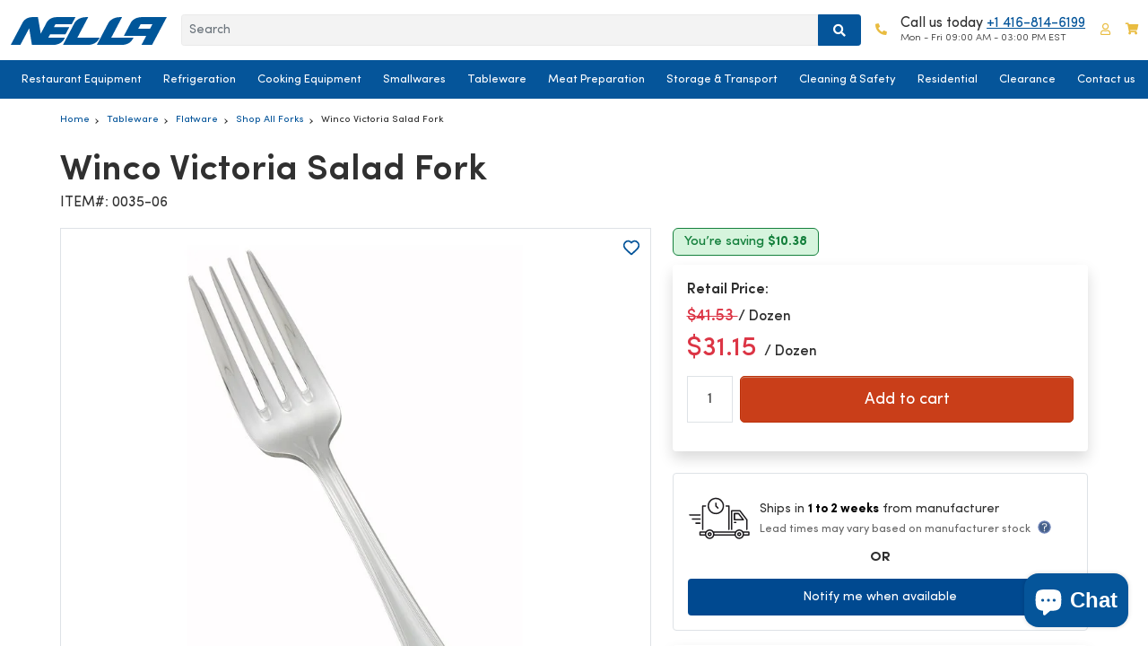

--- FILE ---
content_type: text/html; charset=utf-8
request_url: https://nellacutlery.ca/products/winco-victoria-salad-fork-0035-06
body_size: 77799
content:
<!doctype html>
<html class="no-js" lang="en">
  <head>
      <meta name="facebook-domain-verification" content="inmhlzem7053lljeq95v3t81i59pl9" />

      <!-- Google Tag Manager -->
      <script>(function(w,d,s,l,i){w[l]=w[l]||[];w[l].push({'gtm.start':
      new Date().getTime(),event:'gtm.js'});var f=d.getElementsByTagName(s)[0],
      j=d.createElement(s),dl=l!='dataLayer'?'&l='+l:'';j.async=true;j.src=
      'https://www.googletagmanager.com/gtm.js?id='+i+dl;f.parentNode.insertBefore(j,f);
      })(window,document,'script','dataLayer','GTM-N25Z3F2');</script>
      <!-- End Google Tag Manager -->

      <meta name="google-site-verification" content="pmASEur6tg3iJwIBr-4CUaTrTMpSleF7nSHxoyyJD_I" />
      <meta name = "GooGhywoiu9839t543j0s7543uw1 - add ashishrajnella@gmail.com to GA account 60685164 with "Administrator" permissions - date 22 June 2023.">

      
        <meta name="description" content="Get the Best Price on Winco Victoria Salad Fork at Nella Cutlery. Shop online or visit our stores. Fast delivery is available across Canada">
      

      <meta charset="utf-8">
      <meta http-equiv="X-UA-Compatible" content="IE=edge"><link rel="preload" href="//nellacutlery.ca/cdn/shop/t/219/assets/SofiaPro.woff2?v=27985155573112055711768491083" as="font" type="font/woff2" crossorigin>
      <link rel="preload" href="//nellacutlery.ca/cdn/shop/t/219/assets/SofiaPro-Bold.woff2?v=136783212070924608951768491069" as="font" type="font/woff2" crossorigin>

      <meta name="viewport" content="width=device-width,initial-scale=1,maximum-scale=1">
      <meta name="theme-color" content="">
      <link rel="canonical" href="https://nellacutlery.ca/products/winco-victoria-salad-fork-0035-06">
      <link rel="preconnect" href="https://cdn.shopify.com" crossorigin><link rel="icon" type="image/png" href="//nellacutlery.ca/cdn/shop/files/Favicon_32x32.png?v=1653922299"><title>
        Winco 0035-06 Victoria Salad Fork | Nella Cutlery
</title>

      



















<meta property="og:site_name" content="Nella Cutlery">
<meta property="og:url" content="https://nellacutlery.ca/products/winco-victoria-salad-fork-0035-06">
<meta property="og:title" content="Winco 0035-06 Victoria Salad Fork | Nella Cutlery">
<meta property="og:type" content="product">
<meta property="og:description" content="Get the Best Price on Winco Victoria Salad Fork at Nella Cutlery. Shop online or visit our stores. Fast delivery is available across Canada"><meta property="og:image" content="http://nellacutlery.ca/cdn/shop/products/0035-06-Z.jpg?v=1646949194">
  <meta property="og:image:secure_url" content="https://nellacutlery.ca/cdn/shop/products/0035-06-Z.jpg?v=1646949194">
  <meta property="og:image:width" content="900">
  <meta property="og:image:height" content="900">
  
  
<meta property="og:price:amount" content="31.15">
  <meta property="og:price:currency" content="CAD"><meta name="twitter:site" content="@nella_cutlery"><meta name="twitter:card" content="summary_large_image">
<meta name="twitter:title" content="Winco 0035-06 Victoria Salad Fork | Nella Cutlery">
<meta name="twitter:description" content="Get the Best Price on Winco Victoria Salad Fork at Nella Cutlery. Shop online or visit our stores. Fast delivery is available across Canada">



<script src="//nellacutlery.ca/cdn/shop/t/219/assets/jquery-3.6.0.min.js?v=35645947148921707931768491041" defer></script>
      <script src="//nellacutlery.ca/cdn/shop/t/219/assets/popper.min.js?v=122229482087271849791768491053" defer></script>
      <script src="//nellacutlery.ca/cdn/shop/t/219/assets/bootstrap.min.js?v=80194319766102340551768491007" defer></script>
      <script src="//nellacutlery.ca/cdn/shop/t/219/assets/slick.min.js?v=94664681170830784651768491065" defer></script>
      <script src="//nellacutlery.ca/cdn/shop/t/219/assets/masonry.pkgd.min.js?v=52946867241060388171768491050" defer></script>
      <script src="//nellacutlery.ca/cdn/shop/t/219/assets/modernizr.custom.js?v=147169953469936855061768491052" defer></script>
      <script src="//nellacutlery.ca/cdn/shop/t/219/assets/mobile-accordion.js?v=92151670760953653751768491051" defer></script>
      <script src="//nellacutlery.ca/cdn/shop/t/219/assets/cart-notification.min.js?v=22466028221717869471768491009" defer></script><script src="//nellacutlery.ca/cdn/shop/t/219/assets/global.min.js?v=22631497995342823281768491034" defer></script>


      
      
<script>window.performance && window.performance.mark && window.performance.mark('shopify.content_for_header.start');</script><meta name="facebook-domain-verification" content="u7p64wxwqvfvjbqo96ljn1mh75isp4">
<meta name="google-site-verification" content="L_PLHXFYEolYEQzcW4u4--guyss-X94a0DUjHSGXRAs">
<meta id="shopify-digital-wallet" name="shopify-digital-wallet" content="/59024048322/digital_wallets/dialog">
<link rel="alternate" type="application/json+oembed" href="https://nellacutlery.ca/products/winco-victoria-salad-fork-0035-06.oembed">
<script async="async" src="/checkouts/internal/preloads.js?locale=en-CA"></script>
<script id="shopify-features" type="application/json">{"accessToken":"16adedd2631df8b80310a057aca3196f","betas":["rich-media-storefront-analytics"],"domain":"nellacutlery.ca","predictiveSearch":true,"shopId":59024048322,"locale":"en"}</script>
<script>var Shopify = Shopify || {};
Shopify.shop = "nellacutlery.myshopify.com";
Shopify.locale = "en";
Shopify.currency = {"active":"CAD","rate":"1.0"};
Shopify.country = "CA";
Shopify.theme = {"name":"nella-cutlery V69 - Fix Value Props on Main Page","id":147965116610,"schema_name":"Dawn","schema_version":"2.5.0","theme_store_id":null,"role":"main"};
Shopify.theme.handle = "null";
Shopify.theme.style = {"id":null,"handle":null};
Shopify.cdnHost = "nellacutlery.ca/cdn";
Shopify.routes = Shopify.routes || {};
Shopify.routes.root = "/";</script>
<script type="module">!function(o){(o.Shopify=o.Shopify||{}).modules=!0}(window);</script>
<script>!function(o){function n(){var o=[];function n(){o.push(Array.prototype.slice.apply(arguments))}return n.q=o,n}var t=o.Shopify=o.Shopify||{};t.loadFeatures=n(),t.autoloadFeatures=n()}(window);</script>
<script id="shop-js-analytics" type="application/json">{"pageType":"product"}</script>
<script defer="defer" async type="module" src="//nellacutlery.ca/cdn/shopifycloud/shop-js/modules/v2/client.init-shop-cart-sync_BdyHc3Nr.en.esm.js"></script>
<script defer="defer" async type="module" src="//nellacutlery.ca/cdn/shopifycloud/shop-js/modules/v2/chunk.common_Daul8nwZ.esm.js"></script>
<script type="module">
  await import("//nellacutlery.ca/cdn/shopifycloud/shop-js/modules/v2/client.init-shop-cart-sync_BdyHc3Nr.en.esm.js");
await import("//nellacutlery.ca/cdn/shopifycloud/shop-js/modules/v2/chunk.common_Daul8nwZ.esm.js");

  window.Shopify.SignInWithShop?.initShopCartSync?.({"fedCMEnabled":true,"windoidEnabled":true});

</script>
<script>(function() {
  var isLoaded = false;
  function asyncLoad() {
    if (isLoaded) return;
    isLoaded = true;
    var urls = ["https:\/\/wishlisthero-assets.revampco.com\/store-front\/bundle2.js?shop=nellacutlery.myshopify.com","https:\/\/cdn.ordersify.com\/sdk\/v2\/ordersify-shopify.min.js?shop=nellacutlery.myshopify.com","https:\/\/static.klaviyo.com\/onsite\/js\/klaviyo.js?company_id=VPnCGU\u0026shop=nellacutlery.myshopify.com","https:\/\/static.klaviyo.com\/onsite\/js\/klaviyo.js?company_id=W8jwNg\u0026shop=nellacutlery.myshopify.com","https:\/\/wishlisthero-assets.revampco.com\/store-front\/bundle2.js?shop=nellacutlery.myshopify.com","https:\/\/wishlisthero-assets.revampco.com\/store-front\/bundle2.js?shop=nellacutlery.myshopify.com","https:\/\/wishlisthero-assets.revampco.com\/store-front\/bundle2.js?shop=nellacutlery.myshopify.com","https:\/\/wishlisthero-assets.revampco.com\/store-front\/bundle2.js?shop=nellacutlery.myshopify.com"];
    for (var i = 0; i < urls.length; i++) {
      var s = document.createElement('script');
      s.type = 'text/javascript';
      s.async = true;
      s.src = urls[i];
      var x = document.getElementsByTagName('script')[0];
      x.parentNode.insertBefore(s, x);
    }
  };
  if(window.attachEvent) {
    window.attachEvent('onload', asyncLoad);
  } else {
    window.addEventListener('load', asyncLoad, false);
  }
})();</script>
<script id="__st">var __st={"a":59024048322,"offset":-18000,"reqid":"8a67dbb6-c174-4775-b35a-5e5db411d187-1769016296","pageurl":"nellacutlery.ca\/products\/winco-victoria-salad-fork-0035-06","u":"0e51b65f34f4","p":"product","rtyp":"product","rid":7275869798594};</script>
<script>window.ShopifyPaypalV4VisibilityTracking = true;</script>
<script id="captcha-bootstrap">!function(){'use strict';const t='contact',e='account',n='new_comment',o=[[t,t],['blogs',n],['comments',n],[t,'customer']],c=[[e,'customer_login'],[e,'guest_login'],[e,'recover_customer_password'],[e,'create_customer']],r=t=>t.map((([t,e])=>`form[action*='/${t}']:not([data-nocaptcha='true']) input[name='form_type'][value='${e}']`)).join(','),a=t=>()=>t?[...document.querySelectorAll(t)].map((t=>t.form)):[];function s(){const t=[...o],e=r(t);return a(e)}const i='password',u='form_key',d=['recaptcha-v3-token','g-recaptcha-response','h-captcha-response',i],f=()=>{try{return window.sessionStorage}catch{return}},m='__shopify_v',_=t=>t.elements[u];function p(t,e,n=!1){try{const o=window.sessionStorage,c=JSON.parse(o.getItem(e)),{data:r}=function(t){const{data:e,action:n}=t;return t[m]||n?{data:e,action:n}:{data:t,action:n}}(c);for(const[e,n]of Object.entries(r))t.elements[e]&&(t.elements[e].value=n);n&&o.removeItem(e)}catch(o){console.error('form repopulation failed',{error:o})}}const l='form_type',E='cptcha';function T(t){t.dataset[E]=!0}const w=window,h=w.document,L='Shopify',v='ce_forms',y='captcha';let A=!1;((t,e)=>{const n=(g='f06e6c50-85a8-45c8-87d0-21a2b65856fe',I='https://cdn.shopify.com/shopifycloud/storefront-forms-hcaptcha/ce_storefront_forms_captcha_hcaptcha.v1.5.2.iife.js',D={infoText:'Protected by hCaptcha',privacyText:'Privacy',termsText:'Terms'},(t,e,n)=>{const o=w[L][v],c=o.bindForm;if(c)return c(t,g,e,D).then(n);var r;o.q.push([[t,g,e,D],n]),r=I,A||(h.body.append(Object.assign(h.createElement('script'),{id:'captcha-provider',async:!0,src:r})),A=!0)});var g,I,D;w[L]=w[L]||{},w[L][v]=w[L][v]||{},w[L][v].q=[],w[L][y]=w[L][y]||{},w[L][y].protect=function(t,e){n(t,void 0,e),T(t)},Object.freeze(w[L][y]),function(t,e,n,w,h,L){const[v,y,A,g]=function(t,e,n){const i=e?o:[],u=t?c:[],d=[...i,...u],f=r(d),m=r(i),_=r(d.filter((([t,e])=>n.includes(e))));return[a(f),a(m),a(_),s()]}(w,h,L),I=t=>{const e=t.target;return e instanceof HTMLFormElement?e:e&&e.form},D=t=>v().includes(t);t.addEventListener('submit',(t=>{const e=I(t);if(!e)return;const n=D(e)&&!e.dataset.hcaptchaBound&&!e.dataset.recaptchaBound,o=_(e),c=g().includes(e)&&(!o||!o.value);(n||c)&&t.preventDefault(),c&&!n&&(function(t){try{if(!f())return;!function(t){const e=f();if(!e)return;const n=_(t);if(!n)return;const o=n.value;o&&e.removeItem(o)}(t);const e=Array.from(Array(32),(()=>Math.random().toString(36)[2])).join('');!function(t,e){_(t)||t.append(Object.assign(document.createElement('input'),{type:'hidden',name:u})),t.elements[u].value=e}(t,e),function(t,e){const n=f();if(!n)return;const o=[...t.querySelectorAll(`input[type='${i}']`)].map((({name:t})=>t)),c=[...d,...o],r={};for(const[a,s]of new FormData(t).entries())c.includes(a)||(r[a]=s);n.setItem(e,JSON.stringify({[m]:1,action:t.action,data:r}))}(t,e)}catch(e){console.error('failed to persist form',e)}}(e),e.submit())}));const S=(t,e)=>{t&&!t.dataset[E]&&(n(t,e.some((e=>e===t))),T(t))};for(const o of['focusin','change'])t.addEventListener(o,(t=>{const e=I(t);D(e)&&S(e,y())}));const B=e.get('form_key'),M=e.get(l),P=B&&M;t.addEventListener('DOMContentLoaded',(()=>{const t=y();if(P)for(const e of t)e.elements[l].value===M&&p(e,B);[...new Set([...A(),...v().filter((t=>'true'===t.dataset.shopifyCaptcha))])].forEach((e=>S(e,t)))}))}(h,new URLSearchParams(w.location.search),n,t,e,['guest_login'])})(!0,!1)}();</script>
<script integrity="sha256-4kQ18oKyAcykRKYeNunJcIwy7WH5gtpwJnB7kiuLZ1E=" data-source-attribution="shopify.loadfeatures" defer="defer" src="//nellacutlery.ca/cdn/shopifycloud/storefront/assets/storefront/load_feature-a0a9edcb.js" crossorigin="anonymous"></script>
<script data-source-attribution="shopify.dynamic_checkout.dynamic.init">var Shopify=Shopify||{};Shopify.PaymentButton=Shopify.PaymentButton||{isStorefrontPortableWallets:!0,init:function(){window.Shopify.PaymentButton.init=function(){};var t=document.createElement("script");t.src="https://nellacutlery.ca/cdn/shopifycloud/portable-wallets/latest/portable-wallets.en.js",t.type="module",document.head.appendChild(t)}};
</script>
<script data-source-attribution="shopify.dynamic_checkout.buyer_consent">
  function portableWalletsHideBuyerConsent(e){var t=document.getElementById("shopify-buyer-consent"),n=document.getElementById("shopify-subscription-policy-button");t&&n&&(t.classList.add("hidden"),t.setAttribute("aria-hidden","true"),n.removeEventListener("click",e))}function portableWalletsShowBuyerConsent(e){var t=document.getElementById("shopify-buyer-consent"),n=document.getElementById("shopify-subscription-policy-button");t&&n&&(t.classList.remove("hidden"),t.removeAttribute("aria-hidden"),n.addEventListener("click",e))}window.Shopify?.PaymentButton&&(window.Shopify.PaymentButton.hideBuyerConsent=portableWalletsHideBuyerConsent,window.Shopify.PaymentButton.showBuyerConsent=portableWalletsShowBuyerConsent);
</script>
<script data-source-attribution="shopify.dynamic_checkout.cart.bootstrap">document.addEventListener("DOMContentLoaded",(function(){function t(){return document.querySelector("shopify-accelerated-checkout-cart, shopify-accelerated-checkout")}if(t())Shopify.PaymentButton.init();else{new MutationObserver((function(e,n){t()&&(Shopify.PaymentButton.init(),n.disconnect())})).observe(document.body,{childList:!0,subtree:!0})}}));
</script>
<script id="sections-script" data-sections="main-product" defer="defer" src="//nellacutlery.ca/cdn/shop/t/219/compiled_assets/scripts.js?v=47113"></script>
<script>window.performance && window.performance.mark && window.performance.mark('shopify.content_for_header.end');</script> 
<!-- Immediately load on non-index pages -->
        
        <script src="https://cdn1.judge.me/assets/installed.js?shop=nellacutlery.myshopify.com" defer></script><style data-shopify>
        :root {
          --font-body-family: "Sofia Pro", sans-serif;
          --font-body-style: normal;
          --font-body-weight: 300;

          --font-heading-family: "Sofia Pro", sans-serif;
          --font-heading-style: normal;
          --font-heading-weight: 500;

          --font-body-scale: 1.0;
          --font-heading-scale: 1.0;

          --color-base-text: 18, 18, 18;
          --color-base-background-1: 255, 255, 255;
          --color-base-background-2: 243, 243, 243;
          --color-base-solid-button-labels: 255, 255, 255;
          --color-base-outline-button-labels: 18, 18, 18;
          --color-base-accent-1: 18, 18, 18;
          --color-base-accent-2: 51, 79, 180;
          --payment-terms-background-color: #FFFFFF;

          --gradient-base-background-1: #FFFFFF;
          --gradient-base-background-2: #F3F3F3;
          --gradient-base-accent-1: #121212;
          --gradient-base-accent-2: #334FB4;

          --page-width: 160rem;
          --page-width-margin: 2rem;
        }

        body {
          line-height: calc(1 + 0.8 / var(--font-body-scale));
          font-family: var(--font-body-family);
          font-style: var(--font-body-style);
          font-weight: var(--font-body-weight);
        }
      </style>
<link rel="preload" href="//nellacutlery.ca/cdn/shop/t/219/assets/fonts.css?v=150943482604242411231768491115" as="style">
<link rel="stylesheet" href="//nellacutlery.ca/cdn/shop/t/219/assets/fonts.css?v=150943482604242411231768491115">


      <!-- CORE LAYOUT CSS (must block render to avoid structure flash) -->
<link rel="preload" href="//nellacutlery.ca/cdn/shop/t/219/assets/bootstrap.min.css?v=29195500391666890861768491006" as="style">
<link rel="stylesheet" href="//nellacutlery.ca/cdn/shop/t/219/assets/bootstrap.min.css?v=29195500391666890861768491006">

<link rel="preload" href="//nellacutlery.ca/cdn/shop/t/219/assets/base.css?v=27475368411049376251768490999" as="style">
<link rel="stylesheet" href="//nellacutlery.ca/cdn/shop/t/219/assets/base.css?v=27475368411049376251768490999">

<link rel="preload" href="//nellacutlery.ca/cdn/shop/t/219/assets/index.all.min.css?v=110832802728362229141768491040" as="style">
<link rel="stylesheet" href="//nellacutlery.ca/cdn/shop/t/219/assets/index.all.min.css?v=110832802728362229141768491040">

<link rel="preload" href="//nellacutlery.ca/cdn/shop/t/219/assets/mobile-menu-accordion.css?v=79491632660964345431768491051" as="style">
<link rel="stylesheet" href="//nellacutlery.ca/cdn/shop/t/219/assets/mobile-menu-accordion.css?v=79491632660964345431768491051">
 
<!-- NON-CRITICAL CSS -->
<link rel="preload" href="//nellacutlery.ca/cdn/shop/t/219/assets/slick.min.css?v=25291000640969693861768491065" as="style" onload="this.onload=null;this.rel='stylesheet'">
<link rel="preload" href="//nellacutlery.ca/cdn/shop/t/219/assets/slick-theme.css?v=120597629104946975001768491063" as="style" onload="this.onload=null;this.rel='stylesheet'">
<link rel="preload" href="//nellacutlery.ca/cdn/shop/t/219/assets/component-cart-notification.css?v=103629125995388827571768491013" as="style" onload="this.onload=null;this.rel='stylesheet'">
<link rel="preload" href="//nellacutlery.ca/cdn/shop/t/219/assets/all.min.css?v=115975927023669456651768490997" as="style" onload="this.onload=null;this.rel='stylesheet'">

      <!-- Fixed: true stylesheet fallbacks for no-JS browsers -->
      <noscript>
        <link rel="stylesheet" href="//nellacutlery.ca/cdn/shop/t/219/assets/bootstrap.min.css?v=29195500391666890861768491006">
        <link rel="stylesheet" href="//nellacutlery.ca/cdn/shop/t/219/assets/slick.min.css?v=25291000640969693861768491065">
        <link rel="stylesheet" href="//nellacutlery.ca/cdn/shop/t/219/assets/slick-theme.css?v=120597629104946975001768491063">
        <link rel="stylesheet" href="//nellacutlery.ca/cdn/shop/t/219/assets/base.css?v=27475368411049376251768490999">
        <link rel="stylesheet" href="//nellacutlery.ca/cdn/shop/t/219/assets/index.all.min.css?v=110832802728362229141768491040">
        <link rel="stylesheet" href="//nellacutlery.ca/cdn/shop/t/219/assets/component-cart-notification.css?v=103629125995388827571768491013">
        <link rel="stylesheet" href="//nellacutlery.ca/cdn/shop/t/219/assets/all.min.css?v=115975927023669456651768490997">
        <link rel="stylesheet" href="//nellacutlery.ca/cdn/shop/t/219/assets/mobile-menu-accordion.css?v=79491632660964345431768491051">
      </noscript><link rel="stylesheet" href="//nellacutlery.ca/cdn/shop/t/219/assets/component-predictive-search.css?v=10425135875555615991768491020" media="print" onload="this.media='all'"><script>
        document.documentElement.className = document.documentElement.className.replace('no-js', 'js');
        if (Shopify.designMode) {
          document.documentElement.classList.add('shopify-design-mode');
        }
      </script>

      <!--begin-boost-pfs-filter-css--><link rel="preload stylesheet" href="//nellacutlery.ca/cdn/shop/t/219/assets/boost-pfs-instant-search.css?v=83063519697469699411768491115" as="style"><link rel="preload stylesheet" href="//nellacutlery.ca/cdn/shop/t/219/assets/boost-pfs-custom.css?v=50891638650675189911768491115" as="style"><style data-id="boost-pfs-style">
    .boost-pfs-filter-option-title-text {font-size: 12px;}

   .boost-pfs-filter-tree-v .boost-pfs-filter-option-title-text:before {}
    .boost-pfs-filter-tree-v .boost-pfs-filter-option.boost-pfs-filter-option-collapsed .boost-pfs-filter-option-title-text:before {}
    .boost-pfs-filter-tree-h .boost-pfs-filter-option-title-heading:before {}

    .boost-pfs-filter-refine-by .boost-pfs-filter-option-title h3 {}

    .boost-pfs-filter-option-content .boost-pfs-filter-option-item-list .boost-pfs-filter-option-item button,
    .boost-pfs-filter-option-content .boost-pfs-filter-option-item-list .boost-pfs-filter-option-item .boost-pfs-filter-button,
    .boost-pfs-filter-option-range-amount input,
    .boost-pfs-filter-tree-v .boost-pfs-filter-refine-by .boost-pfs-filter-refine-by-items .refine-by-item,
    .boost-pfs-filter-refine-by-wrapper-v .boost-pfs-filter-refine-by .boost-pfs-filter-refine-by-items .refine-by-item,
    .boost-pfs-filter-refine-by .boost-pfs-filter-option-title,
    .boost-pfs-filter-refine-by .boost-pfs-filter-refine-by-items .refine-by-item>a,
    .boost-pfs-filter-refine-by>span,
    .boost-pfs-filter-clear,
    .boost-pfs-filter-clear-all{font-size: 12px;}
    .boost-pfs-filter-tree-h .boost-pfs-filter-pc .boost-pfs-filter-refine-by-items .refine-by-item .boost-pfs-filter-clear .refine-by-type,
    .boost-pfs-filter-refine-by-wrapper-h .boost-pfs-filter-pc .boost-pfs-filter-refine-by-items .refine-by-item .boost-pfs-filter-clear .refine-by-type {}

    .boost-pfs-filter-option-multi-level-collections .boost-pfs-filter-option-multi-level-list .boost-pfs-filter-option-item .boost-pfs-filter-button-arrow .boost-pfs-arrow:before,
    .boost-pfs-filter-option-multi-level-tag .boost-pfs-filter-option-multi-level-list .boost-pfs-filter-option-item .boost-pfs-filter-button-arrow .boost-pfs-arrow:before {}

    .boost-pfs-filter-refine-by-wrapper-v .boost-pfs-filter-refine-by .boost-pfs-filter-refine-by-items .refine-by-item .boost-pfs-filter-clear:after,
    .boost-pfs-filter-refine-by-wrapper-v .boost-pfs-filter-refine-by .boost-pfs-filter-refine-by-items .refine-by-item .boost-pfs-filter-clear:before,
    .boost-pfs-filter-tree-v .boost-pfs-filter-refine-by .boost-pfs-filter-refine-by-items .refine-by-item .boost-pfs-filter-clear:after,
    .boost-pfs-filter-tree-v .boost-pfs-filter-refine-by .boost-pfs-filter-refine-by-items .refine-by-item .boost-pfs-filter-clear:before,
    .boost-pfs-filter-refine-by-wrapper-h .boost-pfs-filter-pc .boost-pfs-filter-refine-by-items .refine-by-item .boost-pfs-filter-clear:after,
    .boost-pfs-filter-refine-by-wrapper-h .boost-pfs-filter-pc .boost-pfs-filter-refine-by-items .refine-by-item .boost-pfs-filter-clear:before,
    .boost-pfs-filter-tree-h .boost-pfs-filter-pc .boost-pfs-filter-refine-by-items .refine-by-item .boost-pfs-filter-clear:after,
    .boost-pfs-filter-tree-h .boost-pfs-filter-pc .boost-pfs-filter-refine-by-items .refine-by-item .boost-pfs-filter-clear:before {}
    .boost-pfs-filter-option-range-slider .noUi-value-horizontal {}

    .boost-pfs-filter-tree-mobile-button button,
    .boost-pfs-filter-top-sorting-mobile button {color: rgba(14,0,0,1) !important;font-size: 15px !important;font-weight: 700 !important;text-transform: capitalize !important;background: rgba(0,0,0,0) !important;}
    .boost-pfs-filter-top-sorting-mobile button>span:after {color: rgba(14,0,0,1) !important;}
  </style><!--end-boost-pfs-filter-css-->

      

        <link rel="preload" href="//nellacutlery.ca/cdn/shop/products/0035-06-Z.jpg?v=1646949194&width=1000" as="image" fetchpriority="high">
        <link rel="stylesheet" href="//nellacutlery.ca/cdn/shop/t/219/assets/breadcrumbs.css?v=89278038367236919511768491008" media="print" onload="this.media='all'">
      

      

<!-- Font icon for header icons -->


<link rel="preload stylesheet" href="//nellacutlery.ca/cdn/shop/t/219/assets/wishlisthero-icons.css?v=184335865413018497641768491088" as="style">
<!-- Style for floating buttons and others -->
<style type="text/css">
    .wishlisthero-floating {
        position: absolute;
          right:5px;
        top: 5px;
        z-index: 23;
        border-radius: 100%;
    }

    .wishlisthero-floating:hover {
        background-color: rgba(0, 0, 0, 0.05);
    }

    .wishlisthero-floating button {
        font-size: 20px !important;
        width: 40px !important;
        padding: 0.125em 0 0 !important;
    }
.MuiTypography-body2 ,.MuiTypography-body1 ,.MuiTypography-caption ,.MuiTypography-button ,.MuiTypography-h1 ,.MuiTypography-h2 ,.MuiTypography-h3 ,.MuiTypography-h4 ,.MuiTypography-h5 ,.MuiTypography-h6 ,.MuiTypography-subtitle1 ,.MuiTypography-subtitle2 ,.MuiTypography-overline , MuiButton-root,  .MuiCardHeader-title a{
     font-family: inherit !important; /*Roboto, Helvetica, Arial, sans-serif;*/
}
.MuiTypography-h1 , .MuiTypography-h2 , .MuiTypography-h3 , .MuiTypography-h4 , .MuiTypography-h5 , .MuiTypography-h6 ,  .MuiCardHeader-title a{
     font-family: "system_ui", -apple-system, 'Segoe UI', Roboto, 'Helvetica Neue', 'Noto Sans', 'Liberation Sans', Arial, sans-serif, 'Apple Color Emoji', 'Segoe UI Emoji', 'Segoe UI Symbol', 'Noto Color Emoji' !important;
     font-family: ,  !important;
     font-family: ,  !important;
     font-family: ,  !important;
}

.wishlist-hero-items-count {
  margin-left:1rem;
}

    /****************************************************************************************/
    /* For some theme shared view need some spacing */
    /*
    #wishlist-hero-shared-list-view {
  margin-top: 15px;
  margin-bottom: 15px;
}
#wishlist-hero-shared-list-view h1 {
  padding-left: 5px;
}

#wishlisthero-product-page-button-container {
  padding-top: 15px;
}
*/
    /****************************************************************************************/
    /* #wishlisthero-product-page-button-container button {
  padding-left: 1px !important;
} */
    /****************************************************************************************/
    /* Customize the indicator when wishlist has items AND the normal indicator not working */
/*     span.wishlist-hero-items-count {

  top: 0px;
  right: -6px;



}

@media screen and (max-width: 749px){
.wishlisthero-product-page-button-container{
width:100%
}
.wishlisthero-product-page-button-container button{
 margin-left:auto !important; margin-right: auto !important;
}
}
@media screen and (max-width: 749px) {
span.wishlist-hero-items-count {
top: 10px;
right: 3px;
}
}*/
</style>
<script async>window.wishlisthero_cartDotClasses=['site-header__cart-count', 'is-visible'];</script>
 <script type='text/javascript' async>try{
   window.WishListHero_setting = {"ButtonColor":"rgb(5, 85, 154)","IconColor":"rgba(255, 255, 255, 1)","IconType":"Heart","ButtonTextBeforeAdding":"ADD TO WISHLIST","ButtonTextAfterAdding":"ADDED TO WISHLIST","AnimationAfterAddition":"None","ButtonTextAddToCart":"ADD TO CART","ButtonTextOutOfStock":"OUT OF STOCK","ButtonTextAddAllToCart":"ADD ALL TO CART","ButtonTextRemoveAllToCart":"REMOVE ALL FROM WISHLIST","AddedProductNotificationText":"Product added to wishlist successfully","AddedProductToCartNotificationText":"Product added to cart successfully","ViewCartLinkText":"View Cart","SharePopup_TitleText":"Share My wishlist","SharePopup_shareBtnText":"Share","SharePopup_shareHederText":"Share on Social Networks","SharePopup_shareCopyText":"Or copy Wishlist link to share","SharePopup_shareCancelBtnText":"cancel","SharePopup_shareCopyBtnText":"copy","SendEMailPopup_BtnText":"Email Wishlist","SendEMailPopup_FromText":"From Name","SendEMailPopup_ToText":"To email","SendEMailPopup_BodyText":"Body","SendEMailPopup_SendBtnText":"send","SendEMailPopup_TitleText":"Send My Wislist via Email","AddProductMessageText":"Are you sure you want to add all items to cart ?","RemoveProductMessageText":"Are you sure you want to remove this item from your wishlist ?","RemoveAllProductMessageText":"Are you sure you want to remove all items from your wishlist ?","RemovedProductNotificationText":"Product removed from wishlist successfully","AddAllOutOfStockProductNotificationText":"There seems to have been an issue adding items to cart, please try again later","RemovePopupOkText":"ok","RemovePopup_HeaderText":"ARE YOU SURE?","ViewWishlistText":"View wishlist","EmptyWishlistText":"there are no items in this wishlist","BuyNowButtonText":"Buy Now","BuyNowButtonColor":"rgb(144, 86, 162)","BuyNowTextButtonColor":"rgb(255, 255, 255)","Wishlist_Title":"Wishlist","WishlistHeaderTitleAlignment":"Right","WishlistProductImageSize":"Normal","PriceColor":"rgb(5, 85, 154)","HeaderFontSize":"30","PriceFontSize":"18","ProductNameFontSize":"16","LaunchPointType":"menu_item","DisplayWishlistAs":"seprate_page","DisplayButtonAs":"icon_only","PopupSize":"md","HideAddToCartButton":true,"NoRedirectAfterAddToCart":false,"DisableGuestCustomer":true,"LoginPopupContent":"Please login to save your wishlist across devices.","LoginPopupLoginBtnText":"Login","LoginPopupContentFontSize":"20","NotificationPopupPosition":"right","WishlistButtonTextColor":"rgba(255, 255, 255, 1)","EnableRemoveFromWishlistAfterAddButtonText":"REMOVE FROM WISHLIST","_id":"62558f6cc2a0e71f8fcfcee9","EnableCollection":false,"EnableShare":true,"RemovePowerBy":false,"EnableFBPixel":false,"DisapleApp":false,"FloatPointPossition":"bottom_left","HeartStateToggle":true,"HeaderMenuItemsIndicator":true,"EnableRemoveFromWishlistAfterAdd":true,"ShareViaEmailSubject":"Wish List from  ##wishlist_hero_share_email_customer_name##","IconTypeNum":"1","SendEMailPopup_SendNotificationText":"email sent successfully","SharePopup_shareCopiedText":"Copied","ThrdParty_Trans_active":false,"Shop":"nellacutlery.myshopify.com","shop":"nellacutlery.myshopify.com","Status":"Active","Plan":"FREE"};
  }catch(e){ console.error('Error loading config',e); } </script>
<style type="text/css">
  .osf_sr_content{padding:5px 15px;border:1px solid;border-radius: 4px}
</style><script type="text/javascript" async defer>
  window.ORDERSIFY_BIS = window.ORDERSIFY_BIS || {};
  window.ORDERSIFY_BIS.template = "product";
  window.ORDERSIFY_BIS.language = "en";
  window.ORDERSIFY_BIS.primary_language = "en";
  
  
  window.ORDERSIFY_BIS.product_collections = [];
  window.ORDERSIFY_BIS.variant_inventory = [];
  window.ORDERSIFY_BIS.collection_product_inventories = [];
  window.ORDERSIFY_BIS.collection_product_collections = [];
  
    window.ORDERSIFY_BIS.variant_inventory[41692693135554] = { inventory_management: "shopify", inventory_policy: "continue", inventory_quantity: 0};
  
  window.ORDERSIFY_BIS.collection_products = null
  
  
    window.ORDERSIFY_BIS.product_collections.push({id: "286964121794"});
  
    window.ORDERSIFY_BIS.product_collections.push({id: "286238867650"});
  
    window.ORDERSIFY_BIS.product_collections.push({id: "286238965954"});
  
    window.ORDERSIFY_BIS.product_collections.push({id: "286140563650"});
  
    window.ORDERSIFY_BIS.product_collections.push({id: "305905664194"});
  
    window.ORDERSIFY_BIS.product_collections.push({id: "286244077762"});
  
  window.ORDERSIFY_BIS.shop = "nellacutlery.myshopify.com";
  window.ORDERSIFY_BIS.variant_inventory = [];
  
    window.ORDERSIFY_BIS.variant_inventory[41692693135554] = {inventory_management: "shopify",inventory_policy: "continue",inventory_quantity: 0};
  
  
  window.ORDERSIFY_BIS.popupSetting = {"is_optin_enable":false,"is_preorder":true,"is_brand_mark":false,"font_family":"Work Sans","is_multiple_language":false,"font_size":14,"popup_border_radius":4,"popup_heading_color":"#005496","popup_text_color":"#212b36","is_message_enable":true,"is_sms_enable":false,"is_accepts_marketing_enable":false,"field_border_radius":4,"popup_button_color":"#ffffff","popup_button_bg_color":"#005496","is_float_button":false,"is_inline_form":true,"inline_form_selector":null,"inline_form_position":null,"float_button_position":"right","float_button_top":15,"float_button_color":"#ffffff","float_button_bg_color":"#005496","is_inline_button":true,"inline_button_color":"#ffffff","inline_button_bg_color":"#212b36","is_push_notification_enable":false,"is_overlay_close":false,"ignore_collection_ids":"","ignore_product_tags":"","ignore_product_ids":"","is_auto_translation":false,"selector":"#ods-bis","selector_position":"right","is_ga":false,"is_fp":false,"is_fb_checkbox":false,"fb_page_id":null,"is_pushowl":false};
  
  window.ORDERSIFY_BIS.product = JSON.parse(atob("[base64]/[base64]/[base64]"));
  
  window.ORDERSIFY_BIS.currentVariant = JSON.parse(atob("[base64]"));
  window.ORDERSIFY_BIS.stockRemainingSetting = {"status":true,"selector":"#osf_stock_remaining","selector_position":"inside","font_family":"Lato","font_size":13,"content":"Low stock! Only {{ quantity }} {{ plural: item | items }} left!","display_quantity":1,"is_multiple_language":false,"ignore_collection_ids":"","ignore_product_tags":"","ignore_product_ids":""};
  
    window.ORDERSIFY_BIS.translations = {"en":{"inline_button_text":"Notify me when available","float_button_text":"Notify me when available","popup_heading":"Notify me when available","popup_description":"We will send you a notification as soon as this product is available again.","popup_button_text":"Notify me","popup_note":"We respect your privacy and don't share your email with anybody.","field_email_placeholder":"eg. username@example.com","field_phone_placeholder":"eg. (201) 555-5555","field_message_placeholder":"Let us know when you require this by and\/or if you would like Nella to provide alternatives items.","success_text":"You subscribed notification successfully","required_email":"Your email is required","invalid_email":"Your email is invalid","invalid_message":"Your message must be less then 255 characters","push_notification_message":"Receive via web notification","low_stock_content":"Low stock! Only {{ quantity }} {{ plural: item | items }} left!","optin_message":null,"please_agree":null,"pre_order_button_content":"Pre-Order","pre_order_preparation_banner":"&nbsp;","coming_soon_button_content":"Coming Soon","pre_order_delivery_banner":"We will ship it on {{ delivery_datetime | date }}","coming_soon_message":"We will release this product soon","pre_order_limit_purchases":"You can purchase only {{ limit_purchases }} items","mixed_cart_content":"Your cart contains both pre-order products and normal products","badge_low_stock_content":"Low Stock","badge_out_of_stock_content":"Out of Stock","badge_pre_order_content":"Pre-Order","badge_coming_soon_content":"Coming Soon"}};
  
  window.ORDERSIFY_BIS.poSettings = {"status":true,"is_multiple_language":false,"product_add_to_cart_selector":"[action^=\"\/cart\/add\"] [type=\"submit\"]","product_add_to_cart_text_selector":".osf-po-btn span","product_quantity_selector":"[name=\"quantity\"]","product_form_selector":".product-form [action^=\"\/cart\/add\"]","product_variant_selector":"[name=\"id\"]","po_button_color":"#ffffff","po_button_bg_color":"#000000","is_hide_bin":false,"mx_color":"#000000","mx_bg_color":"transparent","is_mixed_cart":true,"cs_button_color":"#000000","cs_button_bg_color":"transparent","banner_radius":4,"banner_color":"#000000","banner_bg_color":"transparent"};
  window.ORDERSIFY_BIS.badgeSettings = {"status":true,"is_low_stock":true,"is_out_of_stock":true,"is_pre_order":true,"is_coming_soon":true,"low_stock_threshold":10,"is_multiple_language":0,"low_stock_type":"one","out_of_stock_type":"one","pre_order_type":"one","coming_soon_type":"one"};
  window.ORDERSIFY_BIS.poCampaigns = [{"variant_id":null,"type":"group","display_type":"pre_order","is_apply_variants":true,"is_limit_datetime":false,"start_at":"2022-06-18 07:46:03","launch_at":"2022-06-25 07:46:03","end_at":"2022-06-25 07:46:03","is_end_datetime":false,"is_discount":false,"is_unlimited_purchases":true,"use_product":true,"limit_purchases":10,"time_type":"none","delivery_datetime":"2022-06-25 07:46:03","preparation_days":7,"target_type":"tag","target_tags":"pre-order","target_collection_ids":"[]","product":{"id":"7275909185730","image":"https:\/\/cdn.shopify.com\/s\/files\/1\/0590\/2404\/8322\/products\/42913-001_1-B.jpg?v=1655755000","title":"Zwilling Poultry Shears","handle":"zwilling-poultry-shears-42913-001","variants":[{"id":"41692739010754","title":"Zwilling Poultry Shears - Default Title"}]},"product_id":"7275909185730","variant_ids":"[]","condition_type":"always","variants":[]}];
</script>


<!-- Start of Judge.me Core -->
<link rel="dns-prefetch" href="https://cdn.judge.me/">
<script data-cfasync='false' class='jdgm-settings-script'>window.jdgmSettings={"pagination":5,"disable_web_reviews":false,"badge_no_review_text":"No reviews","badge_n_reviews_text":"{{ n }} review/reviews","hide_badge_preview_if_no_reviews":false,"badge_hide_text":false,"enforce_center_preview_badge":false,"widget_title":"Customer Reviews","widget_open_form_text":"Write a review","widget_close_form_text":"Cancel review","widget_refresh_page_text":"Refresh page","widget_summary_text":"Based on {{ number_of_reviews }} review/reviews","widget_no_review_text":"Be the first to write a review","widget_name_field_text":"Display name","widget_verified_name_field_text":"Verified Name (public)","widget_name_placeholder_text":"Display name","widget_required_field_error_text":"This field is required.","widget_email_field_text":"Email address","widget_verified_email_field_text":"Verified Email (private, can not be edited)","widget_email_placeholder_text":"Your email address","widget_email_field_error_text":"Please enter a valid email address.","widget_rating_field_text":"Rating","widget_review_title_field_text":"Review Title","widget_review_title_placeholder_text":"Give your review a title","widget_review_body_field_text":"Review content","widget_review_body_placeholder_text":"Start writing here...","widget_pictures_field_text":"Picture/Video (optional)","widget_submit_review_text":"Submit Review","widget_submit_verified_review_text":"Submit Verified Review","widget_submit_success_msg_with_auto_publish":"Thank you! Please refresh the page in a few moments to see your review. ","widget_submit_success_msg_no_auto_publish":"Thank you! Your review will be published as soon as it is approved by the shop admin.","widget_show_default_reviews_out_of_total_text":"Showing {{ n_reviews_shown }} out of {{ n_reviews }} reviews.","widget_show_all_link_text":"Show all","widget_show_less_link_text":"Show less","widget_author_said_text":"{{ reviewer_name }} said:","widget_days_text":"{{ n }} days ago","widget_weeks_text":"{{ n }} week/weeks ago","widget_months_text":"{{ n }} month/months ago","widget_years_text":"{{ n }} year/years ago","widget_yesterday_text":"Yesterday","widget_today_text":"Today","widget_replied_text":"\u003e\u003e {{ shop_name }} replied:","widget_read_more_text":"Read more","widget_reviewer_name_as_initial":"","widget_rating_filter_color":"","widget_rating_filter_see_all_text":"See all reviews","widget_sorting_most_recent_text":"Most Recent","widget_sorting_highest_rating_text":"Highest Rating","widget_sorting_lowest_rating_text":"Lowest Rating","widget_sorting_with_pictures_text":"Only Pictures","widget_sorting_most_helpful_text":"Most Helpful","widget_open_question_form_text":"Ask a question","widget_reviews_subtab_text":"Reviews","widget_questions_subtab_text":"Questions","widget_question_label_text":"Question","widget_answer_label_text":"Answer","widget_question_placeholder_text":"Write your question here","widget_submit_question_text":"Submit Question","widget_question_submit_success_text":"Thank you for your question! We will notify you once it gets answered.","verified_badge_text":"Verified","verified_badge_bg_color":"","verified_badge_text_color":"","verified_badge_placement":"left-of-reviewer-name","widget_review_max_height":"","widget_hide_border":false,"widget_social_share":false,"widget_thumb":false,"widget_review_location_show":false,"widget_location_format":"country_iso_code","all_reviews_include_out_of_store_products":true,"all_reviews_out_of_store_text":"(out of store)","all_reviews_pagination":100,"all_reviews_product_name_prefix_text":"about","enable_review_pictures":true,"enable_question_anwser":false,"widget_theme":"","review_date_format":"mm/dd/yyyy","default_sort_method":"most-recent","widget_product_reviews_subtab_text":"Product Reviews","widget_shop_reviews_subtab_text":"Shop Reviews","widget_other_products_reviews_text":"Reviews for other products","widget_store_reviews_subtab_text":"Store reviews","widget_no_store_reviews_text":"This store hasn't received any reviews yet","widget_web_restriction_product_reviews_text":"This product hasn't received any reviews yet","widget_no_items_text":"No items found","widget_show_more_text":"Show more","widget_write_a_store_review_text":"Write a Store Review","widget_other_languages_heading":"Reviews in Other Languages","widget_translate_review_text":"Translate review to {{ language }}","widget_translating_review_text":"Translating...","widget_show_original_translation_text":"Show original ({{ language }})","widget_translate_review_failed_text":"Review couldn't be translated.","widget_translate_review_retry_text":"Retry","widget_translate_review_try_again_later_text":"Try again later","show_product_url_for_grouped_product":false,"widget_sorting_pictures_first_text":"Pictures First","show_pictures_on_all_rev_page_mobile":false,"show_pictures_on_all_rev_page_desktop":false,"floating_tab_hide_mobile_install_preference":false,"floating_tab_button_name":"★ Reviews","floating_tab_title":"Let customers speak for us","floating_tab_button_color":"","floating_tab_button_background_color":"","floating_tab_url":"","floating_tab_url_enabled":false,"floating_tab_tab_style":"text","all_reviews_text_badge_text":"Customers rate us {{ shop.metafields.judgeme.all_reviews_rating | round: 1 }}/5 based on {{ shop.metafields.judgeme.all_reviews_count }} reviews.","all_reviews_text_badge_text_branded_style":"{{ shop.metafields.judgeme.all_reviews_rating | round: 1 }} out of 5 stars based on {{ shop.metafields.judgeme.all_reviews_count }} reviews","is_all_reviews_text_badge_a_link":false,"show_stars_for_all_reviews_text_badge":false,"all_reviews_text_badge_url":"","all_reviews_text_style":"text","all_reviews_text_color_style":"judgeme_brand_color","all_reviews_text_color":"#108474","all_reviews_text_show_jm_brand":true,"featured_carousel_show_header":true,"featured_carousel_title":"Let customers speak for us","testimonials_carousel_title":"Customers are saying","videos_carousel_title":"Real customer stories","cards_carousel_title":"Customers are saying","featured_carousel_count_text":"from {{ n }} reviews","featured_carousel_add_link_to_all_reviews_page":false,"featured_carousel_url":"","featured_carousel_show_images":true,"featured_carousel_autoslide_interval":5,"featured_carousel_arrows_on_the_sides":false,"featured_carousel_height":250,"featured_carousel_width":80,"featured_carousel_image_size":0,"featured_carousel_image_height":250,"featured_carousel_arrow_color":"#eeeeee","verified_count_badge_style":"vintage","verified_count_badge_orientation":"horizontal","verified_count_badge_color_style":"judgeme_brand_color","verified_count_badge_color":"#108474","is_verified_count_badge_a_link":false,"verified_count_badge_url":"","verified_count_badge_show_jm_brand":true,"widget_rating_preset_default":5,"widget_first_sub_tab":"product-reviews","widget_show_histogram":true,"widget_histogram_use_custom_color":false,"widget_pagination_use_custom_color":false,"widget_star_use_custom_color":false,"widget_verified_badge_use_custom_color":false,"widget_write_review_use_custom_color":false,"picture_reminder_submit_button":"Upload Pictures","enable_review_videos":false,"mute_video_by_default":false,"widget_sorting_videos_first_text":"Videos First","widget_review_pending_text":"Pending","featured_carousel_items_for_large_screen":3,"social_share_options_order":"Facebook,Twitter","remove_microdata_snippet":true,"disable_json_ld":false,"enable_json_ld_products":false,"preview_badge_show_question_text":false,"preview_badge_no_question_text":"No questions","preview_badge_n_question_text":"{{ number_of_questions }} question/questions","qa_badge_show_icon":false,"qa_badge_position":"same-row","remove_judgeme_branding":false,"widget_add_search_bar":false,"widget_search_bar_placeholder":"Search","widget_sorting_verified_only_text":"Verified only","featured_carousel_theme":"default","featured_carousel_show_rating":true,"featured_carousel_show_title":true,"featured_carousel_show_body":true,"featured_carousel_show_date":false,"featured_carousel_show_reviewer":true,"featured_carousel_show_product":false,"featured_carousel_header_background_color":"#108474","featured_carousel_header_text_color":"#ffffff","featured_carousel_name_product_separator":"reviewed","featured_carousel_full_star_background":"#108474","featured_carousel_empty_star_background":"#dadada","featured_carousel_vertical_theme_background":"#f9fafb","featured_carousel_verified_badge_enable":false,"featured_carousel_verified_badge_color":"#108474","featured_carousel_border_style":"round","featured_carousel_review_line_length_limit":3,"featured_carousel_more_reviews_button_text":"Read more reviews","featured_carousel_view_product_button_text":"View product","all_reviews_page_load_reviews_on":"scroll","all_reviews_page_load_more_text":"Load More Reviews","disable_fb_tab_reviews":false,"enable_ajax_cdn_cache":false,"widget_public_name_text":"displayed publicly like","default_reviewer_name":"John Smith","default_reviewer_name_has_non_latin":true,"widget_reviewer_anonymous":"Anonymous","medals_widget_title":"Judge.me Review Medals","medals_widget_background_color":"#f9fafb","medals_widget_position":"footer_all_pages","medals_widget_border_color":"#f9fafb","medals_widget_verified_text_position":"left","medals_widget_use_monochromatic_version":false,"medals_widget_elements_color":"#108474","show_reviewer_avatar":true,"widget_invalid_yt_video_url_error_text":"Not a YouTube video URL","widget_max_length_field_error_text":"Please enter no more than {0} characters.","widget_show_country_flag":false,"widget_show_collected_via_shop_app":true,"widget_verified_by_shop_badge_style":"light","widget_verified_by_shop_text":"Verified by Shop","widget_show_photo_gallery":false,"widget_load_with_code_splitting":true,"widget_ugc_install_preference":false,"widget_ugc_title":"Made by us, Shared by you","widget_ugc_subtitle":"Tag us to see your picture featured in our page","widget_ugc_arrows_color":"#ffffff","widget_ugc_primary_button_text":"Buy Now","widget_ugc_primary_button_background_color":"#108474","widget_ugc_primary_button_text_color":"#ffffff","widget_ugc_primary_button_border_width":"0","widget_ugc_primary_button_border_style":"none","widget_ugc_primary_button_border_color":"#108474","widget_ugc_primary_button_border_radius":"25","widget_ugc_secondary_button_text":"Load More","widget_ugc_secondary_button_background_color":"#ffffff","widget_ugc_secondary_button_text_color":"#108474","widget_ugc_secondary_button_border_width":"2","widget_ugc_secondary_button_border_style":"solid","widget_ugc_secondary_button_border_color":"#108474","widget_ugc_secondary_button_border_radius":"25","widget_ugc_reviews_button_text":"View Reviews","widget_ugc_reviews_button_background_color":"#ffffff","widget_ugc_reviews_button_text_color":"#108474","widget_ugc_reviews_button_border_width":"2","widget_ugc_reviews_button_border_style":"solid","widget_ugc_reviews_button_border_color":"#108474","widget_ugc_reviews_button_border_radius":"25","widget_ugc_reviews_button_link_to":"judgeme-reviews-page","widget_ugc_show_post_date":true,"widget_ugc_max_width":"800","widget_rating_metafield_value_type":true,"widget_primary_color":"#108474","widget_enable_secondary_color":false,"widget_secondary_color":"#edf5f5","widget_summary_average_rating_text":"{{ average_rating }} out of 5","widget_media_grid_title":"Customer photos \u0026 videos","widget_media_grid_see_more_text":"See more","widget_round_style":false,"widget_show_product_medals":true,"widget_verified_by_judgeme_text":"Verified by Judge.me","widget_show_store_medals":true,"widget_verified_by_judgeme_text_in_store_medals":"Verified by Judge.me","widget_media_field_exceed_quantity_message":"Sorry, we can only accept {{ max_media }} for one review.","widget_media_field_exceed_limit_message":"{{ file_name }} is too large, please select a {{ media_type }} less than {{ size_limit }}MB.","widget_review_submitted_text":"Review Submitted!","widget_question_submitted_text":"Question Submitted!","widget_close_form_text_question":"Cancel","widget_write_your_answer_here_text":"Write your answer here","widget_enabled_branded_link":true,"widget_show_collected_by_judgeme":true,"widget_reviewer_name_color":"","widget_write_review_text_color":"","widget_write_review_bg_color":"","widget_collected_by_judgeme_text":"collected by Judge.me","widget_pagination_type":"standard","widget_load_more_text":"Load More","widget_load_more_color":"#108474","widget_full_review_text":"Full Review","widget_read_more_reviews_text":"Read More Reviews","widget_read_questions_text":"Read Questions","widget_questions_and_answers_text":"Questions \u0026 Answers","widget_verified_by_text":"Verified by","widget_verified_text":"Verified","widget_number_of_reviews_text":"{{ number_of_reviews }} reviews","widget_back_button_text":"Back","widget_next_button_text":"Next","widget_custom_forms_filter_button":"Filters","custom_forms_style":"vertical","widget_show_review_information":false,"how_reviews_are_collected":"How reviews are collected?","widget_show_review_keywords":false,"widget_gdpr_statement":"How we use your data: We'll only contact you about the review you left, and only if necessary. By submitting your review, you agree to Judge.me's \u003ca href='https://judge.me/terms' target='_blank' rel='nofollow noopener'\u003eterms\u003c/a\u003e, \u003ca href='https://judge.me/privacy' target='_blank' rel='nofollow noopener'\u003eprivacy\u003c/a\u003e and \u003ca href='https://judge.me/content-policy' target='_blank' rel='nofollow noopener'\u003econtent\u003c/a\u003e policies.","widget_multilingual_sorting_enabled":false,"widget_translate_review_content_enabled":false,"widget_translate_review_content_method":"manual","popup_widget_review_selection":"automatically_with_pictures","popup_widget_round_border_style":true,"popup_widget_show_title":true,"popup_widget_show_body":true,"popup_widget_show_reviewer":false,"popup_widget_show_product":true,"popup_widget_show_pictures":true,"popup_widget_use_review_picture":true,"popup_widget_show_on_home_page":true,"popup_widget_show_on_product_page":true,"popup_widget_show_on_collection_page":true,"popup_widget_show_on_cart_page":true,"popup_widget_position":"bottom_left","popup_widget_first_review_delay":5,"popup_widget_duration":5,"popup_widget_interval":5,"popup_widget_review_count":5,"popup_widget_hide_on_mobile":true,"review_snippet_widget_round_border_style":true,"review_snippet_widget_card_color":"#FFFFFF","review_snippet_widget_slider_arrows_background_color":"#FFFFFF","review_snippet_widget_slider_arrows_color":"#000000","review_snippet_widget_star_color":"#108474","show_product_variant":false,"all_reviews_product_variant_label_text":"Variant: ","widget_show_verified_branding":false,"widget_ai_summary_title":"Customers say","widget_ai_summary_disclaimer":"AI-powered review summary based on recent customer reviews","widget_show_ai_summary":false,"widget_show_ai_summary_bg":false,"widget_show_review_title_input":true,"redirect_reviewers_invited_via_email":"review_widget","request_store_review_after_product_review":false,"request_review_other_products_in_order":false,"review_form_color_scheme":"default","review_form_corner_style":"square","review_form_star_color":{},"review_form_text_color":"#333333","review_form_background_color":"#ffffff","review_form_field_background_color":"#fafafa","review_form_button_color":{},"review_form_button_text_color":"#ffffff","review_form_modal_overlay_color":"#000000","review_content_screen_title_text":"How would you rate this product?","review_content_introduction_text":"We would love it if you would share a bit about your experience.","store_review_form_title_text":"How would you rate this store?","store_review_form_introduction_text":"We would love it if you would share a bit about your experience.","show_review_guidance_text":true,"one_star_review_guidance_text":"Poor","five_star_review_guidance_text":"Great","customer_information_screen_title_text":"About you","customer_information_introduction_text":"Please tell us more about you.","custom_questions_screen_title_text":"Your experience in more detail","custom_questions_introduction_text":"Here are a few questions to help us understand more about your experience.","review_submitted_screen_title_text":"Thanks for your review!","review_submitted_screen_thank_you_text":"We are processing it and it will appear on the store soon.","review_submitted_screen_email_verification_text":"Please confirm your email by clicking the link we just sent you. This helps us keep reviews authentic.","review_submitted_request_store_review_text":"Would you like to share your experience of shopping with us?","review_submitted_review_other_products_text":"Would you like to review these products?","store_review_screen_title_text":"Would you like to share your experience of shopping with us?","store_review_introduction_text":"We value your feedback and use it to improve. Please share any thoughts or suggestions you have.","reviewer_media_screen_title_picture_text":"Share a picture","reviewer_media_introduction_picture_text":"Upload a photo to support your review.","reviewer_media_screen_title_video_text":"Share a video","reviewer_media_introduction_video_text":"Upload a video to support your review.","reviewer_media_screen_title_picture_or_video_text":"Share a picture or video","reviewer_media_introduction_picture_or_video_text":"Upload a photo or video to support your review.","reviewer_media_youtube_url_text":"Paste your Youtube URL here","advanced_settings_next_step_button_text":"Next","advanced_settings_close_review_button_text":"Close","modal_write_review_flow":false,"write_review_flow_required_text":"Required","write_review_flow_privacy_message_text":"We respect your privacy.","write_review_flow_anonymous_text":"Post review as anonymous","write_review_flow_visibility_text":"This won't be visible to other customers.","write_review_flow_multiple_selection_help_text":"Select as many as you like","write_review_flow_single_selection_help_text":"Select one option","write_review_flow_required_field_error_text":"This field is required","write_review_flow_invalid_email_error_text":"Please enter a valid email address","write_review_flow_max_length_error_text":"Max. {{ max_length }} characters.","write_review_flow_media_upload_text":"\u003cb\u003eClick to upload\u003c/b\u003e or drag and drop","write_review_flow_gdpr_statement":"We'll only contact you about your review if necessary. By submitting your review, you agree to our \u003ca href='https://judge.me/terms' target='_blank' rel='nofollow noopener'\u003eterms and conditions\u003c/a\u003e and \u003ca href='https://judge.me/privacy' target='_blank' rel='nofollow noopener'\u003eprivacy policy\u003c/a\u003e.","rating_only_reviews_enabled":false,"show_negative_reviews_help_screen":false,"new_review_flow_help_screen_rating_threshold":3,"negative_review_resolution_screen_title_text":"Tell us more","negative_review_resolution_text":"Your experience matters to us. If there were issues with your purchase, we're here to help. Feel free to reach out to us, we'd love the opportunity to make things right.","negative_review_resolution_button_text":"Contact us","negative_review_resolution_proceed_with_review_text":"Leave a review","negative_review_resolution_subject":"Issue with purchase from {{ shop_name }}.{{ order_name }}","preview_badge_collection_page_install_status":false,"widget_review_custom_css":"","preview_badge_custom_css":"","preview_badge_stars_count":"5-stars","featured_carousel_custom_css":"","floating_tab_custom_css":"","all_reviews_widget_custom_css":"","medals_widget_custom_css":"","verified_badge_custom_css":"","all_reviews_text_custom_css":"","transparency_badges_collected_via_store_invite":false,"transparency_badges_from_another_provider":false,"transparency_badges_collected_from_store_visitor":false,"transparency_badges_collected_by_verified_review_provider":false,"transparency_badges_earned_reward":false,"transparency_badges_collected_via_store_invite_text":"Review collected via store invitation","transparency_badges_from_another_provider_text":"Review collected from another provider","transparency_badges_collected_from_store_visitor_text":"Review collected from a store visitor","transparency_badges_written_in_google_text":"Review written in Google","transparency_badges_written_in_etsy_text":"Review written in Etsy","transparency_badges_written_in_shop_app_text":"Review written in Shop App","transparency_badges_earned_reward_text":"Review earned a reward for future purchase","product_review_widget_per_page":10,"widget_store_review_label_text":"Review about the store","checkout_comment_extension_title_on_product_page":"Customer Comments","checkout_comment_extension_num_latest_comment_show":5,"checkout_comment_extension_format":"name_and_timestamp","checkout_comment_customer_name":"last_initial","checkout_comment_comment_notification":true,"preview_badge_collection_page_install_preference":false,"preview_badge_home_page_install_preference":false,"preview_badge_product_page_install_preference":false,"review_widget_install_preference":"","review_carousel_install_preference":false,"floating_reviews_tab_install_preference":"none","verified_reviews_count_badge_install_preference":false,"all_reviews_text_install_preference":false,"review_widget_best_location":false,"judgeme_medals_install_preference":false,"review_widget_revamp_enabled":false,"review_widget_qna_enabled":false,"review_widget_header_theme":"minimal","review_widget_widget_title_enabled":true,"review_widget_header_text_size":"medium","review_widget_header_text_weight":"regular","review_widget_average_rating_style":"compact","review_widget_bar_chart_enabled":true,"review_widget_bar_chart_type":"numbers","review_widget_bar_chart_style":"standard","review_widget_expanded_media_gallery_enabled":false,"review_widget_reviews_section_theme":"standard","review_widget_image_style":"thumbnails","review_widget_review_image_ratio":"square","review_widget_stars_size":"medium","review_widget_verified_badge":"standard_text","review_widget_review_title_text_size":"medium","review_widget_review_text_size":"medium","review_widget_review_text_length":"medium","review_widget_number_of_columns_desktop":3,"review_widget_carousel_transition_speed":5,"review_widget_custom_questions_answers_display":"always","review_widget_button_text_color":"#FFFFFF","review_widget_text_color":"#000000","review_widget_lighter_text_color":"#7B7B7B","review_widget_corner_styling":"soft","review_widget_review_word_singular":"review","review_widget_review_word_plural":"reviews","review_widget_voting_label":"Helpful?","review_widget_shop_reply_label":"Reply from {{ shop_name }}:","review_widget_filters_title":"Filters","qna_widget_question_word_singular":"Question","qna_widget_question_word_plural":"Questions","qna_widget_answer_reply_label":"Answer from {{ answerer_name }}:","qna_content_screen_title_text":"Ask a question about this product","qna_widget_question_required_field_error_text":"Please enter your question.","qna_widget_flow_gdpr_statement":"We'll only contact you about your question if necessary. By submitting your question, you agree to our \u003ca href='https://judge.me/terms' target='_blank' rel='nofollow noopener'\u003eterms and conditions\u003c/a\u003e and \u003ca href='https://judge.me/privacy' target='_blank' rel='nofollow noopener'\u003eprivacy policy\u003c/a\u003e.","qna_widget_question_submitted_text":"Thanks for your question!","qna_widget_close_form_text_question":"Close","qna_widget_question_submit_success_text":"We’ll notify you by email when your question is answered.","all_reviews_widget_v2025_enabled":false,"all_reviews_widget_v2025_header_theme":"default","all_reviews_widget_v2025_widget_title_enabled":true,"all_reviews_widget_v2025_header_text_size":"medium","all_reviews_widget_v2025_header_text_weight":"regular","all_reviews_widget_v2025_average_rating_style":"compact","all_reviews_widget_v2025_bar_chart_enabled":true,"all_reviews_widget_v2025_bar_chart_type":"numbers","all_reviews_widget_v2025_bar_chart_style":"standard","all_reviews_widget_v2025_expanded_media_gallery_enabled":false,"all_reviews_widget_v2025_show_store_medals":true,"all_reviews_widget_v2025_show_photo_gallery":true,"all_reviews_widget_v2025_show_review_keywords":false,"all_reviews_widget_v2025_show_ai_summary":false,"all_reviews_widget_v2025_show_ai_summary_bg":false,"all_reviews_widget_v2025_add_search_bar":false,"all_reviews_widget_v2025_default_sort_method":"most-recent","all_reviews_widget_v2025_reviews_per_page":10,"all_reviews_widget_v2025_reviews_section_theme":"default","all_reviews_widget_v2025_image_style":"thumbnails","all_reviews_widget_v2025_review_image_ratio":"square","all_reviews_widget_v2025_stars_size":"medium","all_reviews_widget_v2025_verified_badge":"bold_badge","all_reviews_widget_v2025_review_title_text_size":"medium","all_reviews_widget_v2025_review_text_size":"medium","all_reviews_widget_v2025_review_text_length":"medium","all_reviews_widget_v2025_number_of_columns_desktop":3,"all_reviews_widget_v2025_carousel_transition_speed":5,"all_reviews_widget_v2025_custom_questions_answers_display":"always","all_reviews_widget_v2025_show_product_variant":false,"all_reviews_widget_v2025_show_reviewer_avatar":true,"all_reviews_widget_v2025_reviewer_name_as_initial":"","all_reviews_widget_v2025_review_location_show":false,"all_reviews_widget_v2025_location_format":"","all_reviews_widget_v2025_show_country_flag":false,"all_reviews_widget_v2025_verified_by_shop_badge_style":"light","all_reviews_widget_v2025_social_share":false,"all_reviews_widget_v2025_social_share_options_order":"Facebook,Twitter,LinkedIn,Pinterest","all_reviews_widget_v2025_pagination_type":"standard","all_reviews_widget_v2025_button_text_color":"#FFFFFF","all_reviews_widget_v2025_text_color":"#000000","all_reviews_widget_v2025_lighter_text_color":"#7B7B7B","all_reviews_widget_v2025_corner_styling":"soft","all_reviews_widget_v2025_title":"Customer reviews","all_reviews_widget_v2025_ai_summary_title":"Customers say about this store","all_reviews_widget_v2025_no_review_text":"Be the first to write a review","platform":"shopify","branding_url":"https://app.judge.me/reviews/stores/nellacutlery.ca","branding_text":"Powered by Judge.me","locale":"en","reply_name":"Nella Cutlery","widget_version":"3.0","footer":true,"autopublish":false,"review_dates":true,"enable_custom_form":false,"shop_use_review_site":true,"shop_locale":"en","enable_multi_locales_translations":false,"show_review_title_input":true,"review_verification_email_status":"always","can_be_branded":false,"reply_name_text":"Nella Cutlery"};</script> <style class='jdgm-settings-style'>.jdgm-xx{left:0}:root{--jdgm-primary-color: #108474;--jdgm-secondary-color: rgba(16,132,116,0.1);--jdgm-star-color: #108474;--jdgm-write-review-text-color: white;--jdgm-write-review-bg-color: #108474;--jdgm-paginate-color: #108474;--jdgm-border-radius: 0;--jdgm-reviewer-name-color: #108474}.jdgm-histogram__bar-content{background-color:#108474}.jdgm-rev[data-verified-buyer=true] .jdgm-rev__icon.jdgm-rev__icon:after,.jdgm-rev__buyer-badge.jdgm-rev__buyer-badge{color:white;background-color:#108474}.jdgm-review-widget--small .jdgm-gallery.jdgm-gallery .jdgm-gallery__thumbnail-link:nth-child(8) .jdgm-gallery__thumbnail-wrapper.jdgm-gallery__thumbnail-wrapper:before{content:"See more"}@media only screen and (min-width: 768px){.jdgm-gallery.jdgm-gallery .jdgm-gallery__thumbnail-link:nth-child(8) .jdgm-gallery__thumbnail-wrapper.jdgm-gallery__thumbnail-wrapper:before{content:"See more"}}.jdgm-author-all-initials{display:none !important}.jdgm-author-last-initial{display:none !important}.jdgm-rev-widg__title{visibility:hidden}.jdgm-rev-widg__summary-text{visibility:hidden}.jdgm-prev-badge__text{visibility:hidden}.jdgm-rev__prod-link-prefix:before{content:'about'}.jdgm-rev__variant-label:before{content:'Variant: '}.jdgm-rev__out-of-store-text:before{content:'(out of store)'}@media only screen and (min-width: 768px){.jdgm-rev__pics .jdgm-rev_all-rev-page-picture-separator,.jdgm-rev__pics .jdgm-rev__product-picture{display:none}}@media only screen and (max-width: 768px){.jdgm-rev__pics .jdgm-rev_all-rev-page-picture-separator,.jdgm-rev__pics .jdgm-rev__product-picture{display:none}}.jdgm-preview-badge[data-template="product"]{display:none !important}.jdgm-preview-badge[data-template="collection"]{display:none !important}.jdgm-preview-badge[data-template="index"]{display:none !important}.jdgm-review-widget[data-from-snippet="true"]{display:none !important}.jdgm-verified-count-badget[data-from-snippet="true"]{display:none !important}.jdgm-carousel-wrapper[data-from-snippet="true"]{display:none !important}.jdgm-all-reviews-text[data-from-snippet="true"]{display:none !important}.jdgm-medals-section[data-from-snippet="true"]{display:none !important}.jdgm-ugc-media-wrapper[data-from-snippet="true"]{display:none !important}.jdgm-rev__transparency-badge[data-badge-type="review_collected_via_store_invitation"]{display:none !important}.jdgm-rev__transparency-badge[data-badge-type="review_collected_from_another_provider"]{display:none !important}.jdgm-rev__transparency-badge[data-badge-type="review_collected_from_store_visitor"]{display:none !important}.jdgm-rev__transparency-badge[data-badge-type="review_written_in_etsy"]{display:none !important}.jdgm-rev__transparency-badge[data-badge-type="review_written_in_google_business"]{display:none !important}.jdgm-rev__transparency-badge[data-badge-type="review_written_in_shop_app"]{display:none !important}.jdgm-rev__transparency-badge[data-badge-type="review_earned_for_future_purchase"]{display:none !important}.jdgm-review-snippet-widget .jdgm-rev-snippet-widget__cards-container .jdgm-rev-snippet-card{border-radius:8px;background:#fff}.jdgm-review-snippet-widget .jdgm-rev-snippet-widget__cards-container .jdgm-rev-snippet-card__rev-rating .jdgm-star{color:#108474}.jdgm-review-snippet-widget .jdgm-rev-snippet-widget__prev-btn,.jdgm-review-snippet-widget .jdgm-rev-snippet-widget__next-btn{border-radius:50%;background:#fff}.jdgm-review-snippet-widget .jdgm-rev-snippet-widget__prev-btn>svg,.jdgm-review-snippet-widget .jdgm-rev-snippet-widget__next-btn>svg{fill:#000}.jdgm-full-rev-modal.rev-snippet-widget .jm-mfp-container .jm-mfp-content,.jdgm-full-rev-modal.rev-snippet-widget .jm-mfp-container .jdgm-full-rev__icon,.jdgm-full-rev-modal.rev-snippet-widget .jm-mfp-container .jdgm-full-rev__pic-img,.jdgm-full-rev-modal.rev-snippet-widget .jm-mfp-container .jdgm-full-rev__reply{border-radius:8px}.jdgm-full-rev-modal.rev-snippet-widget .jm-mfp-container .jdgm-full-rev[data-verified-buyer="true"] .jdgm-full-rev__icon::after{border-radius:8px}.jdgm-full-rev-modal.rev-snippet-widget .jm-mfp-container .jdgm-full-rev .jdgm-rev__buyer-badge{border-radius:calc( 8px / 2 )}.jdgm-full-rev-modal.rev-snippet-widget .jm-mfp-container .jdgm-full-rev .jdgm-full-rev__replier::before{content:'Nella Cutlery'}.jdgm-full-rev-modal.rev-snippet-widget .jm-mfp-container .jdgm-full-rev .jdgm-full-rev__product-button{border-radius:calc( 8px * 6 )}
</style> <style class='jdgm-settings-style'></style>

  
  
  
  <style class='jdgm-miracle-styles'>
  @-webkit-keyframes jdgm-spin{0%{-webkit-transform:rotate(0deg);-ms-transform:rotate(0deg);transform:rotate(0deg)}100%{-webkit-transform:rotate(359deg);-ms-transform:rotate(359deg);transform:rotate(359deg)}}@keyframes jdgm-spin{0%{-webkit-transform:rotate(0deg);-ms-transform:rotate(0deg);transform:rotate(0deg)}100%{-webkit-transform:rotate(359deg);-ms-transform:rotate(359deg);transform:rotate(359deg)}}@font-face{font-family:'JudgemeStar';src:url("[data-uri]") format("woff");font-weight:normal;font-style:normal}.jdgm-star{font-family:'JudgemeStar';display:inline !important;text-decoration:none !important;padding:0 4px 0 0 !important;margin:0 !important;font-weight:bold;opacity:1;-webkit-font-smoothing:antialiased;-moz-osx-font-smoothing:grayscale}.jdgm-star:hover{opacity:1}.jdgm-star:last-of-type{padding:0 !important}.jdgm-star.jdgm--on:before{content:"\e000"}.jdgm-star.jdgm--off:before{content:"\e001"}.jdgm-star.jdgm--half:before{content:"\e002"}.jdgm-widget *{margin:0;line-height:1.4;-webkit-box-sizing:border-box;-moz-box-sizing:border-box;box-sizing:border-box;-webkit-overflow-scrolling:touch}.jdgm-hidden{display:none !important;visibility:hidden !important}.jdgm-temp-hidden{display:none}.jdgm-spinner{width:40px;height:40px;margin:auto;border-radius:50%;border-top:2px solid #eee;border-right:2px solid #eee;border-bottom:2px solid #eee;border-left:2px solid #ccc;-webkit-animation:jdgm-spin 0.8s infinite linear;animation:jdgm-spin 0.8s infinite linear}.jdgm-prev-badge{display:block !important}

</style>


  
  
   


<script data-cfasync='false' class='jdgm-script'>
!function(e){window.jdgm=window.jdgm||{},jdgm.CDN_HOST="https://cdn.judge.me/",
jdgm.docReady=function(d){(e.attachEvent?"complete"===e.readyState:"loading"!==e.readyState)?
setTimeout(d,0):e.addEventListener("DOMContentLoaded",d)},jdgm.loadCSS=function(d,t,o,s){
!o&&jdgm.loadCSS.requestedUrls.indexOf(d)>=0||(jdgm.loadCSS.requestedUrls.push(d),
(s=e.createElement("link")).rel="stylesheet",s.class="jdgm-stylesheet",s.media="nope!",
s.href=d,s.onload=function(){this.media="all",t&&setTimeout(t)},e.body.appendChild(s))},
jdgm.loadCSS.requestedUrls=[],jdgm.docReady(function(){(window.jdgmLoadCSS||e.querySelectorAll(
".jdgm-widget, .jdgm-all-reviews-page").length>0)&&(jdgmSettings.widget_load_with_code_splitting?
parseFloat(jdgmSettings.widget_version)>=3?jdgm.loadCSS(jdgm.CDN_HOST+"widget_v3/base.css"):
jdgm.loadCSS(jdgm.CDN_HOST+"widget/base.css"):jdgm.loadCSS(jdgm.CDN_HOST+"shopify_v2.css"))})}(document);
</script>
<script async data-cfasync="false" type="text/javascript" src="https://cdn.judge.me/loader.js"></script>

<noscript><link rel="stylesheet" type="text/css" media="all" href="https://cdn.judge.me/shopify_v2.css"></noscript>
<!-- End of Judge.me Core -->

<script>
    
    
    
    
    var gsf_conversion_data = {page_type : 'product', event : 'view_item', data : {product_data : [{variant_id : 41692693135554, product_id : 7275869798594, name : "Winco Victoria Salad Fork", price : "31.15", currency : "CAD", sku : "0035-06", brand : "Winco", variant : "Default Title", category : "Tableware", quantity : "0" }], total_price : "31.15", shop_currency : "CAD"}};
    
</script>

      <meta name="p:domain_verify" content="4241cce9907adfddc0777a900656d4cf"/>

      <script>
  window.customerData = {
      loggedIn: false
  };
</script>




  <script>
    // Check if the logout_reason cookie exists
    if (document.cookie.includes("logout_reason=b2b_logged_in_regularly")) {
      // Redirect to the logout URL with a return to the account page
      window.location.href = "https://account.nellacutlery.ca";
    }
  </script>



      <!-- Clarity -->
      
      <script type="text/javascript">
        try {
          (function(c,l,a,r,i,t,y){
            c[a]=c[a]||function(){ (c[a].q=c[a].q||[]).push(arguments) };
            t=l.createElement(r); t.async=1; t.src="https://www.clarity.ms/tag/"+i;
            y=l.getElementsByTagName(r)[0]; y.parentNode.insertBefore(t,y);
          })(window, document, "clarity", "script", "qxho7yai5c");
        } catch (e) {
          console.warn('Clarity failed to initialize:', e);
          
        }
      </script>
      
      <!-- fonts-loaded flag -->
      <script>
        (function () {
          if (document.fonts && document.fonts.ready) {
            document.fonts.ready.then(function () {
              document.documentElement.classList.add('fonts-loaded');
            });
          }
        })();
      </script>
      

  <!-- BEGIN app block: shopify://apps/klaviyo-email-marketing-sms/blocks/klaviyo-onsite-embed/2632fe16-c075-4321-a88b-50b567f42507 -->












  <script async src="https://static.klaviyo.com/onsite/js/VPnCGU/klaviyo.js?company_id=VPnCGU"></script>
  <script>!function(){if(!window.klaviyo){window._klOnsite=window._klOnsite||[];try{window.klaviyo=new Proxy({},{get:function(n,i){return"push"===i?function(){var n;(n=window._klOnsite).push.apply(n,arguments)}:function(){for(var n=arguments.length,o=new Array(n),w=0;w<n;w++)o[w]=arguments[w];var t="function"==typeof o[o.length-1]?o.pop():void 0,e=new Promise((function(n){window._klOnsite.push([i].concat(o,[function(i){t&&t(i),n(i)}]))}));return e}}})}catch(n){window.klaviyo=window.klaviyo||[],window.klaviyo.push=function(){var n;(n=window._klOnsite).push.apply(n,arguments)}}}}();</script>

  
    <script id="viewed_product">
      if (item == null) {
        var _learnq = _learnq || [];

        var MetafieldReviews = null
        var MetafieldYotpoRating = null
        var MetafieldYotpoCount = null
        var MetafieldLooxRating = null
        var MetafieldLooxCount = null
        var okendoProduct = null
        var okendoProductReviewCount = null
        var okendoProductReviewAverageValue = null
        try {
          // The following fields are used for Customer Hub recently viewed in order to add reviews.
          // This information is not part of __kla_viewed. Instead, it is part of __kla_viewed_reviewed_items
          MetafieldReviews = {};
          MetafieldYotpoRating = null
          MetafieldYotpoCount = null
          MetafieldLooxRating = null
          MetafieldLooxCount = null

          okendoProduct = null
          // If the okendo metafield is not legacy, it will error, which then requires the new json formatted data
          if (okendoProduct && 'error' in okendoProduct) {
            okendoProduct = null
          }
          okendoProductReviewCount = okendoProduct ? okendoProduct.reviewCount : null
          okendoProductReviewAverageValue = okendoProduct ? okendoProduct.reviewAverageValue : null
        } catch (error) {
          console.error('Error in Klaviyo onsite reviews tracking:', error);
        }

        var item = {
          Name: "Winco Victoria Salad Fork",
          ProductID: 7275869798594,
          Categories: ["All","Flatware","Shop All Forks","Tableware","Winco","Winco Victoria"],
          ImageURL: "https://nellacutlery.ca/cdn/shop/products/0035-06-Z_grande.jpg?v=1646949194",
          URL: "https://nellacutlery.ca/products/winco-victoria-salad-fork-0035-06",
          Brand: "Winco",
          Price: "$31.15",
          Value: "31.15",
          CompareAtPrice: "$41.53"
        };
        _learnq.push(['track', 'Viewed Product', item]);
        _learnq.push(['trackViewedItem', {
          Title: item.Name,
          ItemId: item.ProductID,
          Categories: item.Categories,
          ImageUrl: item.ImageURL,
          Url: item.URL,
          Metadata: {
            Brand: item.Brand,
            Price: item.Price,
            Value: item.Value,
            CompareAtPrice: item.CompareAtPrice
          },
          metafields:{
            reviews: MetafieldReviews,
            yotpo:{
              rating: MetafieldYotpoRating,
              count: MetafieldYotpoCount,
            },
            loox:{
              rating: MetafieldLooxRating,
              count: MetafieldLooxCount,
            },
            okendo: {
              rating: okendoProductReviewAverageValue,
              count: okendoProductReviewCount,
            }
          }
        }]);
      }
    </script>
  




  <script>
    window.klaviyoReviewsProductDesignMode = false
  </script>







<!-- END app block --><!-- BEGIN app block: shopify://apps/judge-me-reviews/blocks/judgeme_core/61ccd3b1-a9f2-4160-9fe9-4fec8413e5d8 --><!-- Start of Judge.me Core -->






<link rel="dns-prefetch" href="https://cdnwidget.judge.me">
<link rel="dns-prefetch" href="https://cdn.judge.me">
<link rel="dns-prefetch" href="https://cdn1.judge.me">
<link rel="dns-prefetch" href="https://api.judge.me">

<script data-cfasync='false' class='jdgm-settings-script'>window.jdgmSettings={"pagination":5,"disable_web_reviews":false,"badge_no_review_text":"No reviews","badge_n_reviews_text":"{{ n }} review/reviews","hide_badge_preview_if_no_reviews":false,"badge_hide_text":false,"enforce_center_preview_badge":false,"widget_title":"Customer Reviews","widget_open_form_text":"Write a review","widget_close_form_text":"Cancel review","widget_refresh_page_text":"Refresh page","widget_summary_text":"Based on {{ number_of_reviews }} review/reviews","widget_no_review_text":"Be the first to write a review","widget_name_field_text":"Display name","widget_verified_name_field_text":"Verified Name (public)","widget_name_placeholder_text":"Display name","widget_required_field_error_text":"This field is required.","widget_email_field_text":"Email address","widget_verified_email_field_text":"Verified Email (private, can not be edited)","widget_email_placeholder_text":"Your email address","widget_email_field_error_text":"Please enter a valid email address.","widget_rating_field_text":"Rating","widget_review_title_field_text":"Review Title","widget_review_title_placeholder_text":"Give your review a title","widget_review_body_field_text":"Review content","widget_review_body_placeholder_text":"Start writing here...","widget_pictures_field_text":"Picture/Video (optional)","widget_submit_review_text":"Submit Review","widget_submit_verified_review_text":"Submit Verified Review","widget_submit_success_msg_with_auto_publish":"Thank you! Please refresh the page in a few moments to see your review. ","widget_submit_success_msg_no_auto_publish":"Thank you! Your review will be published as soon as it is approved by the shop admin.","widget_show_default_reviews_out_of_total_text":"Showing {{ n_reviews_shown }} out of {{ n_reviews }} reviews.","widget_show_all_link_text":"Show all","widget_show_less_link_text":"Show less","widget_author_said_text":"{{ reviewer_name }} said:","widget_days_text":"{{ n }} days ago","widget_weeks_text":"{{ n }} week/weeks ago","widget_months_text":"{{ n }} month/months ago","widget_years_text":"{{ n }} year/years ago","widget_yesterday_text":"Yesterday","widget_today_text":"Today","widget_replied_text":"\u003e\u003e {{ shop_name }} replied:","widget_read_more_text":"Read more","widget_reviewer_name_as_initial":"","widget_rating_filter_color":"","widget_rating_filter_see_all_text":"See all reviews","widget_sorting_most_recent_text":"Most Recent","widget_sorting_highest_rating_text":"Highest Rating","widget_sorting_lowest_rating_text":"Lowest Rating","widget_sorting_with_pictures_text":"Only Pictures","widget_sorting_most_helpful_text":"Most Helpful","widget_open_question_form_text":"Ask a question","widget_reviews_subtab_text":"Reviews","widget_questions_subtab_text":"Questions","widget_question_label_text":"Question","widget_answer_label_text":"Answer","widget_question_placeholder_text":"Write your question here","widget_submit_question_text":"Submit Question","widget_question_submit_success_text":"Thank you for your question! We will notify you once it gets answered.","verified_badge_text":"Verified","verified_badge_bg_color":"","verified_badge_text_color":"","verified_badge_placement":"left-of-reviewer-name","widget_review_max_height":"","widget_hide_border":false,"widget_social_share":false,"widget_thumb":false,"widget_review_location_show":false,"widget_location_format":"country_iso_code","all_reviews_include_out_of_store_products":true,"all_reviews_out_of_store_text":"(out of store)","all_reviews_pagination":100,"all_reviews_product_name_prefix_text":"about","enable_review_pictures":true,"enable_question_anwser":false,"widget_theme":"","review_date_format":"mm/dd/yyyy","default_sort_method":"most-recent","widget_product_reviews_subtab_text":"Product Reviews","widget_shop_reviews_subtab_text":"Shop Reviews","widget_other_products_reviews_text":"Reviews for other products","widget_store_reviews_subtab_text":"Store reviews","widget_no_store_reviews_text":"This store hasn't received any reviews yet","widget_web_restriction_product_reviews_text":"This product hasn't received any reviews yet","widget_no_items_text":"No items found","widget_show_more_text":"Show more","widget_write_a_store_review_text":"Write a Store Review","widget_other_languages_heading":"Reviews in Other Languages","widget_translate_review_text":"Translate review to {{ language }}","widget_translating_review_text":"Translating...","widget_show_original_translation_text":"Show original ({{ language }})","widget_translate_review_failed_text":"Review couldn't be translated.","widget_translate_review_retry_text":"Retry","widget_translate_review_try_again_later_text":"Try again later","show_product_url_for_grouped_product":false,"widget_sorting_pictures_first_text":"Pictures First","show_pictures_on_all_rev_page_mobile":false,"show_pictures_on_all_rev_page_desktop":false,"floating_tab_hide_mobile_install_preference":false,"floating_tab_button_name":"★ Reviews","floating_tab_title":"Let customers speak for us","floating_tab_button_color":"","floating_tab_button_background_color":"","floating_tab_url":"","floating_tab_url_enabled":false,"floating_tab_tab_style":"text","all_reviews_text_badge_text":"Customers rate us {{ shop.metafields.judgeme.all_reviews_rating | round: 1 }}/5 based on {{ shop.metafields.judgeme.all_reviews_count }} reviews.","all_reviews_text_badge_text_branded_style":"{{ shop.metafields.judgeme.all_reviews_rating | round: 1 }} out of 5 stars based on {{ shop.metafields.judgeme.all_reviews_count }} reviews","is_all_reviews_text_badge_a_link":false,"show_stars_for_all_reviews_text_badge":false,"all_reviews_text_badge_url":"","all_reviews_text_style":"text","all_reviews_text_color_style":"judgeme_brand_color","all_reviews_text_color":"#108474","all_reviews_text_show_jm_brand":true,"featured_carousel_show_header":true,"featured_carousel_title":"Let customers speak for us","testimonials_carousel_title":"Customers are saying","videos_carousel_title":"Real customer stories","cards_carousel_title":"Customers are saying","featured_carousel_count_text":"from {{ n }} reviews","featured_carousel_add_link_to_all_reviews_page":false,"featured_carousel_url":"","featured_carousel_show_images":true,"featured_carousel_autoslide_interval":5,"featured_carousel_arrows_on_the_sides":false,"featured_carousel_height":250,"featured_carousel_width":80,"featured_carousel_image_size":0,"featured_carousel_image_height":250,"featured_carousel_arrow_color":"#eeeeee","verified_count_badge_style":"vintage","verified_count_badge_orientation":"horizontal","verified_count_badge_color_style":"judgeme_brand_color","verified_count_badge_color":"#108474","is_verified_count_badge_a_link":false,"verified_count_badge_url":"","verified_count_badge_show_jm_brand":true,"widget_rating_preset_default":5,"widget_first_sub_tab":"product-reviews","widget_show_histogram":true,"widget_histogram_use_custom_color":false,"widget_pagination_use_custom_color":false,"widget_star_use_custom_color":false,"widget_verified_badge_use_custom_color":false,"widget_write_review_use_custom_color":false,"picture_reminder_submit_button":"Upload Pictures","enable_review_videos":false,"mute_video_by_default":false,"widget_sorting_videos_first_text":"Videos First","widget_review_pending_text":"Pending","featured_carousel_items_for_large_screen":3,"social_share_options_order":"Facebook,Twitter","remove_microdata_snippet":true,"disable_json_ld":false,"enable_json_ld_products":false,"preview_badge_show_question_text":false,"preview_badge_no_question_text":"No questions","preview_badge_n_question_text":"{{ number_of_questions }} question/questions","qa_badge_show_icon":false,"qa_badge_position":"same-row","remove_judgeme_branding":false,"widget_add_search_bar":false,"widget_search_bar_placeholder":"Search","widget_sorting_verified_only_text":"Verified only","featured_carousel_theme":"default","featured_carousel_show_rating":true,"featured_carousel_show_title":true,"featured_carousel_show_body":true,"featured_carousel_show_date":false,"featured_carousel_show_reviewer":true,"featured_carousel_show_product":false,"featured_carousel_header_background_color":"#108474","featured_carousel_header_text_color":"#ffffff","featured_carousel_name_product_separator":"reviewed","featured_carousel_full_star_background":"#108474","featured_carousel_empty_star_background":"#dadada","featured_carousel_vertical_theme_background":"#f9fafb","featured_carousel_verified_badge_enable":false,"featured_carousel_verified_badge_color":"#108474","featured_carousel_border_style":"round","featured_carousel_review_line_length_limit":3,"featured_carousel_more_reviews_button_text":"Read more reviews","featured_carousel_view_product_button_text":"View product","all_reviews_page_load_reviews_on":"scroll","all_reviews_page_load_more_text":"Load More Reviews","disable_fb_tab_reviews":false,"enable_ajax_cdn_cache":false,"widget_public_name_text":"displayed publicly like","default_reviewer_name":"John Smith","default_reviewer_name_has_non_latin":true,"widget_reviewer_anonymous":"Anonymous","medals_widget_title":"Judge.me Review Medals","medals_widget_background_color":"#f9fafb","medals_widget_position":"footer_all_pages","medals_widget_border_color":"#f9fafb","medals_widget_verified_text_position":"left","medals_widget_use_monochromatic_version":false,"medals_widget_elements_color":"#108474","show_reviewer_avatar":true,"widget_invalid_yt_video_url_error_text":"Not a YouTube video URL","widget_max_length_field_error_text":"Please enter no more than {0} characters.","widget_show_country_flag":false,"widget_show_collected_via_shop_app":true,"widget_verified_by_shop_badge_style":"light","widget_verified_by_shop_text":"Verified by Shop","widget_show_photo_gallery":false,"widget_load_with_code_splitting":true,"widget_ugc_install_preference":false,"widget_ugc_title":"Made by us, Shared by you","widget_ugc_subtitle":"Tag us to see your picture featured in our page","widget_ugc_arrows_color":"#ffffff","widget_ugc_primary_button_text":"Buy Now","widget_ugc_primary_button_background_color":"#108474","widget_ugc_primary_button_text_color":"#ffffff","widget_ugc_primary_button_border_width":"0","widget_ugc_primary_button_border_style":"none","widget_ugc_primary_button_border_color":"#108474","widget_ugc_primary_button_border_radius":"25","widget_ugc_secondary_button_text":"Load More","widget_ugc_secondary_button_background_color":"#ffffff","widget_ugc_secondary_button_text_color":"#108474","widget_ugc_secondary_button_border_width":"2","widget_ugc_secondary_button_border_style":"solid","widget_ugc_secondary_button_border_color":"#108474","widget_ugc_secondary_button_border_radius":"25","widget_ugc_reviews_button_text":"View Reviews","widget_ugc_reviews_button_background_color":"#ffffff","widget_ugc_reviews_button_text_color":"#108474","widget_ugc_reviews_button_border_width":"2","widget_ugc_reviews_button_border_style":"solid","widget_ugc_reviews_button_border_color":"#108474","widget_ugc_reviews_button_border_radius":"25","widget_ugc_reviews_button_link_to":"judgeme-reviews-page","widget_ugc_show_post_date":true,"widget_ugc_max_width":"800","widget_rating_metafield_value_type":true,"widget_primary_color":"#108474","widget_enable_secondary_color":false,"widget_secondary_color":"#edf5f5","widget_summary_average_rating_text":"{{ average_rating }} out of 5","widget_media_grid_title":"Customer photos \u0026 videos","widget_media_grid_see_more_text":"See more","widget_round_style":false,"widget_show_product_medals":true,"widget_verified_by_judgeme_text":"Verified by Judge.me","widget_show_store_medals":true,"widget_verified_by_judgeme_text_in_store_medals":"Verified by Judge.me","widget_media_field_exceed_quantity_message":"Sorry, we can only accept {{ max_media }} for one review.","widget_media_field_exceed_limit_message":"{{ file_name }} is too large, please select a {{ media_type }} less than {{ size_limit }}MB.","widget_review_submitted_text":"Review Submitted!","widget_question_submitted_text":"Question Submitted!","widget_close_form_text_question":"Cancel","widget_write_your_answer_here_text":"Write your answer here","widget_enabled_branded_link":true,"widget_show_collected_by_judgeme":true,"widget_reviewer_name_color":"","widget_write_review_text_color":"","widget_write_review_bg_color":"","widget_collected_by_judgeme_text":"collected by Judge.me","widget_pagination_type":"standard","widget_load_more_text":"Load More","widget_load_more_color":"#108474","widget_full_review_text":"Full Review","widget_read_more_reviews_text":"Read More Reviews","widget_read_questions_text":"Read Questions","widget_questions_and_answers_text":"Questions \u0026 Answers","widget_verified_by_text":"Verified by","widget_verified_text":"Verified","widget_number_of_reviews_text":"{{ number_of_reviews }} reviews","widget_back_button_text":"Back","widget_next_button_text":"Next","widget_custom_forms_filter_button":"Filters","custom_forms_style":"vertical","widget_show_review_information":false,"how_reviews_are_collected":"How reviews are collected?","widget_show_review_keywords":false,"widget_gdpr_statement":"How we use your data: We'll only contact you about the review you left, and only if necessary. By submitting your review, you agree to Judge.me's \u003ca href='https://judge.me/terms' target='_blank' rel='nofollow noopener'\u003eterms\u003c/a\u003e, \u003ca href='https://judge.me/privacy' target='_blank' rel='nofollow noopener'\u003eprivacy\u003c/a\u003e and \u003ca href='https://judge.me/content-policy' target='_blank' rel='nofollow noopener'\u003econtent\u003c/a\u003e policies.","widget_multilingual_sorting_enabled":false,"widget_translate_review_content_enabled":false,"widget_translate_review_content_method":"manual","popup_widget_review_selection":"automatically_with_pictures","popup_widget_round_border_style":true,"popup_widget_show_title":true,"popup_widget_show_body":true,"popup_widget_show_reviewer":false,"popup_widget_show_product":true,"popup_widget_show_pictures":true,"popup_widget_use_review_picture":true,"popup_widget_show_on_home_page":true,"popup_widget_show_on_product_page":true,"popup_widget_show_on_collection_page":true,"popup_widget_show_on_cart_page":true,"popup_widget_position":"bottom_left","popup_widget_first_review_delay":5,"popup_widget_duration":5,"popup_widget_interval":5,"popup_widget_review_count":5,"popup_widget_hide_on_mobile":true,"review_snippet_widget_round_border_style":true,"review_snippet_widget_card_color":"#FFFFFF","review_snippet_widget_slider_arrows_background_color":"#FFFFFF","review_snippet_widget_slider_arrows_color":"#000000","review_snippet_widget_star_color":"#108474","show_product_variant":false,"all_reviews_product_variant_label_text":"Variant: ","widget_show_verified_branding":false,"widget_ai_summary_title":"Customers say","widget_ai_summary_disclaimer":"AI-powered review summary based on recent customer reviews","widget_show_ai_summary":false,"widget_show_ai_summary_bg":false,"widget_show_review_title_input":true,"redirect_reviewers_invited_via_email":"review_widget","request_store_review_after_product_review":false,"request_review_other_products_in_order":false,"review_form_color_scheme":"default","review_form_corner_style":"square","review_form_star_color":{},"review_form_text_color":"#333333","review_form_background_color":"#ffffff","review_form_field_background_color":"#fafafa","review_form_button_color":{},"review_form_button_text_color":"#ffffff","review_form_modal_overlay_color":"#000000","review_content_screen_title_text":"How would you rate this product?","review_content_introduction_text":"We would love it if you would share a bit about your experience.","store_review_form_title_text":"How would you rate this store?","store_review_form_introduction_text":"We would love it if you would share a bit about your experience.","show_review_guidance_text":true,"one_star_review_guidance_text":"Poor","five_star_review_guidance_text":"Great","customer_information_screen_title_text":"About you","customer_information_introduction_text":"Please tell us more about you.","custom_questions_screen_title_text":"Your experience in more detail","custom_questions_introduction_text":"Here are a few questions to help us understand more about your experience.","review_submitted_screen_title_text":"Thanks for your review!","review_submitted_screen_thank_you_text":"We are processing it and it will appear on the store soon.","review_submitted_screen_email_verification_text":"Please confirm your email by clicking the link we just sent you. This helps us keep reviews authentic.","review_submitted_request_store_review_text":"Would you like to share your experience of shopping with us?","review_submitted_review_other_products_text":"Would you like to review these products?","store_review_screen_title_text":"Would you like to share your experience of shopping with us?","store_review_introduction_text":"We value your feedback and use it to improve. Please share any thoughts or suggestions you have.","reviewer_media_screen_title_picture_text":"Share a picture","reviewer_media_introduction_picture_text":"Upload a photo to support your review.","reviewer_media_screen_title_video_text":"Share a video","reviewer_media_introduction_video_text":"Upload a video to support your review.","reviewer_media_screen_title_picture_or_video_text":"Share a picture or video","reviewer_media_introduction_picture_or_video_text":"Upload a photo or video to support your review.","reviewer_media_youtube_url_text":"Paste your Youtube URL here","advanced_settings_next_step_button_text":"Next","advanced_settings_close_review_button_text":"Close","modal_write_review_flow":false,"write_review_flow_required_text":"Required","write_review_flow_privacy_message_text":"We respect your privacy.","write_review_flow_anonymous_text":"Post review as anonymous","write_review_flow_visibility_text":"This won't be visible to other customers.","write_review_flow_multiple_selection_help_text":"Select as many as you like","write_review_flow_single_selection_help_text":"Select one option","write_review_flow_required_field_error_text":"This field is required","write_review_flow_invalid_email_error_text":"Please enter a valid email address","write_review_flow_max_length_error_text":"Max. {{ max_length }} characters.","write_review_flow_media_upload_text":"\u003cb\u003eClick to upload\u003c/b\u003e or drag and drop","write_review_flow_gdpr_statement":"We'll only contact you about your review if necessary. By submitting your review, you agree to our \u003ca href='https://judge.me/terms' target='_blank' rel='nofollow noopener'\u003eterms and conditions\u003c/a\u003e and \u003ca href='https://judge.me/privacy' target='_blank' rel='nofollow noopener'\u003eprivacy policy\u003c/a\u003e.","rating_only_reviews_enabled":false,"show_negative_reviews_help_screen":false,"new_review_flow_help_screen_rating_threshold":3,"negative_review_resolution_screen_title_text":"Tell us more","negative_review_resolution_text":"Your experience matters to us. If there were issues with your purchase, we're here to help. Feel free to reach out to us, we'd love the opportunity to make things right.","negative_review_resolution_button_text":"Contact us","negative_review_resolution_proceed_with_review_text":"Leave a review","negative_review_resolution_subject":"Issue with purchase from {{ shop_name }}.{{ order_name }}","preview_badge_collection_page_install_status":false,"widget_review_custom_css":"","preview_badge_custom_css":"","preview_badge_stars_count":"5-stars","featured_carousel_custom_css":"","floating_tab_custom_css":"","all_reviews_widget_custom_css":"","medals_widget_custom_css":"","verified_badge_custom_css":"","all_reviews_text_custom_css":"","transparency_badges_collected_via_store_invite":false,"transparency_badges_from_another_provider":false,"transparency_badges_collected_from_store_visitor":false,"transparency_badges_collected_by_verified_review_provider":false,"transparency_badges_earned_reward":false,"transparency_badges_collected_via_store_invite_text":"Review collected via store invitation","transparency_badges_from_another_provider_text":"Review collected from another provider","transparency_badges_collected_from_store_visitor_text":"Review collected from a store visitor","transparency_badges_written_in_google_text":"Review written in Google","transparency_badges_written_in_etsy_text":"Review written in Etsy","transparency_badges_written_in_shop_app_text":"Review written in Shop App","transparency_badges_earned_reward_text":"Review earned a reward for future purchase","product_review_widget_per_page":10,"widget_store_review_label_text":"Review about the store","checkout_comment_extension_title_on_product_page":"Customer Comments","checkout_comment_extension_num_latest_comment_show":5,"checkout_comment_extension_format":"name_and_timestamp","checkout_comment_customer_name":"last_initial","checkout_comment_comment_notification":true,"preview_badge_collection_page_install_preference":false,"preview_badge_home_page_install_preference":false,"preview_badge_product_page_install_preference":false,"review_widget_install_preference":"","review_carousel_install_preference":false,"floating_reviews_tab_install_preference":"none","verified_reviews_count_badge_install_preference":false,"all_reviews_text_install_preference":false,"review_widget_best_location":false,"judgeme_medals_install_preference":false,"review_widget_revamp_enabled":false,"review_widget_qna_enabled":false,"review_widget_header_theme":"minimal","review_widget_widget_title_enabled":true,"review_widget_header_text_size":"medium","review_widget_header_text_weight":"regular","review_widget_average_rating_style":"compact","review_widget_bar_chart_enabled":true,"review_widget_bar_chart_type":"numbers","review_widget_bar_chart_style":"standard","review_widget_expanded_media_gallery_enabled":false,"review_widget_reviews_section_theme":"standard","review_widget_image_style":"thumbnails","review_widget_review_image_ratio":"square","review_widget_stars_size":"medium","review_widget_verified_badge":"standard_text","review_widget_review_title_text_size":"medium","review_widget_review_text_size":"medium","review_widget_review_text_length":"medium","review_widget_number_of_columns_desktop":3,"review_widget_carousel_transition_speed":5,"review_widget_custom_questions_answers_display":"always","review_widget_button_text_color":"#FFFFFF","review_widget_text_color":"#000000","review_widget_lighter_text_color":"#7B7B7B","review_widget_corner_styling":"soft","review_widget_review_word_singular":"review","review_widget_review_word_plural":"reviews","review_widget_voting_label":"Helpful?","review_widget_shop_reply_label":"Reply from {{ shop_name }}:","review_widget_filters_title":"Filters","qna_widget_question_word_singular":"Question","qna_widget_question_word_plural":"Questions","qna_widget_answer_reply_label":"Answer from {{ answerer_name }}:","qna_content_screen_title_text":"Ask a question about this product","qna_widget_question_required_field_error_text":"Please enter your question.","qna_widget_flow_gdpr_statement":"We'll only contact you about your question if necessary. By submitting your question, you agree to our \u003ca href='https://judge.me/terms' target='_blank' rel='nofollow noopener'\u003eterms and conditions\u003c/a\u003e and \u003ca href='https://judge.me/privacy' target='_blank' rel='nofollow noopener'\u003eprivacy policy\u003c/a\u003e.","qna_widget_question_submitted_text":"Thanks for your question!","qna_widget_close_form_text_question":"Close","qna_widget_question_submit_success_text":"We’ll notify you by email when your question is answered.","all_reviews_widget_v2025_enabled":false,"all_reviews_widget_v2025_header_theme":"default","all_reviews_widget_v2025_widget_title_enabled":true,"all_reviews_widget_v2025_header_text_size":"medium","all_reviews_widget_v2025_header_text_weight":"regular","all_reviews_widget_v2025_average_rating_style":"compact","all_reviews_widget_v2025_bar_chart_enabled":true,"all_reviews_widget_v2025_bar_chart_type":"numbers","all_reviews_widget_v2025_bar_chart_style":"standard","all_reviews_widget_v2025_expanded_media_gallery_enabled":false,"all_reviews_widget_v2025_show_store_medals":true,"all_reviews_widget_v2025_show_photo_gallery":true,"all_reviews_widget_v2025_show_review_keywords":false,"all_reviews_widget_v2025_show_ai_summary":false,"all_reviews_widget_v2025_show_ai_summary_bg":false,"all_reviews_widget_v2025_add_search_bar":false,"all_reviews_widget_v2025_default_sort_method":"most-recent","all_reviews_widget_v2025_reviews_per_page":10,"all_reviews_widget_v2025_reviews_section_theme":"default","all_reviews_widget_v2025_image_style":"thumbnails","all_reviews_widget_v2025_review_image_ratio":"square","all_reviews_widget_v2025_stars_size":"medium","all_reviews_widget_v2025_verified_badge":"bold_badge","all_reviews_widget_v2025_review_title_text_size":"medium","all_reviews_widget_v2025_review_text_size":"medium","all_reviews_widget_v2025_review_text_length":"medium","all_reviews_widget_v2025_number_of_columns_desktop":3,"all_reviews_widget_v2025_carousel_transition_speed":5,"all_reviews_widget_v2025_custom_questions_answers_display":"always","all_reviews_widget_v2025_show_product_variant":false,"all_reviews_widget_v2025_show_reviewer_avatar":true,"all_reviews_widget_v2025_reviewer_name_as_initial":"","all_reviews_widget_v2025_review_location_show":false,"all_reviews_widget_v2025_location_format":"","all_reviews_widget_v2025_show_country_flag":false,"all_reviews_widget_v2025_verified_by_shop_badge_style":"light","all_reviews_widget_v2025_social_share":false,"all_reviews_widget_v2025_social_share_options_order":"Facebook,Twitter,LinkedIn,Pinterest","all_reviews_widget_v2025_pagination_type":"standard","all_reviews_widget_v2025_button_text_color":"#FFFFFF","all_reviews_widget_v2025_text_color":"#000000","all_reviews_widget_v2025_lighter_text_color":"#7B7B7B","all_reviews_widget_v2025_corner_styling":"soft","all_reviews_widget_v2025_title":"Customer reviews","all_reviews_widget_v2025_ai_summary_title":"Customers say about this store","all_reviews_widget_v2025_no_review_text":"Be the first to write a review","platform":"shopify","branding_url":"https://app.judge.me/reviews/stores/nellacutlery.ca","branding_text":"Powered by Judge.me","locale":"en","reply_name":"Nella Cutlery","widget_version":"3.0","footer":true,"autopublish":false,"review_dates":true,"enable_custom_form":false,"shop_use_review_site":true,"shop_locale":"en","enable_multi_locales_translations":false,"show_review_title_input":true,"review_verification_email_status":"always","can_be_branded":false,"reply_name_text":"Nella Cutlery"};</script> <style class='jdgm-settings-style'>.jdgm-xx{left:0}:root{--jdgm-primary-color: #108474;--jdgm-secondary-color: rgba(16,132,116,0.1);--jdgm-star-color: #108474;--jdgm-write-review-text-color: white;--jdgm-write-review-bg-color: #108474;--jdgm-paginate-color: #108474;--jdgm-border-radius: 0;--jdgm-reviewer-name-color: #108474}.jdgm-histogram__bar-content{background-color:#108474}.jdgm-rev[data-verified-buyer=true] .jdgm-rev__icon.jdgm-rev__icon:after,.jdgm-rev__buyer-badge.jdgm-rev__buyer-badge{color:white;background-color:#108474}.jdgm-review-widget--small .jdgm-gallery.jdgm-gallery .jdgm-gallery__thumbnail-link:nth-child(8) .jdgm-gallery__thumbnail-wrapper.jdgm-gallery__thumbnail-wrapper:before{content:"See more"}@media only screen and (min-width: 768px){.jdgm-gallery.jdgm-gallery .jdgm-gallery__thumbnail-link:nth-child(8) .jdgm-gallery__thumbnail-wrapper.jdgm-gallery__thumbnail-wrapper:before{content:"See more"}}.jdgm-author-all-initials{display:none !important}.jdgm-author-last-initial{display:none !important}.jdgm-rev-widg__title{visibility:hidden}.jdgm-rev-widg__summary-text{visibility:hidden}.jdgm-prev-badge__text{visibility:hidden}.jdgm-rev__prod-link-prefix:before{content:'about'}.jdgm-rev__variant-label:before{content:'Variant: '}.jdgm-rev__out-of-store-text:before{content:'(out of store)'}@media only screen and (min-width: 768px){.jdgm-rev__pics .jdgm-rev_all-rev-page-picture-separator,.jdgm-rev__pics .jdgm-rev__product-picture{display:none}}@media only screen and (max-width: 768px){.jdgm-rev__pics .jdgm-rev_all-rev-page-picture-separator,.jdgm-rev__pics .jdgm-rev__product-picture{display:none}}.jdgm-preview-badge[data-template="product"]{display:none !important}.jdgm-preview-badge[data-template="collection"]{display:none !important}.jdgm-preview-badge[data-template="index"]{display:none !important}.jdgm-review-widget[data-from-snippet="true"]{display:none !important}.jdgm-verified-count-badget[data-from-snippet="true"]{display:none !important}.jdgm-carousel-wrapper[data-from-snippet="true"]{display:none !important}.jdgm-all-reviews-text[data-from-snippet="true"]{display:none !important}.jdgm-medals-section[data-from-snippet="true"]{display:none !important}.jdgm-ugc-media-wrapper[data-from-snippet="true"]{display:none !important}.jdgm-rev__transparency-badge[data-badge-type="review_collected_via_store_invitation"]{display:none !important}.jdgm-rev__transparency-badge[data-badge-type="review_collected_from_another_provider"]{display:none !important}.jdgm-rev__transparency-badge[data-badge-type="review_collected_from_store_visitor"]{display:none !important}.jdgm-rev__transparency-badge[data-badge-type="review_written_in_etsy"]{display:none !important}.jdgm-rev__transparency-badge[data-badge-type="review_written_in_google_business"]{display:none !important}.jdgm-rev__transparency-badge[data-badge-type="review_written_in_shop_app"]{display:none !important}.jdgm-rev__transparency-badge[data-badge-type="review_earned_for_future_purchase"]{display:none !important}.jdgm-review-snippet-widget .jdgm-rev-snippet-widget__cards-container .jdgm-rev-snippet-card{border-radius:8px;background:#fff}.jdgm-review-snippet-widget .jdgm-rev-snippet-widget__cards-container .jdgm-rev-snippet-card__rev-rating .jdgm-star{color:#108474}.jdgm-review-snippet-widget .jdgm-rev-snippet-widget__prev-btn,.jdgm-review-snippet-widget .jdgm-rev-snippet-widget__next-btn{border-radius:50%;background:#fff}.jdgm-review-snippet-widget .jdgm-rev-snippet-widget__prev-btn>svg,.jdgm-review-snippet-widget .jdgm-rev-snippet-widget__next-btn>svg{fill:#000}.jdgm-full-rev-modal.rev-snippet-widget .jm-mfp-container .jm-mfp-content,.jdgm-full-rev-modal.rev-snippet-widget .jm-mfp-container .jdgm-full-rev__icon,.jdgm-full-rev-modal.rev-snippet-widget .jm-mfp-container .jdgm-full-rev__pic-img,.jdgm-full-rev-modal.rev-snippet-widget .jm-mfp-container .jdgm-full-rev__reply{border-radius:8px}.jdgm-full-rev-modal.rev-snippet-widget .jm-mfp-container .jdgm-full-rev[data-verified-buyer="true"] .jdgm-full-rev__icon::after{border-radius:8px}.jdgm-full-rev-modal.rev-snippet-widget .jm-mfp-container .jdgm-full-rev .jdgm-rev__buyer-badge{border-radius:calc( 8px / 2 )}.jdgm-full-rev-modal.rev-snippet-widget .jm-mfp-container .jdgm-full-rev .jdgm-full-rev__replier::before{content:'Nella Cutlery'}.jdgm-full-rev-modal.rev-snippet-widget .jm-mfp-container .jdgm-full-rev .jdgm-full-rev__product-button{border-radius:calc( 8px * 6 )}
</style> <style class='jdgm-settings-style'></style>

  
  
  
  <style class='jdgm-miracle-styles'>
  @-webkit-keyframes jdgm-spin{0%{-webkit-transform:rotate(0deg);-ms-transform:rotate(0deg);transform:rotate(0deg)}100%{-webkit-transform:rotate(359deg);-ms-transform:rotate(359deg);transform:rotate(359deg)}}@keyframes jdgm-spin{0%{-webkit-transform:rotate(0deg);-ms-transform:rotate(0deg);transform:rotate(0deg)}100%{-webkit-transform:rotate(359deg);-ms-transform:rotate(359deg);transform:rotate(359deg)}}@font-face{font-family:'JudgemeStar';src:url("[data-uri]") format("woff");font-weight:normal;font-style:normal}.jdgm-star{font-family:'JudgemeStar';display:inline !important;text-decoration:none !important;padding:0 4px 0 0 !important;margin:0 !important;font-weight:bold;opacity:1;-webkit-font-smoothing:antialiased;-moz-osx-font-smoothing:grayscale}.jdgm-star:hover{opacity:1}.jdgm-star:last-of-type{padding:0 !important}.jdgm-star.jdgm--on:before{content:"\e000"}.jdgm-star.jdgm--off:before{content:"\e001"}.jdgm-star.jdgm--half:before{content:"\e002"}.jdgm-widget *{margin:0;line-height:1.4;-webkit-box-sizing:border-box;-moz-box-sizing:border-box;box-sizing:border-box;-webkit-overflow-scrolling:touch}.jdgm-hidden{display:none !important;visibility:hidden !important}.jdgm-temp-hidden{display:none}.jdgm-spinner{width:40px;height:40px;margin:auto;border-radius:50%;border-top:2px solid #eee;border-right:2px solid #eee;border-bottom:2px solid #eee;border-left:2px solid #ccc;-webkit-animation:jdgm-spin 0.8s infinite linear;animation:jdgm-spin 0.8s infinite linear}.jdgm-prev-badge{display:block !important}

</style>


  
  
   


<script data-cfasync='false' class='jdgm-script'>
!function(e){window.jdgm=window.jdgm||{},jdgm.CDN_HOST="https://cdnwidget.judge.me/",jdgm.CDN_HOST_ALT="https://cdn2.judge.me/cdn/widget_frontend/",jdgm.API_HOST="https://api.judge.me/",jdgm.CDN_BASE_URL="https://cdn.shopify.com/extensions/019be17e-f3a5-7af8-ad6f-79a9f502fb85/judgeme-extensions-305/assets/",
jdgm.docReady=function(d){(e.attachEvent?"complete"===e.readyState:"loading"!==e.readyState)?
setTimeout(d,0):e.addEventListener("DOMContentLoaded",d)},jdgm.loadCSS=function(d,t,o,a){
!o&&jdgm.loadCSS.requestedUrls.indexOf(d)>=0||(jdgm.loadCSS.requestedUrls.push(d),
(a=e.createElement("link")).rel="stylesheet",a.class="jdgm-stylesheet",a.media="nope!",
a.href=d,a.onload=function(){this.media="all",t&&setTimeout(t)},e.body.appendChild(a))},
jdgm.loadCSS.requestedUrls=[],jdgm.loadJS=function(e,d){var t=new XMLHttpRequest;
t.onreadystatechange=function(){4===t.readyState&&(Function(t.response)(),d&&d(t.response))},
t.open("GET",e),t.onerror=function(){if(e.indexOf(jdgm.CDN_HOST)===0&&jdgm.CDN_HOST_ALT!==jdgm.CDN_HOST){var f=e.replace(jdgm.CDN_HOST,jdgm.CDN_HOST_ALT);jdgm.loadJS(f,d)}},t.send()},jdgm.docReady((function(){(window.jdgmLoadCSS||e.querySelectorAll(
".jdgm-widget, .jdgm-all-reviews-page").length>0)&&(jdgmSettings.widget_load_with_code_splitting?
parseFloat(jdgmSettings.widget_version)>=3?jdgm.loadCSS(jdgm.CDN_HOST+"widget_v3/base.css"):
jdgm.loadCSS(jdgm.CDN_HOST+"widget/base.css"):jdgm.loadCSS(jdgm.CDN_HOST+"shopify_v2.css"),
jdgm.loadJS(jdgm.CDN_HOST+"loa"+"der.js"))}))}(document);
</script>
<noscript><link rel="stylesheet" type="text/css" media="all" href="https://cdnwidget.judge.me/shopify_v2.css"></noscript>

<!-- BEGIN app snippet: theme_fix_tags --><script>
  (function() {
    var jdgmThemeFixes = {"132833083586":{"html":"","css":"","js":""}};
    if (!jdgmThemeFixes) return;
    var thisThemeFix = jdgmThemeFixes[Shopify.theme.id];
    if (!thisThemeFix) return;

    if (thisThemeFix.html) {
      document.addEventListener("DOMContentLoaded", function() {
        var htmlDiv = document.createElement('div');
        htmlDiv.classList.add('jdgm-theme-fix-html');
        htmlDiv.innerHTML = thisThemeFix.html;
        document.body.append(htmlDiv);
      });
    };

    if (thisThemeFix.css) {
      var styleTag = document.createElement('style');
      styleTag.classList.add('jdgm-theme-fix-style');
      styleTag.innerHTML = thisThemeFix.css;
      document.head.append(styleTag);
    };

    if (thisThemeFix.js) {
      var scriptTag = document.createElement('script');
      scriptTag.classList.add('jdgm-theme-fix-script');
      scriptTag.innerHTML = thisThemeFix.js;
      document.head.append(scriptTag);
    };
  })();
</script>
<!-- END app snippet -->
<!-- End of Judge.me Core -->



<!-- END app block --><!-- BEGIN app block: shopify://apps/wishlist-hero/blocks/app-embed/a9a5079b-59e8-47cb-b659-ecf1c60b9b72 -->


  <script type="application/json" id="WH-ProductJson-product-template">
    {"id":7275869798594,"title":"Winco Victoria Salad Fork","handle":"winco-victoria-salad-fork-0035-06","description":"\u003cp\u003eThe Winco Victoria Salad Fork is crafted from high-quality 18\/8 stainless steel, this fork is designed for durability and daily use in professional dining environments. With its refined curves and mirror-polished finish, the Victoria collection brings a classic, upscale look to any meal service.\u003c\/p\u003e\n\u003cp\u003e\u003cstrong\u003eKey Features:\u003c\/strong\u003e\u003c\/p\u003e\n\u003cul\u003e\n\u003cli\u003e\n\u003cstrong\u003e7\" Overall Length:\u003c\/strong\u003e Perfectly sized for salads, appetizers, and light entrees.\u003c\/li\u003e\n\u003cli\u003e\n\u003cstrong\u003e18\/8 Stainless Steel:\u003c\/strong\u003e Offers exceptional durability and resistance to rust and corrosion.\u003c\/li\u003e\n\u003cli\u003e\n\u003cstrong\u003eClassic Design: \u003c\/strong\u003eFeatures smooth, elegant lines and a polished finish—part of the Winco Victoria flatware collection.\u003c\/li\u003e\n\u003cli\u003e\n\u003cstrong\u003eDishwasher Safe: \u003c\/strong\u003eBuilt to handle frequent washing in commercial dishwashers.\u003c\/li\u003e\n\u003c\/ul\u003e\n\u003cp\u003eThe Winco Victoria Salad Fork combines strength, style, and versatility—an ideal choice for restaurants, banquets, hotels, and catered events.\u003c\/p\u003e","published_at":"2022-02-26T11:59:33-05:00","created_at":"2022-02-26T11:59:33-05:00","vendor":"Winco","type":"Tableware","tags":["Flatware","flatware-type:Salad Forks","ItemCode:  \n                    0035-06","MFRPART:","shipping-status:UPS","Shop All Forks","STATUS: Out of stock. Order now or be notified when we receive inventory.","UOMDESC: Dozen","VAN_STATUS: Out of stock. Order now or be notified when we receive inventory.","WEST_STATUS: Out of stock. Order now or be notified when we receive inventory.","Winco Victoria"],"price":3115,"price_min":3115,"price_max":3115,"available":true,"price_varies":false,"compare_at_price":4153,"compare_at_price_min":4153,"compare_at_price_max":4153,"compare_at_price_varies":false,"variants":[{"id":41692693135554,"title":"Default Title","option1":"Default Title","option2":null,"option3":null,"sku":"0035-06","requires_shipping":true,"taxable":true,"featured_image":null,"available":true,"name":"Winco Victoria Salad Fork","public_title":null,"options":["Default Title"],"price":3115,"weight":454,"compare_at_price":4153,"inventory_management":"shopify","barcode":"","requires_selling_plan":false,"selling_plan_allocations":[],"quantity_rule":{"min":1,"max":null,"increment":1}}],"images":["\/\/nellacutlery.ca\/cdn\/shop\/products\/0035-06-Z.jpg?v=1646949194"],"featured_image":"\/\/nellacutlery.ca\/cdn\/shop\/products\/0035-06-Z.jpg?v=1646949194","options":["Title"],"media":[{"alt":"Winco 0035-06","id":24829250764994,"position":1,"preview_image":{"aspect_ratio":1.0,"height":900,"width":900,"src":"\/\/nellacutlery.ca\/cdn\/shop\/products\/0035-06-Z.jpg?v=1646949194"},"aspect_ratio":1.0,"height":900,"media_type":"image","src":"\/\/nellacutlery.ca\/cdn\/shop\/products\/0035-06-Z.jpg?v=1646949194","width":900}],"requires_selling_plan":false,"selling_plan_groups":[],"content":"\u003cp\u003eThe Winco Victoria Salad Fork is crafted from high-quality 18\/8 stainless steel, this fork is designed for durability and daily use in professional dining environments. With its refined curves and mirror-polished finish, the Victoria collection brings a classic, upscale look to any meal service.\u003c\/p\u003e\n\u003cp\u003e\u003cstrong\u003eKey Features:\u003c\/strong\u003e\u003c\/p\u003e\n\u003cul\u003e\n\u003cli\u003e\n\u003cstrong\u003e7\" Overall Length:\u003c\/strong\u003e Perfectly sized for salads, appetizers, and light entrees.\u003c\/li\u003e\n\u003cli\u003e\n\u003cstrong\u003e18\/8 Stainless Steel:\u003c\/strong\u003e Offers exceptional durability and resistance to rust and corrosion.\u003c\/li\u003e\n\u003cli\u003e\n\u003cstrong\u003eClassic Design: \u003c\/strong\u003eFeatures smooth, elegant lines and a polished finish—part of the Winco Victoria flatware collection.\u003c\/li\u003e\n\u003cli\u003e\n\u003cstrong\u003eDishwasher Safe: \u003c\/strong\u003eBuilt to handle frequent washing in commercial dishwashers.\u003c\/li\u003e\n\u003c\/ul\u003e\n\u003cp\u003eThe Winco Victoria Salad Fork combines strength, style, and versatility—an ideal choice for restaurants, banquets, hotels, and catered events.\u003c\/p\u003e"}
  </script>

<script type="text/javascript">
  
    window.wishlisthero_buttonProdPageClasses = [];
  
  
    window.wishlisthero_cartDotClasses = [];
  
</script>
<!-- BEGIN app snippet: extraStyles -->

<style>
  .wishlisthero-floating {
    position: absolute;
    top: 5px;
    z-index: 21;
    border-radius: 100%;
    width: fit-content;
    right: 5px;
    left: auto;
    &.wlh-left-btn {
      left: 5px !important;
      right: auto !important;
    }
    &.wlh-right-btn {
      right: 5px !important;
      left: auto !important;
    }
    
  }
  @media(min-width:1300px) {
    .product-item__link.product-item__image--margins .wishlisthero-floating, {
      
        left: 50% !important;
        margin-left: -295px;
      
    }
  }
  .MuiTypography-h1,.MuiTypography-h2,.MuiTypography-h3,.MuiTypography-h4,.MuiTypography-h5,.MuiTypography-h6,.MuiButton-root,.MuiCardHeader-title a {
    font-family: ,  !important;
  }
</style>






<!-- END app snippet -->
<!-- BEGIN app snippet: renderAssets -->

  <link rel="preload" href="https://cdn.shopify.com/extensions/019badc7-12fe-783e-9dfe-907190f91114/wishlist-hero-81/assets/default.css" as="style" onload="this.onload=null;this.rel='stylesheet'">
  <noscript><link href="//cdn.shopify.com/extensions/019badc7-12fe-783e-9dfe-907190f91114/wishlist-hero-81/assets/default.css" rel="stylesheet" type="text/css" media="all" /></noscript>
  <script defer src="https://cdn.shopify.com/extensions/019badc7-12fe-783e-9dfe-907190f91114/wishlist-hero-81/assets/default.js"></script>
<!-- END app snippet -->


<script type="text/javascript">
  try{
  
    var scr_bdl_path = "https://cdn.shopify.com/extensions/019badc7-12fe-783e-9dfe-907190f91114/wishlist-hero-81/assets/bundle2.js";
    window._wh_asset_path = scr_bdl_path.substring(0,scr_bdl_path.lastIndexOf("/")) + "/";
  

  }catch(e){ console.log(e)}
  try{

  
    window.WishListHero_setting = {"ButtonColor":"rgb(5, 85, 154)","IconColor":"rgba(255, 255, 255, 1)","IconType":"Heart","ButtonTextBeforeAdding":"ADD TO WISHLIST","ButtonTextAfterAdding":"ADDED TO WISHLIST","AnimationAfterAddition":"None","ButtonTextAddToCart":"ADD TO CART","ButtonTextOutOfStock":"OUT OF STOCK","ButtonTextAddAllToCart":"ADD ALL TO CART","ButtonTextRemoveAllToCart":"REMOVE ALL FROM WISHLIST","AddedProductNotificationText":"Product added to wishlist successfully","AddedProductToCartNotificationText":"Product added to cart successfully","ViewCartLinkText":"View Cart","SharePopup_TitleText":"Share My wishlist","SharePopup_shareBtnText":"Share","SharePopup_shareHederText":"Share on Social Networks","SharePopup_shareCopyText":"Or copy Wishlist link to share","SharePopup_shareCancelBtnText":"cancel","SharePopup_shareCopyBtnText":"copy","SendEMailPopup_BtnText":"Email Wishlist","SendEMailPopup_FromText":"From Name","SendEMailPopup_ToText":"To email","SendEMailPopup_BodyText":"Body","SendEMailPopup_SendBtnText":"send","SendEMailPopup_TitleText":"Send My Wislist via Email","AddProductMessageText":"Are you sure you want to add all items to cart ?","RemoveProductMessageText":"Are you sure you want to remove this item from your wishlist ?","RemoveAllProductMessageText":"Are you sure you want to remove all items from your wishlist ?","RemovedProductNotificationText":"Product removed from wishlist successfully","AddAllOutOfStockProductNotificationText":"There seems to have been an issue adding items to cart, please try again later","RemovePopupOkText":"ok","RemovePopup_HeaderText":"ARE YOU SURE?","ViewWishlistText":"View wishlist","EmptyWishlistText":"there are no items in this wishlist","BuyNowButtonText":"Buy Now","BuyNowButtonColor":"rgb(144, 86, 162)","BuyNowTextButtonColor":"rgb(255, 255, 255)","Wishlist_Title":"Wishlist","WishlistHeaderTitleAlignment":"Right","WishlistProductImageSize":"Normal","PriceColor":"rgb(5, 85, 154)","HeaderFontSize":"30","PriceFontSize":"18","ProductNameFontSize":"16","LaunchPointType":"menu_item","DisplayWishlistAs":"seprate_page","DisplayButtonAs":"icon_only","PopupSize":"md","HideAddToCartButton":true,"NoRedirectAfterAddToCart":false,"DisableGuestCustomer":true,"LoginPopupContent":"Please login to save your wishlist across devices.","LoginPopupLoginBtnText":"Login","LoginPopupContentFontSize":"20","NotificationPopupPosition":"right","WishlistButtonTextColor":"rgba(255, 255, 255, 1)","EnableRemoveFromWishlistAfterAddButtonText":"REMOVE FROM WISHLIST","_id":"62558f6cc2a0e71f8fcfcee9","EnableCollection":false,"EnableShare":true,"RemovePowerBy":false,"EnableFBPixel":false,"DisapleApp":false,"FloatPointPossition":"bottom_left","HeartStateToggle":true,"HeaderMenuItemsIndicator":true,"EnableRemoveFromWishlistAfterAdd":true,"ShareViaEmailSubject":"Wish List from  ##wishlist_hero_share_email_customer_name##","IconTypeNum":"1","SendEMailPopup_SendNotificationText":"email sent successfully","SharePopup_shareCopiedText":"Copied","ThrdParty_Trans_active":false,"Shop":"nellacutlery.myshopify.com","shop":"nellacutlery.myshopify.com","Status":"Active","Plan":"FREE"};
    if(typeof(window.WishListHero_setting_theme_override) != "undefined"){
                                                                                window.WishListHero_setting = {
                                                                                    ...window.WishListHero_setting,
                                                                                    ...window.WishListHero_setting_theme_override
                                                                                };
                                                                            }
                                                                            // Done

  

  }catch(e){ console.error('Error loading config',e); }
</script>


  <script src="https://cdn.shopify.com/extensions/019badc7-12fe-783e-9dfe-907190f91114/wishlist-hero-81/assets/bundle2.js" defer></script>



<script type="text/javascript">
  if (!window.__wishlistHeroArriveScriptLoaded) {
    window.__wishlistHeroArriveScriptLoaded = true;
    function wh_loadScript(scriptUrl) {
      const script = document.createElement('script'); script.src = scriptUrl;
      document.body.appendChild(script);
      return new Promise((res, rej) => { script.onload = function () { res(); }; script.onerror = function () { rej(); } });
    }
  }
  document.addEventListener("DOMContentLoaded", () => {
      wh_loadScript('https://cdn.shopify.com/extensions/019badc7-12fe-783e-9dfe-907190f91114/wishlist-hero-81/assets/arrive.min.js').then(function () {
          document.arrive('.wishlist-hero-custom-button', function (wishlistButton) {
              var ev = new
                  CustomEvent('wishlist-hero-add-to-custom-element', { detail: wishlistButton }); document.dispatchEvent(ev);
          });
      });
  });
</script>


<!-- BEGIN app snippet: TransArray -->
<script>
  window.WLH_reload_translations = function() {
    let _wlh_res = {};
    if (window.WishListHero_setting && window.WishListHero_setting['ThrdParty_Trans_active']) {

      
        

        window.WishListHero_setting["ButtonTextBeforeAdding"] = "";
        _wlh_res["ButtonTextBeforeAdding"] = "";
        

        window.WishListHero_setting["ButtonTextAfterAdding"] = "";
        _wlh_res["ButtonTextAfterAdding"] = "";
        

        window.WishListHero_setting["ButtonTextAddToCart"] = "";
        _wlh_res["ButtonTextAddToCart"] = "";
        

        window.WishListHero_setting["ButtonTextOutOfStock"] = "";
        _wlh_res["ButtonTextOutOfStock"] = "";
        

        window.WishListHero_setting["ButtonTextAddAllToCart"] = "";
        _wlh_res["ButtonTextAddAllToCart"] = "";
        

        window.WishListHero_setting["ButtonTextRemoveAllToCart"] = "";
        _wlh_res["ButtonTextRemoveAllToCart"] = "";
        

        window.WishListHero_setting["AddedProductNotificationText"] = "";
        _wlh_res["AddedProductNotificationText"] = "";
        

        window.WishListHero_setting["AddedProductToCartNotificationText"] = "";
        _wlh_res["AddedProductToCartNotificationText"] = "";
        

        window.WishListHero_setting["ViewCartLinkText"] = "";
        _wlh_res["ViewCartLinkText"] = "";
        

        window.WishListHero_setting["SharePopup_TitleText"] = "";
        _wlh_res["SharePopup_TitleText"] = "";
        

        window.WishListHero_setting["SharePopup_shareBtnText"] = "";
        _wlh_res["SharePopup_shareBtnText"] = "";
        

        window.WishListHero_setting["SharePopup_shareHederText"] = "";
        _wlh_res["SharePopup_shareHederText"] = "";
        

        window.WishListHero_setting["SharePopup_shareCopyText"] = "";
        _wlh_res["SharePopup_shareCopyText"] = "";
        

        window.WishListHero_setting["SharePopup_shareCancelBtnText"] = "";
        _wlh_res["SharePopup_shareCancelBtnText"] = "";
        

        window.WishListHero_setting["SharePopup_shareCopyBtnText"] = "";
        _wlh_res["SharePopup_shareCopyBtnText"] = "";
        

        window.WishListHero_setting["SendEMailPopup_BtnText"] = "";
        _wlh_res["SendEMailPopup_BtnText"] = "";
        

        window.WishListHero_setting["SendEMailPopup_FromText"] = "";
        _wlh_res["SendEMailPopup_FromText"] = "";
        

        window.WishListHero_setting["SendEMailPopup_ToText"] = "";
        _wlh_res["SendEMailPopup_ToText"] = "";
        

        window.WishListHero_setting["SendEMailPopup_BodyText"] = "";
        _wlh_res["SendEMailPopup_BodyText"] = "";
        

        window.WishListHero_setting["SendEMailPopup_SendBtnText"] = "";
        _wlh_res["SendEMailPopup_SendBtnText"] = "";
        

        window.WishListHero_setting["SendEMailPopup_SendNotificationText"] = "";
        _wlh_res["SendEMailPopup_SendNotificationText"] = "";
        

        window.WishListHero_setting["SendEMailPopup_TitleText"] = "";
        _wlh_res["SendEMailPopup_TitleText"] = "";
        

        window.WishListHero_setting["AddProductMessageText"] = "";
        _wlh_res["AddProductMessageText"] = "";
        

        window.WishListHero_setting["RemoveProductMessageText"] = "";
        _wlh_res["RemoveProductMessageText"] = "";
        

        window.WishListHero_setting["RemoveAllProductMessageText"] = "";
        _wlh_res["RemoveAllProductMessageText"] = "";
        

        window.WishListHero_setting["RemovedProductNotificationText"] = "";
        _wlh_res["RemovedProductNotificationText"] = "";
        

        window.WishListHero_setting["AddAllOutOfStockProductNotificationText"] = "";
        _wlh_res["AddAllOutOfStockProductNotificationText"] = "";
        

        window.WishListHero_setting["RemovePopupOkText"] = "";
        _wlh_res["RemovePopupOkText"] = "";
        

        window.WishListHero_setting["RemovePopup_HeaderText"] = "";
        _wlh_res["RemovePopup_HeaderText"] = "";
        

        window.WishListHero_setting["ViewWishlistText"] = "";
        _wlh_res["ViewWishlistText"] = "";
        

        window.WishListHero_setting["EmptyWishlistText"] = "";
        _wlh_res["EmptyWishlistText"] = "";
        

        window.WishListHero_setting["BuyNowButtonText"] = "";
        _wlh_res["BuyNowButtonText"] = "";
        

        window.WishListHero_setting["Wishlist_Title"] = "";
        _wlh_res["Wishlist_Title"] = "";
        

        window.WishListHero_setting["LoginPopupContent"] = "";
        _wlh_res["LoginPopupContent"] = "";
        

        window.WishListHero_setting["LoginPopupLoginBtnText"] = "";
        _wlh_res["LoginPopupLoginBtnText"] = "";
        

        window.WishListHero_setting["EnableRemoveFromWishlistAfterAddButtonText"] = "";
        _wlh_res["EnableRemoveFromWishlistAfterAddButtonText"] = "";
        

        window.WishListHero_setting["LowStockEmailSubject"] = "";
        _wlh_res["LowStockEmailSubject"] = "";
        

        window.WishListHero_setting["OnSaleEmailSubject"] = "";
        _wlh_res["OnSaleEmailSubject"] = "";
        

        window.WishListHero_setting["SharePopup_shareCopiedText"] = "";
        _wlh_res["SharePopup_shareCopiedText"] = "";
    }
    return _wlh_res;
  }
  window.WLH_reload_translations();
</script><!-- END app snippet -->

<!-- END app block --><script src="https://cdn.shopify.com/extensions/0d820108-3ce0-4af0-b465-53058c9cd8a9/ordersify-restocked-alerts-13/assets/ordersify.min.js" type="text/javascript" defer="defer"></script>
<link href="https://cdn.shopify.com/extensions/0d820108-3ce0-4af0-b465-53058c9cd8a9/ordersify-restocked-alerts-13/assets/ordersify.min.css" rel="stylesheet" type="text/css" media="all">
<script src="https://cdn.shopify.com/extensions/e8878072-2f6b-4e89-8082-94b04320908d/inbox-1254/assets/inbox-chat-loader.js" type="text/javascript" defer="defer"></script>
<script src="https://cdn.shopify.com/extensions/019be17e-f3a5-7af8-ad6f-79a9f502fb85/judgeme-extensions-305/assets/loader.js" type="text/javascript" defer="defer"></script>
<link href="https://monorail-edge.shopifysvc.com" rel="dns-prefetch">
<script>(function(){if ("sendBeacon" in navigator && "performance" in window) {try {var session_token_from_headers = performance.getEntriesByType('navigation')[0].serverTiming.find(x => x.name == '_s').description;} catch {var session_token_from_headers = undefined;}var session_cookie_matches = document.cookie.match(/_shopify_s=([^;]*)/);var session_token_from_cookie = session_cookie_matches && session_cookie_matches.length === 2 ? session_cookie_matches[1] : "";var session_token = session_token_from_headers || session_token_from_cookie || "";function handle_abandonment_event(e) {var entries = performance.getEntries().filter(function(entry) {return /monorail-edge.shopifysvc.com/.test(entry.name);});if (!window.abandonment_tracked && entries.length === 0) {window.abandonment_tracked = true;var currentMs = Date.now();var navigation_start = performance.timing.navigationStart;var payload = {shop_id: 59024048322,url: window.location.href,navigation_start,duration: currentMs - navigation_start,session_token,page_type: "product"};window.navigator.sendBeacon("https://monorail-edge.shopifysvc.com/v1/produce", JSON.stringify({schema_id: "online_store_buyer_site_abandonment/1.1",payload: payload,metadata: {event_created_at_ms: currentMs,event_sent_at_ms: currentMs}}));}}window.addEventListener('pagehide', handle_abandonment_event);}}());</script>
<script id="web-pixels-manager-setup">(function e(e,d,r,n,o){if(void 0===o&&(o={}),!Boolean(null===(a=null===(i=window.Shopify)||void 0===i?void 0:i.analytics)||void 0===a?void 0:a.replayQueue)){var i,a;window.Shopify=window.Shopify||{};var t=window.Shopify;t.analytics=t.analytics||{};var s=t.analytics;s.replayQueue=[],s.publish=function(e,d,r){return s.replayQueue.push([e,d,r]),!0};try{self.performance.mark("wpm:start")}catch(e){}var l=function(){var e={modern:/Edge?\/(1{2}[4-9]|1[2-9]\d|[2-9]\d{2}|\d{4,})\.\d+(\.\d+|)|Firefox\/(1{2}[4-9]|1[2-9]\d|[2-9]\d{2}|\d{4,})\.\d+(\.\d+|)|Chrom(ium|e)\/(9{2}|\d{3,})\.\d+(\.\d+|)|(Maci|X1{2}).+ Version\/(15\.\d+|(1[6-9]|[2-9]\d|\d{3,})\.\d+)([,.]\d+|)( \(\w+\)|)( Mobile\/\w+|) Safari\/|Chrome.+OPR\/(9{2}|\d{3,})\.\d+\.\d+|(CPU[ +]OS|iPhone[ +]OS|CPU[ +]iPhone|CPU IPhone OS|CPU iPad OS)[ +]+(15[._]\d+|(1[6-9]|[2-9]\d|\d{3,})[._]\d+)([._]\d+|)|Android:?[ /-](13[3-9]|1[4-9]\d|[2-9]\d{2}|\d{4,})(\.\d+|)(\.\d+|)|Android.+Firefox\/(13[5-9]|1[4-9]\d|[2-9]\d{2}|\d{4,})\.\d+(\.\d+|)|Android.+Chrom(ium|e)\/(13[3-9]|1[4-9]\d|[2-9]\d{2}|\d{4,})\.\d+(\.\d+|)|SamsungBrowser\/([2-9]\d|\d{3,})\.\d+/,legacy:/Edge?\/(1[6-9]|[2-9]\d|\d{3,})\.\d+(\.\d+|)|Firefox\/(5[4-9]|[6-9]\d|\d{3,})\.\d+(\.\d+|)|Chrom(ium|e)\/(5[1-9]|[6-9]\d|\d{3,})\.\d+(\.\d+|)([\d.]+$|.*Safari\/(?![\d.]+ Edge\/[\d.]+$))|(Maci|X1{2}).+ Version\/(10\.\d+|(1[1-9]|[2-9]\d|\d{3,})\.\d+)([,.]\d+|)( \(\w+\)|)( Mobile\/\w+|) Safari\/|Chrome.+OPR\/(3[89]|[4-9]\d|\d{3,})\.\d+\.\d+|(CPU[ +]OS|iPhone[ +]OS|CPU[ +]iPhone|CPU IPhone OS|CPU iPad OS)[ +]+(10[._]\d+|(1[1-9]|[2-9]\d|\d{3,})[._]\d+)([._]\d+|)|Android:?[ /-](13[3-9]|1[4-9]\d|[2-9]\d{2}|\d{4,})(\.\d+|)(\.\d+|)|Mobile Safari.+OPR\/([89]\d|\d{3,})\.\d+\.\d+|Android.+Firefox\/(13[5-9]|1[4-9]\d|[2-9]\d{2}|\d{4,})\.\d+(\.\d+|)|Android.+Chrom(ium|e)\/(13[3-9]|1[4-9]\d|[2-9]\d{2}|\d{4,})\.\d+(\.\d+|)|Android.+(UC? ?Browser|UCWEB|U3)[ /]?(15\.([5-9]|\d{2,})|(1[6-9]|[2-9]\d|\d{3,})\.\d+)\.\d+|SamsungBrowser\/(5\.\d+|([6-9]|\d{2,})\.\d+)|Android.+MQ{2}Browser\/(14(\.(9|\d{2,})|)|(1[5-9]|[2-9]\d|\d{3,})(\.\d+|))(\.\d+|)|K[Aa][Ii]OS\/(3\.\d+|([4-9]|\d{2,})\.\d+)(\.\d+|)/},d=e.modern,r=e.legacy,n=navigator.userAgent;return n.match(d)?"modern":n.match(r)?"legacy":"unknown"}(),u="modern"===l?"modern":"legacy",c=(null!=n?n:{modern:"",legacy:""})[u],f=function(e){return[e.baseUrl,"/wpm","/b",e.hashVersion,"modern"===e.buildTarget?"m":"l",".js"].join("")}({baseUrl:d,hashVersion:r,buildTarget:u}),m=function(e){var d=e.version,r=e.bundleTarget,n=e.surface,o=e.pageUrl,i=e.monorailEndpoint;return{emit:function(e){var a=e.status,t=e.errorMsg,s=(new Date).getTime(),l=JSON.stringify({metadata:{event_sent_at_ms:s},events:[{schema_id:"web_pixels_manager_load/3.1",payload:{version:d,bundle_target:r,page_url:o,status:a,surface:n,error_msg:t},metadata:{event_created_at_ms:s}}]});if(!i)return console&&console.warn&&console.warn("[Web Pixels Manager] No Monorail endpoint provided, skipping logging."),!1;try{return self.navigator.sendBeacon.bind(self.navigator)(i,l)}catch(e){}var u=new XMLHttpRequest;try{return u.open("POST",i,!0),u.setRequestHeader("Content-Type","text/plain"),u.send(l),!0}catch(e){return console&&console.warn&&console.warn("[Web Pixels Manager] Got an unhandled error while logging to Monorail."),!1}}}}({version:r,bundleTarget:l,surface:e.surface,pageUrl:self.location.href,monorailEndpoint:e.monorailEndpoint});try{o.browserTarget=l,function(e){var d=e.src,r=e.async,n=void 0===r||r,o=e.onload,i=e.onerror,a=e.sri,t=e.scriptDataAttributes,s=void 0===t?{}:t,l=document.createElement("script"),u=document.querySelector("head"),c=document.querySelector("body");if(l.async=n,l.src=d,a&&(l.integrity=a,l.crossOrigin="anonymous"),s)for(var f in s)if(Object.prototype.hasOwnProperty.call(s,f))try{l.dataset[f]=s[f]}catch(e){}if(o&&l.addEventListener("load",o),i&&l.addEventListener("error",i),u)u.appendChild(l);else{if(!c)throw new Error("Did not find a head or body element to append the script");c.appendChild(l)}}({src:f,async:!0,onload:function(){if(!function(){var e,d;return Boolean(null===(d=null===(e=window.Shopify)||void 0===e?void 0:e.analytics)||void 0===d?void 0:d.initialized)}()){var d=window.webPixelsManager.init(e)||void 0;if(d){var r=window.Shopify.analytics;r.replayQueue.forEach((function(e){var r=e[0],n=e[1],o=e[2];d.publishCustomEvent(r,n,o)})),r.replayQueue=[],r.publish=d.publishCustomEvent,r.visitor=d.visitor,r.initialized=!0}}},onerror:function(){return m.emit({status:"failed",errorMsg:"".concat(f," has failed to load")})},sri:function(e){var d=/^sha384-[A-Za-z0-9+/=]+$/;return"string"==typeof e&&d.test(e)}(c)?c:"",scriptDataAttributes:o}),m.emit({status:"loading"})}catch(e){m.emit({status:"failed",errorMsg:(null==e?void 0:e.message)||"Unknown error"})}}})({shopId: 59024048322,storefrontBaseUrl: "https://nellacutlery.ca",extensionsBaseUrl: "https://extensions.shopifycdn.com/cdn/shopifycloud/web-pixels-manager",monorailEndpoint: "https://monorail-edge.shopifysvc.com/unstable/produce_batch",surface: "storefront-renderer",enabledBetaFlags: ["2dca8a86"],webPixelsConfigList: [{"id":"1613070530","configuration":"{\"accountID\":\"W8jwNg\",\"webPixelConfig\":\"eyJlbmFibGVBZGRlZFRvQ2FydEV2ZW50cyI6IHRydWV9\"}","eventPayloadVersion":"v1","runtimeContext":"STRICT","scriptVersion":"524f6c1ee37bacdca7657a665bdca589","type":"APP","apiClientId":123074,"privacyPurposes":["ANALYTICS","MARKETING"],"dataSharingAdjustments":{"protectedCustomerApprovalScopes":["read_customer_address","read_customer_email","read_customer_name","read_customer_personal_data","read_customer_phone"]}},{"id":"1323532482","configuration":"{\"config\":\"{\\\"google_tag_ids\\\":[\\\"AW-966427887\\\",\\\"GT-TWMLF777\\\",\\\"G-JH5JHQQVT5\\\"],\\\"target_country\\\":\\\"ZZ\\\",\\\"gtag_events\\\":[{\\\"type\\\":\\\"search\\\",\\\"action_label\\\":[\\\"AW-966427887\\\/lcn0CKPj56gbEO-J6swD\\\",\\\"G-JH5JHQQVT5\\\"]},{\\\"type\\\":\\\"begin_checkout\\\",\\\"action_label\\\":[\\\"AW-966427887\\\/6J9-CJ_i56gbEO-J6swD\\\",\\\"G-JH5JHQQVT5\\\"]},{\\\"type\\\":\\\"view_item\\\",\\\"action_label\\\":[\\\"AW-966427887\\\/TQsBCKDj56gbEO-J6swD\\\",\\\"MC-3WEGY29G8T\\\",\\\"G-JH5JHQQVT5\\\"]},{\\\"type\\\":\\\"purchase\\\",\\\"action_label\\\":[\\\"AW-966427887\\\/KXbECJzi56gbEO-J6swD\\\",\\\"MC-3WEGY29G8T\\\",\\\"G-JH5JHQQVT5\\\"]},{\\\"type\\\":\\\"page_view\\\",\\\"action_label\\\":[\\\"AW-966427887\\\/pefhCJ3j56gbEO-J6swD\\\",\\\"MC-3WEGY29G8T\\\",\\\"G-JH5JHQQVT5\\\"]},{\\\"type\\\":\\\"add_payment_info\\\",\\\"action_label\\\":[\\\"AW-966427887\\\/O1mQCKbj56gbEO-J6swD\\\",\\\"G-JH5JHQQVT5\\\"]},{\\\"type\\\":\\\"add_to_cart\\\",\\\"action_label\\\":[\\\"AW-966427887\\\/Q_TXCJrj56gbEO-J6swD\\\",\\\"G-JH5JHQQVT5\\\"]}],\\\"enable_monitoring_mode\\\":false}\"}","eventPayloadVersion":"v1","runtimeContext":"OPEN","scriptVersion":"b2a88bafab3e21179ed38636efcd8a93","type":"APP","apiClientId":1780363,"privacyPurposes":[],"dataSharingAdjustments":{"protectedCustomerApprovalScopes":["read_customer_address","read_customer_email","read_customer_name","read_customer_personal_data","read_customer_phone"]}},{"id":"1095696578","configuration":"{\"account_ID\":\"291376\",\"google_analytics_tracking_tag\":\"1\",\"measurement_id\":\"2\",\"api_secret\":\"3\",\"shop_settings\":\"{\\\"custom_pixel_script\\\":\\\"https:\\\\\\\/\\\\\\\/storage.googleapis.com\\\\\\\/gsf-scripts\\\\\\\/custom-pixels\\\\\\\/nellacutlery.js\\\"}\"}","eventPayloadVersion":"v1","runtimeContext":"LAX","scriptVersion":"c6b888297782ed4a1cba19cda43d6625","type":"APP","apiClientId":1558137,"privacyPurposes":[],"dataSharingAdjustments":{"protectedCustomerApprovalScopes":["read_customer_address","read_customer_email","read_customer_name","read_customer_personal_data","read_customer_phone"]}},{"id":"753041602","configuration":"{\"webPixelName\":\"Judge.me\"}","eventPayloadVersion":"v1","runtimeContext":"STRICT","scriptVersion":"34ad157958823915625854214640f0bf","type":"APP","apiClientId":683015,"privacyPurposes":["ANALYTICS"],"dataSharingAdjustments":{"protectedCustomerApprovalScopes":["read_customer_email","read_customer_name","read_customer_personal_data","read_customer_phone"]}},{"id":"559087810","configuration":"{\"pixel_id\":\"675595078507481\",\"pixel_type\":\"facebook_pixel\"}","eventPayloadVersion":"v1","runtimeContext":"OPEN","scriptVersion":"ca16bc87fe92b6042fbaa3acc2fbdaa6","type":"APP","apiClientId":2329312,"privacyPurposes":["ANALYTICS","MARKETING","SALE_OF_DATA"],"dataSharingAdjustments":{"protectedCustomerApprovalScopes":["read_customer_address","read_customer_email","read_customer_name","read_customer_personal_data","read_customer_phone"]}},{"id":"479330498","configuration":"{\"tagID\":\"2612679741992\"}","eventPayloadVersion":"v1","runtimeContext":"STRICT","scriptVersion":"18031546ee651571ed29edbe71a3550b","type":"APP","apiClientId":3009811,"privacyPurposes":["ANALYTICS","MARKETING","SALE_OF_DATA"],"dataSharingAdjustments":{"protectedCustomerApprovalScopes":["read_customer_address","read_customer_email","read_customer_name","read_customer_personal_data","read_customer_phone"]}},{"id":"shopify-app-pixel","configuration":"{}","eventPayloadVersion":"v1","runtimeContext":"STRICT","scriptVersion":"0450","apiClientId":"shopify-pixel","type":"APP","privacyPurposes":["ANALYTICS","MARKETING"]},{"id":"shopify-custom-pixel","eventPayloadVersion":"v1","runtimeContext":"LAX","scriptVersion":"0450","apiClientId":"shopify-pixel","type":"CUSTOM","privacyPurposes":["ANALYTICS","MARKETING"]}],isMerchantRequest: false,initData: {"shop":{"name":"Nella Cutlery","paymentSettings":{"currencyCode":"CAD"},"myshopifyDomain":"nellacutlery.myshopify.com","countryCode":"CA","storefrontUrl":"https:\/\/nellacutlery.ca"},"customer":null,"cart":null,"checkout":null,"productVariants":[{"price":{"amount":31.15,"currencyCode":"CAD"},"product":{"title":"Winco Victoria Salad Fork","vendor":"Winco","id":"7275869798594","untranslatedTitle":"Winco Victoria Salad Fork","url":"\/products\/winco-victoria-salad-fork-0035-06","type":"Tableware"},"id":"41692693135554","image":{"src":"\/\/nellacutlery.ca\/cdn\/shop\/products\/0035-06-Z.jpg?v=1646949194"},"sku":"0035-06","title":"Default Title","untranslatedTitle":"Default Title"}],"purchasingCompany":null},},"https://nellacutlery.ca/cdn","fcfee988w5aeb613cpc8e4bc33m6693e112",{"modern":"","legacy":""},{"shopId":"59024048322","storefrontBaseUrl":"https:\/\/nellacutlery.ca","extensionBaseUrl":"https:\/\/extensions.shopifycdn.com\/cdn\/shopifycloud\/web-pixels-manager","surface":"storefront-renderer","enabledBetaFlags":"[\"2dca8a86\"]","isMerchantRequest":"false","hashVersion":"fcfee988w5aeb613cpc8e4bc33m6693e112","publish":"custom","events":"[[\"page_viewed\",{}],[\"product_viewed\",{\"productVariant\":{\"price\":{\"amount\":31.15,\"currencyCode\":\"CAD\"},\"product\":{\"title\":\"Winco Victoria Salad Fork\",\"vendor\":\"Winco\",\"id\":\"7275869798594\",\"untranslatedTitle\":\"Winco Victoria Salad Fork\",\"url\":\"\/products\/winco-victoria-salad-fork-0035-06\",\"type\":\"Tableware\"},\"id\":\"41692693135554\",\"image\":{\"src\":\"\/\/nellacutlery.ca\/cdn\/shop\/products\/0035-06-Z.jpg?v=1646949194\"},\"sku\":\"0035-06\",\"title\":\"Default Title\",\"untranslatedTitle\":\"Default Title\"}}]]"});</script><script>
  window.ShopifyAnalytics = window.ShopifyAnalytics || {};
  window.ShopifyAnalytics.meta = window.ShopifyAnalytics.meta || {};
  window.ShopifyAnalytics.meta.currency = 'CAD';
  var meta = {"product":{"id":7275869798594,"gid":"gid:\/\/shopify\/Product\/7275869798594","vendor":"Winco","type":"Tableware","handle":"winco-victoria-salad-fork-0035-06","variants":[{"id":41692693135554,"price":3115,"name":"Winco Victoria Salad Fork","public_title":null,"sku":"0035-06"}],"remote":false},"page":{"pageType":"product","resourceType":"product","resourceId":7275869798594,"requestId":"8a67dbb6-c174-4775-b35a-5e5db411d187-1769016296"}};
  for (var attr in meta) {
    window.ShopifyAnalytics.meta[attr] = meta[attr];
  }
</script>
<script class="analytics">
  (function () {
    var customDocumentWrite = function(content) {
      var jquery = null;

      if (window.jQuery) {
        jquery = window.jQuery;
      } else if (window.Checkout && window.Checkout.$) {
        jquery = window.Checkout.$;
      }

      if (jquery) {
        jquery('body').append(content);
      }
    };

    var hasLoggedConversion = function(token) {
      if (token) {
        return document.cookie.indexOf('loggedConversion=' + token) !== -1;
      }
      return false;
    }

    var setCookieIfConversion = function(token) {
      if (token) {
        var twoMonthsFromNow = new Date(Date.now());
        twoMonthsFromNow.setMonth(twoMonthsFromNow.getMonth() + 2);

        document.cookie = 'loggedConversion=' + token + '; expires=' + twoMonthsFromNow;
      }
    }

    var trekkie = window.ShopifyAnalytics.lib = window.trekkie = window.trekkie || [];
    if (trekkie.integrations) {
      return;
    }
    trekkie.methods = [
      'identify',
      'page',
      'ready',
      'track',
      'trackForm',
      'trackLink'
    ];
    trekkie.factory = function(method) {
      return function() {
        var args = Array.prototype.slice.call(arguments);
        args.unshift(method);
        trekkie.push(args);
        return trekkie;
      };
    };
    for (var i = 0; i < trekkie.methods.length; i++) {
      var key = trekkie.methods[i];
      trekkie[key] = trekkie.factory(key);
    }
    trekkie.load = function(config) {
      trekkie.config = config || {};
      trekkie.config.initialDocumentCookie = document.cookie;
      var first = document.getElementsByTagName('script')[0];
      var script = document.createElement('script');
      script.type = 'text/javascript';
      script.onerror = function(e) {
        var scriptFallback = document.createElement('script');
        scriptFallback.type = 'text/javascript';
        scriptFallback.onerror = function(error) {
                var Monorail = {
      produce: function produce(monorailDomain, schemaId, payload) {
        var currentMs = new Date().getTime();
        var event = {
          schema_id: schemaId,
          payload: payload,
          metadata: {
            event_created_at_ms: currentMs,
            event_sent_at_ms: currentMs
          }
        };
        return Monorail.sendRequest("https://" + monorailDomain + "/v1/produce", JSON.stringify(event));
      },
      sendRequest: function sendRequest(endpointUrl, payload) {
        // Try the sendBeacon API
        if (window && window.navigator && typeof window.navigator.sendBeacon === 'function' && typeof window.Blob === 'function' && !Monorail.isIos12()) {
          var blobData = new window.Blob([payload], {
            type: 'text/plain'
          });

          if (window.navigator.sendBeacon(endpointUrl, blobData)) {
            return true;
          } // sendBeacon was not successful

        } // XHR beacon

        var xhr = new XMLHttpRequest();

        try {
          xhr.open('POST', endpointUrl);
          xhr.setRequestHeader('Content-Type', 'text/plain');
          xhr.send(payload);
        } catch (e) {
          console.log(e);
        }

        return false;
      },
      isIos12: function isIos12() {
        return window.navigator.userAgent.lastIndexOf('iPhone; CPU iPhone OS 12_') !== -1 || window.navigator.userAgent.lastIndexOf('iPad; CPU OS 12_') !== -1;
      }
    };
    Monorail.produce('monorail-edge.shopifysvc.com',
      'trekkie_storefront_load_errors/1.1',
      {shop_id: 59024048322,
      theme_id: 147965116610,
      app_name: "storefront",
      context_url: window.location.href,
      source_url: "//nellacutlery.ca/cdn/s/trekkie.storefront.cd680fe47e6c39ca5d5df5f0a32d569bc48c0f27.min.js"});

        };
        scriptFallback.async = true;
        scriptFallback.src = '//nellacutlery.ca/cdn/s/trekkie.storefront.cd680fe47e6c39ca5d5df5f0a32d569bc48c0f27.min.js';
        first.parentNode.insertBefore(scriptFallback, first);
      };
      script.async = true;
      script.src = '//nellacutlery.ca/cdn/s/trekkie.storefront.cd680fe47e6c39ca5d5df5f0a32d569bc48c0f27.min.js';
      first.parentNode.insertBefore(script, first);
    };
    trekkie.load(
      {"Trekkie":{"appName":"storefront","development":false,"defaultAttributes":{"shopId":59024048322,"isMerchantRequest":null,"themeId":147965116610,"themeCityHash":"11466641467767746546","contentLanguage":"en","currency":"CAD"},"isServerSideCookieWritingEnabled":true,"monorailRegion":"shop_domain","enabledBetaFlags":["65f19447"]},"Session Attribution":{},"S2S":{"facebookCapiEnabled":true,"source":"trekkie-storefront-renderer","apiClientId":580111}}
    );

    var loaded = false;
    trekkie.ready(function() {
      if (loaded) return;
      loaded = true;

      window.ShopifyAnalytics.lib = window.trekkie;

      var originalDocumentWrite = document.write;
      document.write = customDocumentWrite;
      try { window.ShopifyAnalytics.merchantGoogleAnalytics.call(this); } catch(error) {};
      document.write = originalDocumentWrite;

      window.ShopifyAnalytics.lib.page(null,{"pageType":"product","resourceType":"product","resourceId":7275869798594,"requestId":"8a67dbb6-c174-4775-b35a-5e5db411d187-1769016296","shopifyEmitted":true});

      var match = window.location.pathname.match(/checkouts\/(.+)\/(thank_you|post_purchase)/)
      var token = match? match[1]: undefined;
      if (!hasLoggedConversion(token)) {
        setCookieIfConversion(token);
        window.ShopifyAnalytics.lib.track("Viewed Product",{"currency":"CAD","variantId":41692693135554,"productId":7275869798594,"productGid":"gid:\/\/shopify\/Product\/7275869798594","name":"Winco Victoria Salad Fork","price":"31.15","sku":"0035-06","brand":"Winco","variant":null,"category":"Tableware","nonInteraction":true,"remote":false},undefined,undefined,{"shopifyEmitted":true});
      window.ShopifyAnalytics.lib.track("monorail:\/\/trekkie_storefront_viewed_product\/1.1",{"currency":"CAD","variantId":41692693135554,"productId":7275869798594,"productGid":"gid:\/\/shopify\/Product\/7275869798594","name":"Winco Victoria Salad Fork","price":"31.15","sku":"0035-06","brand":"Winco","variant":null,"category":"Tableware","nonInteraction":true,"remote":false,"referer":"https:\/\/nellacutlery.ca\/products\/winco-victoria-salad-fork-0035-06"});
      }
    });


        var eventsListenerScript = document.createElement('script');
        eventsListenerScript.async = true;
        eventsListenerScript.src = "//nellacutlery.ca/cdn/shopifycloud/storefront/assets/shop_events_listener-3da45d37.js";
        document.getElementsByTagName('head')[0].appendChild(eventsListenerScript);

})();</script>
  <script>
  if (!window.ga || (window.ga && typeof window.ga !== 'function')) {
    window.ga = function ga() {
      (window.ga.q = window.ga.q || []).push(arguments);
      if (window.Shopify && window.Shopify.analytics && typeof window.Shopify.analytics.publish === 'function') {
        window.Shopify.analytics.publish("ga_stub_called", {}, {sendTo: "google_osp_migration"});
      }
      console.error("Shopify's Google Analytics stub called with:", Array.from(arguments), "\nSee https://help.shopify.com/manual/promoting-marketing/pixels/pixel-migration#google for more information.");
    };
    if (window.Shopify && window.Shopify.analytics && typeof window.Shopify.analytics.publish === 'function') {
      window.Shopify.analytics.publish("ga_stub_initialized", {}, {sendTo: "google_osp_migration"});
    }
  }
</script>
<script
  defer
  src="https://nellacutlery.ca/cdn/shopifycloud/perf-kit/shopify-perf-kit-3.0.4.min.js"
  data-application="storefront-renderer"
  data-shop-id="59024048322"
  data-render-region="gcp-us-central1"
  data-page-type="product"
  data-theme-instance-id="147965116610"
  data-theme-name="Dawn"
  data-theme-version="2.5.0"
  data-monorail-region="shop_domain"
  data-resource-timing-sampling-rate="10"
  data-shs="true"
  data-shs-beacon="true"
  data-shs-export-with-fetch="true"
  data-shs-logs-sample-rate="1"
  data-shs-beacon-endpoint="https://nellacutlery.ca/api/collect"
></script>
</head>
  <body>

    <!-- Google Tag Manager (noscript) -->
    <noscript><iframe src="https://www.googletagmanager.com/ns.html?id=GTM-N25Z3F2"
    height="0" width="0" style="display:none;visibility:hidden"></iframe></noscript>
    <!-- End Google Tag Manager (noscript) -->

    <div class="site-container">
      <div class="mp-pusher" id="mp-pusher"><div id="shopify-section-mobile-menu" class="shopify-section"><!-- mp-menu -->
<nav id="mp-menu" class="mp-menu">
  <div class="mp-level">
    <h2 class="icon icon-world">All Categories</h2>
    <ul><li class="icon">
            <a class="icon icon-display" href="#">Restaurant Equipment [mega] <span class="icon-svg float-end d-inline-block"><svg width="8" height="20" viewBox="0 0 15 27" fill="#FFF" xmlns="http://www.w3.org/2000/svg">
<path d="M0.573599 0.594312C0.206324 0.974964 0 1.49117 0 2.02941C0 2.56766 0.206324 3.08386 0.573599 3.46451L10.2711 13.5123L0.573599 23.56C0.216732 23.9428 0.0192653 24.4556 0.0237289 24.9878C0.0281926 25.52 0.23423 26.0291 0.597463 26.4055C0.960696 26.7818 1.45206 26.9953 1.96573 26.9999C2.4794 27.0045 2.97428 26.7999 3.34377 26.4302L14.4264 14.9474C14.7937 14.5667 15 14.0505 15 13.5123C15 12.974 14.7937 12.4578 14.4264 12.0772L3.34377 0.594312C2.97638 0.213774 2.47817 0 1.95868 0C1.4392 0 0.940984 0.213774 0.573599 0.594312Z" fill="#FFF"/>
</svg>
</span></a>
            <div class="mp-level">
              <h2 class="icon icon-display">Restaurant Equipment [mega]</h2>
              <ul><li class="icon">
                  <a class="icon" href="#">Dishwashing Equipment</a>
                  <ul><li><a href="/collections/commercial-dishwashers">Commercial Dishwashers</a></li><li><a href="/collections/dish-flatware-glass-racks">Dish, Flatware &amp; Glass Racks</a></li><li><a href="/collections/clean-soiled-dishtables">Clean &amp; Soiled Dishtables</a></li><li><a href="/collections/grease-traps-waste-pulpers-extractors">Grease Traps</a></li><li><a href="/collections/booster-heaters">Booster Heaters</a></li><li><a href="/collections/glass-cutlery-polishers">Glass &amp; Cutlery Polishers</a></li></ul>
                </li><li class="icon">
                  <a class="icon" href="#"> Food Preparation</a>
                  <ul><li><a href="/collections/pasta-machines">Pasta Machines</a></li><li><a href="/collections/commercial-scales">Commercial Scales </a></li><li><a href="/collections/food-packaging-equipment">Food Packaging Equipment</a></li><li><a href="/collections/cheese-slicers-cutters">Cheese Graters, Slicers &amp; Cutters</a></li><li><a href="/collections/fruit-vegetable-salad-preparation">Fruit, Vegetable &amp; Salad Preparation </a></li><li><a href="/collections/spice-grinders">Spice Grinders</a></li><li><a href="/collections/commercial-can-openers">Commercial Can Openers</a></li><li><a href="/collections/dough-sheeters-presses-dockers">Dough Sheeters, Presses &amp; Dockers</a></li><li><a href="/collections/bread-slicers">Bread Slicers &amp; Graters</a></li><li><a href="/collections/chocolate-tempering-machines">Chocolate Tempering Machines</a></li></ul>
                </li><li class="icon">
                  <a class="icon" href="#"> Food Holding &amp; Warming Equipment</a>
                  <ul><li><a href="/collections/steam-tables-food-wells">Steam Tables &amp; Food Wells </a></li><li><a href="/collections/heat-lamps">Heat Lamps </a></li><li><a href="/collections/countertop-warmers-display-cases">Countertop Warmers &amp; Display Cases</a></li><li><a href="/collections/food-dehydrators-curing-cabinets">Dehydrators &amp; Curing Cabinets</a></li><li><a href="/collections/holding-proof-cabinets">Holding &amp; Proofing Cabinets</a></li><li><a href="/collections/cereal-dispensers">Cereal Dispensers</a></li><li><a href="/collections/cafeteria-buffet-line-equipment">Cafeteria &amp; Buffet Line Equipment </a></li></ul>
                </li><li class="icon">
                  <a class="icon" href="#">Stainless Worktables</a>
                  <ul><li><a href="/collections/equipment-stands">Equipment Stands</a></li><li><a href="/collections/stainless-steel-worktables">Stainless Steel Worktables</a></li><li><a href="/collections/stainless-steel-worktables-with-backsplash">Stainless Steel Worktables with Backsplash</a></li><li><a href="/collections/stainless-steel-worktables-with-sink">Stainless Steel Worktables with Sink</a></li><li><a href="/collections/stainless-steel-undershelves">Stainless Steel Undershelves</a></li><li><a href="/collections/knock-down-worktables-with-cabinets">Knock-Down Worktables with Cabinets</a></li><li><a href="/collections/wood-top-worktables">Wood Top Worktables</a></li><li><a href="/collections/worktable-accessories">Worktable Accessories </a></li></ul>
                </li><li class="icon">
                  <a class="icon" href="#"> Commercial Sinks</a>
                  <ul><li><a href="/collections/compartment-sinks">Compartment Sinks</a></li><li><a href="/collections/hand-sinks">Hand Sinks</a></li><li><a href="/collections/stainless-steel-worktables-with-sink">Stainless Steel Worktables With Sink</a></li><li><a href="/collections/janitorial-sinks">Janitorial Sinks</a></li><li><a href="/collections/bar-sinks">Bar Sinks</a></li><li><a href="/collections/drop-in-under-mount-sinks">Drop-In &amp; Undermount Sinks</a></li><li><a href="/collections/sink-parts-accessories">Sink Parts &amp; Accessories</a></li></ul>
                </li><li class="icon">
                  <a class="icon" href="#"> Beverage Equipment</a>
                  <ul><li><a href="/collections/bar-blenders">Bar Blenders</a></li><li><a href="/collections/juicing-machines">Juicing Machines</a></li><li><a href="/collections/coffee-cappuccino-espresso-equipment">Coffee, Cappuccino &amp; Espresso Equipment </a></li><li><a href="/collections/cold-beverage-dispensers">Cold Beverage Dispensers</a></li><li><a href="/collections/hot-water-boilers-dispensers">Hot Water Boilers &amp; Dispensers</a></li><li><a href="/collections/milkshake-machines">Commercial Milkshake Machines </a></li></ul>
                </li><li class="icon">
                  <a class="icon" href="#"> Commercial Mixers</a>
                  <ul><li><a href="/collections/countertop-stand-mixers"> Countertop Stand Mixers</a></li><li><a href="/collections/floor-bench-mixers">Floor &amp; Bench Mixers</a></li><li><a href="/collections/mixer-parts-accessories">Mixer Parts &amp; Accessories</a></li></ul>
                </li><li class="icon">
                  <a class="icon" href="#"> Commercial Ice Equipment</a>
                  <ul><li><a href="/collections/ice-machines">Ice Machines </a></li><li><a href="/collections/ice-bins"> Ice Bins</a></li><li><a href="/collections/ice-water-dispensers"> Ice &amp; Water Dispensers</a></li><li><a href="/collections/ice-crushers-ice-shavers"> Ice Crushers &amp; Ice Shavers</a></li><li><a href="/collections/mobile-ice-bins-ice-caddies">Mobile Ice Bins &amp; Ice Caddies</a></li></ul>
                </li><li class="icon">
                    <a class="icon" href="/collections/patio-heaters">Patio Heaters</a>
                  </li><li class="icon">
                  <a class="icon" href="#">Furniture</a>
                  <ul><li><a href="/collections/booster-seats-high-chairs">Booster Seats &amp; High Chairs</a></li><li><a href="/collections/restaurant-furniture">Restaurant Furniture </a></li></ul>
                </li><li class="icon">
                  <a class="icon" href="#">Blenders &amp; Food Processors</a>
                  <ul><li><a href="/collections/commercial-blenders-food-blenders">Blenders &amp; Food Blenders</a></li><li><a href="/collections/commercial-immersion-blenders">Immersion Blenders</a></li><li><a href="/collections/commercial-food-processors">Food Processors</a></li></ul>
                </li><li class="icon">
                  <a class="icon" href="#">Faucets &amp; Plumbing</a>
                  <ul><li><a href="/collections/deck-mount-faucets">Deck Mount Faucets</a></li><li><a href="/collections/wall-mount-faucets">Wall Mount Faucets</a></li><li><a href="/collections/pre-rinse-faucets-spray-valves">Pre-Rinse Faucets &amp; Spray Valves</a></li><li><a href="/collections/eyewash-faucets">Eyewash Faucets</a></li><li><a href="/collections/plumbing-accessories">Plumbing Accessories</a></li></ul>
                </li><li class="icon">
                  <a class="icon" href="#"> Food Display &amp; Merchandising</a>
                  <ul><li><a href="/collections/heated-display-cases">Heated Display Cases</a></li><li><a href="/collections/refrigerated-display-cases">Refrigerated Display Cases</a></li><li><a href="/collections/refrigerated-sushi-cases">Refrigerated Sushi Cases</a></li><li><a href="/collections/carving-stations-countertop-heat-lamps">Carving Stations &amp; Countertop Heat Lamps</a></li><li><a href="/collections/popcorn-equipment">Popcorn Equipment</a></li></ul>
                </li><li class="icon">
                    <a class="icon" href="/collections/sneeze-guards">Sneeze Guards</a>
                  </li><li class="icon">
                    <a class="icon" href="/collections/parts-accessories">Parts &amp; Accessories</a>
                  </li></ul>
            </div>
          </li><li class="icon">
            <a class="icon icon-display" href="#">Refrigeration [mega] <span class="icon-svg float-end d-inline-block"><svg width="8" height="20" viewBox="0 0 15 27" fill="#FFF" xmlns="http://www.w3.org/2000/svg">
<path d="M0.573599 0.594312C0.206324 0.974964 0 1.49117 0 2.02941C0 2.56766 0.206324 3.08386 0.573599 3.46451L10.2711 13.5123L0.573599 23.56C0.216732 23.9428 0.0192653 24.4556 0.0237289 24.9878C0.0281926 25.52 0.23423 26.0291 0.597463 26.4055C0.960696 26.7818 1.45206 26.9953 1.96573 26.9999C2.4794 27.0045 2.97428 26.7999 3.34377 26.4302L14.4264 14.9474C14.7937 14.5667 15 14.0505 15 13.5123C15 12.974 14.7937 12.4578 14.4264 12.0772L3.34377 0.594312C2.97638 0.213774 2.47817 0 1.95868 0C1.4392 0 0.940984 0.213774 0.573599 0.594312Z" fill="#FFF"/>
</svg>
</span></a>
            <div class="mp-level">
              <h2 class="icon icon-display">Refrigeration [mega]</h2>
              <ul><li class="icon">
                  <a class="icon" href="#">Reach In Fridges &amp; Freezers</a>
                  <ul><li><a href="/collections/reach-in-refrigerators">Reach-In Refrigerators</a></li><li><a href="/collections/reach-in-freezers">Reach-In Freezers</a></li></ul>
                </li><li class="icon">
                  <a class="icon" href="#">Prep Refrigerators</a>
                  <ul><li><a href="/collections/commercial-pizza-preparation-refrigerators">Pizza Prep Refrigerators</a></li><li><a href="/collections/commercial-sandwich-salad-preparation">Sandwich, Salad Prep Refrigerators</a></li></ul>
                </li><li class="icon">
                  <a class="icon" href="#">Undercounter Refrigeration</a>
                  <ul><li><a href="/collections/undercounter-refrigerators">Undercounter Refrigerators</a></li><li><a href="/collections/undercounter-freezers">Undercounter Freezers</a></li></ul>
                </li><li class="icon">
                  <a class="icon" href="#">Worktop Refrigeration</a>
                  <ul><li><a href="/collections/worktop-refrigerators">Worktop Refrigerators</a></li><li><a href="/collections/worktop-freezers">Worktop Freezers</a></li></ul>
                </li><li class="icon">
                  <a class="icon" href="#">Ice Cream Freezers</a>
                  <ul><li><a href="/collections/glass-top-display-freezers">Glass Top Display Freezers</a></li><li><a href="/collections/ice-cream-gelato-dipping-cabinets">Ice Cream &amp; Gelato Dipping Cabinets</a></li><li><a href="/collections/soft-serve-machines">Soft Serve Machines</a></li></ul>
                </li><li class="icon">
                    <a class="icon" href="/collections/chest-freezers">Chest Freezers</a>
                  </li><li class="icon">
                    <a class="icon" href="/collections/commercial-blast-chillers">Blast Chillers</a>
                  </li><li class="icon">
                    <a class="icon" href="/collections/commercial-chef-bases">Chef Bases</a>
                  </li><li class="icon">
                    <a class="icon" href="/collections/pass-through-roll-in-commercial-refrigerators-freezers">Pass-Through Fridges &amp; Freezers</a>
                  </li><li class="icon">
                    <a class="icon" href="/collections/refrigerated-condiment-holders">Refrigerated Condiment Holders</a>
                  </li><li class="icon">
                  <a class="icon" href="#">Merchandising Refrigerators</a>
                  <ul><li><a href="/collections/merchandising-glass-door-freezers-2">Merchandising Glass Door Freezers</a></li><li><a href="/collections/merchandising-glass-door-refrigerators-coolers">Merchandising Glass Door Refrigerators</a></li><li><a href="/collections/countertop-refrigerators-freezers">Countertop Refrigerators &amp; Freezers</a></li><li><a href="/collections/open-air-merchandisers-accessories">Open Air Merchandisers</a></li></ul>
                </li><li class="icon">
                  <a class="icon" href="#">Bar Refrigerators</a>
                  <ul><li><a href="/collections/beer-dispensers">Beer Dispensers</a></li><li><a href="/collections/bottle-coolers">Bottle Coolers &amp; Glass Chillers</a></li><li><a href="/collections/commercial-wine-coolers">Commercial Wine Coolers</a></li><li><a href="/collections/refrigerated-back-bars">Refrigerated Back Bars</a></li></ul>
                </li><li class="icon">
                  <a class="icon" href="#">Refrigerated Display Cases</a>
                  <ul><li><a href="/collections/refrigerated-bakery-cases-dry-bakery-display-cases">Refrigerated &amp; Dry Bakery Display Cases</a></li><li><a href="/collections/refrigerated-deli-cases-2">Refrigerated Deli Cases</a></li><li><a href="/collections/refrigerated-sushi-cases">Refrigerated Sushi Cases</a></li></ul>
                </li></ul>
            </div>
          </li><li class="icon">
            <a class="icon icon-display" href="#">Cooking Equipment [mega] <span class="icon-svg float-end d-inline-block"><svg width="8" height="20" viewBox="0 0 15 27" fill="#FFF" xmlns="http://www.w3.org/2000/svg">
<path d="M0.573599 0.594312C0.206324 0.974964 0 1.49117 0 2.02941C0 2.56766 0.206324 3.08386 0.573599 3.46451L10.2711 13.5123L0.573599 23.56C0.216732 23.9428 0.0192653 24.4556 0.0237289 24.9878C0.0281926 25.52 0.23423 26.0291 0.597463 26.4055C0.960696 26.7818 1.45206 26.9953 1.96573 26.9999C2.4794 27.0045 2.97428 26.7999 3.34377 26.4302L14.4264 14.9474C14.7937 14.5667 15 14.0505 15 13.5123C15 12.974 14.7937 12.4578 14.4264 12.0772L3.34377 0.594312C2.97638 0.213774 2.47817 0 1.95868 0C1.4392 0 0.940984 0.213774 0.573599 0.594312Z" fill="#FFF"/>
</svg>
</span></a>
            <div class="mp-level">
              <h2 class="icon icon-display">Cooking Equipment [mega]</h2>
              <ul><li class="icon">
                  <a class="icon" href="#">Commercial Ovens</a>
                  <ul><li><a href="/collections/pizza-ovens">Pizza Ovens</a></li><li><a href="/collections/convection-ovens"> Convection Ovens</a></li><li><a href="/collections/combi-ovens"> Combi Ovens</a></li><li><a href="/collections/conveyor-ovens">Conveyor Ovens</a></li><li><a href="/collections/cook-hold-ovens">Cook &amp; Hold Ovens</a></li><li><a href="/collections/tandoor-ovens">Tandoor Ovens</a></li><li><a href="/collections/microwaves">Microwaves</a></li><li><a href="/collections/indoor-charcoal-ovens">Indoor Charcoal Ovens</a></li><li><a href="/collections/commercial-steamers">Commercial Steamers</a></li><li><a href="/collections/oven-accessories">Oven Accessories</a></li></ul>
                </li><li class="icon">
                  <a class="icon" href="#">Commercial Ranges</a>
                  <ul><li><a href="/collections/commercial-gas-ranges">Commercial Gas Ranges</a></li><li><a href="/collections/countertop-gas-ranges">Countertop Gas Ranges</a></li><li><a href="/collections/commercial-electric-ranges">Commercial Electric Ranges </a></li><li><a href="/collections/countertop-electric-ranges">Countertop Electric Ranges</a></li><li><a href="/collections/countertop-induction-ranges">Countertop Induction Ranges</a></li><li><a href="/collections/portable-gas-burners">Portable Gas Burners</a></li><li><a href="/collections/stock-pot-ranges-wok-ranges">Stock Pot Ranges &amp; Wok Ranges</a></li></ul>
                </li><li class="icon">
                  <a class="icon" href="#">Commercial Grills</a>
                  <ul><li><a href="/collections/gas-charbroilers">Gas Charbroilers</a></li><li><a href="/collections/gas-griddles-flat-top-grills">Gas Flat Top Griddles</a></li><li><a href="/collections/electric-griddles-flat-top-grills">Electric Flat Top Grills</a></li><li><a href="/collections/drop-in-griddles">Drop-In Griddles</a></li><li><a href="/collections/hot-dog-grills">Hot Dog Grills</a></li><li><a href="/collections/outdoor-grills-barbecues">Outdoor Grills &amp; Barbecues</a></li></ul>
                </li><li class="icon">
                  <a class="icon" href="#">Fryers &amp; Oil Filtration</a>
                  <ul><li><a href="/collections/commercial-gas-fryers">Commercial Gas Fryers </a></li><li><a href="/collections/commercial-electric-fryers">Commercial Electric Fryers</a></li><li><a href="/collections/commercial-donut-fryers">Commercial Donut Fryers</a></li><li><a href="/collections/fryer-oil-filtration-equipment-supplies">Fryer Oil Filtration Equipment &amp; Supplies</a></li></ul>
                </li><li class="icon">
                    <a class="icon" href="/collections/commercial-steamers">Commercial Steamers</a>
                  </li><li class="icon">
                    <a class="icon" href="/collections/steam-kettles-tilt-skillets">Steam Kettles &amp; Tilt Skillets </a>
                  </li><li class="icon">
                    <a class="icon" href="/collections/sous-vide-immersion-circulators">Sous Vide Immersion Circulators</a>
                  </li><li class="icon">
                    <a class="icon" href="/collections/indoor-charcoal-ovens">Indoor Charcoal Ovens</a>
                  </li><li class="icon">
                    <a class="icon" href="/collections/commercial-pasta-cookers-rethermalizers">Pasta Cookers &amp; Rethermalizers</a>
                  </li><li class="icon">
                    <a class="icon" href="/collections/commercial-rice-cookers-rice-warmers">Rice Cookers &amp; Rice Warmers</a>
                  </li><li class="icon">
                  <a class="icon" href="#">Commercial Broilers</a>
                  <ul><li><a href="/collections/salamander-broilers-cheese-melters">Salamander Broilers &amp; Cheese Melters</a></li><li><a href="/collections/gyro-shawarma-broilers">Gyro / Shawarma Broilers</a></li></ul>
                </li><li class="icon">
                  <a class="icon" href="#">Breakfast Equipment </a>
                  <ul><li><a href="/collections/commercial-pop-up-toasters">Commercial Pop-Up Toasters</a></li><li><a href="/collections/commercial-conveyor-toasters">Commercial Conveyor Toasters</a></li><li><a href="/collections/commercial-waffle-makers">Commercial Waffle Makers</a></li><li><a href="/collections/commercial-panini-grills-2">Commercial Panini Grills</a></li><li><a href="/collections/crepe-makers">Crepe Makers</a></li></ul>
                </li><li class="icon">
                  <a class="icon" href="#">Cooking Equipment Add-Ons</a>
                  <ul><li><a href="/collections/exhaust-hood-filters">Exhaust Hood Filters</a></li><li><a href="/collections/add-on-parts">Cooking Equipment Add-on Parts</a></li><li><a href="/collections/gas-hoses">Gas Hoses</a></li></ul>
                </li></ul>
            </div>
          </li><li class="icon">
            <a class="icon icon-display" href="#">Smallwares [mega] <span class="icon-svg float-end d-inline-block"><svg width="8" height="20" viewBox="0 0 15 27" fill="#FFF" xmlns="http://www.w3.org/2000/svg">
<path d="M0.573599 0.594312C0.206324 0.974964 0 1.49117 0 2.02941C0 2.56766 0.206324 3.08386 0.573599 3.46451L10.2711 13.5123L0.573599 23.56C0.216732 23.9428 0.0192653 24.4556 0.0237289 24.9878C0.0281926 25.52 0.23423 26.0291 0.597463 26.4055C0.960696 26.7818 1.45206 26.9953 1.96573 26.9999C2.4794 27.0045 2.97428 26.7999 3.34377 26.4302L14.4264 14.9474C14.7937 14.5667 15 14.0505 15 13.5123C15 12.974 14.7937 12.4578 14.4264 12.0772L3.34377 0.594312C2.97638 0.213774 2.47817 0 1.95868 0C1.4392 0 0.940984 0.213774 0.573599 0.594312Z" fill="#FFF"/>
</svg>
</span></a>
            <div class="mp-level">
              <h2 class="icon icon-display">Smallwares [mega]</h2>
              <ul><li class="icon">
                  <a class="icon" href="#">Kitchen Hand Tools</a>
                  <ul><li><a href="/collections/basting-pastry-brushes">Basting &amp; Pastry Brushes </a></li><li><a href="/collections/can-openers">Can Openers</a></li><li><a href="/collections/colanders">Colanders</a></li><li><a href="/collections/cutting-boards">Cutting Boards</a></li><li><a href="/collections/graters">Graters</a></li><li><a href="/collections/ice-cream-scoops-food-dishers">Ice Cream Scoops &amp; Dishers</a></li><li><a href="/collections/ladles">Ladles </a></li><li><a href="/collections/measuring-cups-spoons">Measuring Cups &amp; Spoons</a></li><li><a href="/collections/scoops">Scoops</a></li><li><a href="/collections/scrapers-spatulas-combs"> Scrapers &amp; Spatulas </a></li><li><a href="/collections/serving-spoons">Serving Spoons</a></li><li><a href="/collections/skimmers"> Skimmers</a></li><li><a href="/collections/squeeze-bottles">Squeeze Bottles</a></li><li><a href="/collections/strainers">Strainers</a></li><li><a href="/collections/tongs">Tongs</a></li><li><a href="/collections/whips">Whips</a></li><li><a href="/collections/wooden-spoons">Wooden Spoons</a></li><li><a href="/collections/kitchen-hand-tools-supplies">View All 36 Categories</a></li></ul>
                </li><li class="icon">
                  <a class="icon" href="#">Cookware</a>
                  <ul><li><a href="/collections/le-creuset">Le Creuset Cookware</a></li><li><a href="/collections/scanpan-gastrolux">Scanpan, Gasrolux &amp; All-Clad</a></li><li><a href="/collections/fry-pans"> Fry Pans</a></li><li><a href="/collections/sauce-pans"> Sauce Pans</a></li><li><a href="/collections/saute-pans"> Sauté Pans</a></li><li><a href="/collections/stock-pots"> Stock Pots</a></li><li><a href="/collections/cast-iron-cookware"> Cast Iron Cookware </a></li><li><a href="/collections/braising-pots">Braising Pots</a></li><li><a href="/collections/woks">Woks</a></li><li><a href="/collections/cookware-sets">Cookware Sets</a></li><li><a href="/collections/pasta-cookers-inserts-baskets">Pasta Cookers, Inserts &amp; Steamers</a></li><li><a href="/collections/fondue">Fondue</a></li><li><a href="/collections/roasting-pans">Roasting Pans</a></li><li><a href="/collections/lids-covers">Cookware Lids &amp; Covers</a></li></ul>
                </li><li class="icon">
                  <a class="icon" href="#">Foods Storage Supplies</a>
                  <ul><li><a href="/collections/food-storage-containers-covers">Food Storage Containers &amp; Covers</a></li><li><a href="/collections/plastic-food-pans-drain-trays-lids"> Plastic Food Pans, Drain Trays &amp; Lids</a></li><li><a href="/collections/stainless-steel-steam-table-food-pans-lids">Stainless Steel Steam Table Food Pans &amp; Lids</a></li><li><a href="/collections/pizza-storage-supplies"> Pizza Storage Supplies</a></li><li><a href="/collections/food-storage-boxes-covers-drains"> Food Storage Boxes, Covers &amp; Drains</a></li><li><a href="/collections/food-beverage-storage-transport">Food, Beverage Storage &amp; Transport</a></li><li><a href="/collections/bain-maries-soup-warmer-inserts">Bain Maries &amp; Soup Warmers Inserts </a></li><li><a href="/collections/ingredient-bins">Ingredient Bins</a></li><li><a href="/collections/steam-table-food-pan-accessories">Steam Pan Accessories </a></li><li><a href="/collections/food-storage-jars-ingredient-canisters">Food Storage Jars &amp; Cannisters </a></li></ul>
                </li><li class="icon">
                  <a class="icon" href="#">Pizza Tools &amp; Bakeware</a>
                  <ul><li><a href="/collections/pizza-peels">Pizza Peels</a></li><li><a href="/collections/pizza-oven-tools-brushes">Pizza Oven Tools &amp; Brushes</a></li><li><a href="/collections/pizza-dough-proofing-pans-boxes">Pizza Dough Proofing</a></li><li><a href="/collections/pizza-dough-cutters">Pizza Dough Cutters</a></li><li><a href="/collections/pizza-dough-dockers">Pizza Dough Dockers</a></li><li><a href="/collections/pizza-screens"> Pizza Dough Screens</a></li><li><a href="/collections/pizza-pan-racks">Pizza Pans Racks</a></li><li><a href="/collections/pizza-serverware">Pizza Serverware</a></li></ul>
                </li><li class="icon">
                  <a class="icon" href="#">Bartending Supplies</a>
                  <ul><li><a href="/collections/bar-organization-cleaning-supplies"> Bar Organization &amp; Cleaning Supplies</a></li><li><a href="/collections/bar-service"> Bar Service </a></li><li><a href="/collections/bartending-tools"> Bartending Tools</a></li><li><a href="/collections/cocktail-supplies-garnishing-tools">Cocktail Supplies &amp; Garnishing Tools </a></li><li><a href="/collections/ice-buckets-ice-scoops">Ice Buckets &amp; Ice Scoops</a></li></ul>
                </li><li class="icon">
                  <a class="icon" href="#">Baking Smallwares</a>
                  <ul><li><a href="/collections/baking-hand-tools-utensils"> Baking Hand Tools &amp; Utensils</a></li><li><a href="/collections/baking-pans"> Baking Pans</a></li><li><a href="/collections/bowl-bench-dough-scrapers"> Bowl, Bench &amp; Dough Scrapers</a></li><li><a href="/collections/countertop-bakery-display"> Countertop Bakery Display</a></li><li><a href="/collections/decorating-tools"> Decorating Tools </a></li></ul>
                </li><li class="icon">
                  <a class="icon" href="#">Serving Trays &amp; Stands</a>
                  <ul><li><a href="/collections/fast-food-trays"> Fast Food Trays</a></li><li><a href="/collections/market-trays"> Market Trays</a></li><li><a href="/collections/serving-trays"> Serving Trays</a></li><li><a href="/collections/tray-stands"> Tray Stands</a></li></ul>
                </li><li class="icon">
                  <a class="icon" href="#">Restaurant Signs</a>
                  <ul><li><a href="/collections/advertising-signs-boards"> Advertising Signs &amp; Boards</a></li><li><a href="/collections/informational-compliance-signs">Informational &amp; Compliance Signs</a></li><li><a href="/collections/tabletop-signs">Tabletop Signs &amp; Holders</a></li></ul>
                </li><li class="icon">
                  <a class="icon" href="#">Kitchen Knives </a>
                  <ul><li><a href="/collections/kitchen-knives">Kitchen Knives </a></li><li><a href="/collections/knife-sharpening-tools"> Knife Sharpening Tools </a></li><li><a href="/collections/knife-storage-supplies"> Knife Storage Supplies</a></li><li><a href="/collections/knife-sets-knife-blocks"> Knife Sets &amp; Knife Blocks</a></li><li><a href="/collections/kitchen-shears">Kitchen Shears</a></li><li><a href="/collections/pot-carving-forks"> Pot &amp; Carving Forks</a></li></ul>
                </li><li class="icon">
                  <a class="icon" href="#">Coffee Service Supplies</a>
                  <ul><li><a href="/collections/barista-tools"> Barista Tools</a></li><li><a href="/collections/coffee-carafes-decanters">Coffee Carafes &amp; Decanters</a></li><li><a href="/collections/coffee-urns">Coffee Urns</a></li><li><a href="/collections/coffee-filters"> Coffee Filters</a></li><li><a href="/collections/french-press">French Presses</a></li><li><a href="/collections/coffee-airpots">Coffee Airpots</a></li></ul>
                </li><li class="icon">
                  <a class="icon" href="#">Apparel &amp; Linens</a>
                  <ul><li><a href="/collections/aprons">Aprons</a></li><li><a href="/collections/chef-hats">Chef Hats</a></li><li><a href="/collections/chef-jackets">Chef Jackets</a></li><li><a href="/collections/chef-pants">Chef Pants</a></li><li><a href="/collections/cook-shirts">Cook Shirts</a></li><li><a href="/collections/non-slip-shoes">Non-Slip Shoes</a></li></ul>
                </li><li class="icon">
                    <a class="icon" href="/collections/chafing-dishes"> Chafing Dishes</a>
                  </li><li class="icon">
                    <a class="icon" href="/collections/supermarket-retail-supplies"> Supermarket &amp; Retail Supplies</a>
                  </li><li class="icon">
                    <a class="icon" href="/collections/pasta-machines-and-pasta-accessories">Pasta Machines &amp; Accessories </a>
                  </li></ul>
            </div>
          </li><li class="icon">
            <a class="icon icon-display" href="#">Tableware [mega] <span class="icon-svg float-end d-inline-block"><svg width="8" height="20" viewBox="0 0 15 27" fill="#FFF" xmlns="http://www.w3.org/2000/svg">
<path d="M0.573599 0.594312C0.206324 0.974964 0 1.49117 0 2.02941C0 2.56766 0.206324 3.08386 0.573599 3.46451L10.2711 13.5123L0.573599 23.56C0.216732 23.9428 0.0192653 24.4556 0.0237289 24.9878C0.0281926 25.52 0.23423 26.0291 0.597463 26.4055C0.960696 26.7818 1.45206 26.9953 1.96573 26.9999C2.4794 27.0045 2.97428 26.7999 3.34377 26.4302L14.4264 14.9474C14.7937 14.5667 15 14.0505 15 13.5123C15 12.974 14.7937 12.4578 14.4264 12.0772L3.34377 0.594312C2.97638 0.213774 2.47817 0 1.95868 0C1.4392 0 0.940984 0.213774 0.573599 0.594312Z" fill="#FFF"/>
</svg>
</span></a>
            <div class="mp-level">
              <h2 class="icon icon-display">Tableware [mega]</h2>
              <ul><li class="icon">
                  <a class="icon" href="#">Dinnerware</a>
                  <ul><li><a href="/collections/china-dinnerware">China Dinnerware</a></li><li><a href="/collections/dinnerware-accessories">Dinnerware Accessories</a></li><li><a href="/collections/fine-bone-china">Fine Bone China</a></li><li><a href="/collections/churchill">Churchill Dinnerware</a></li><li><a href="/collections/continental">Continental</a></li><li><a href="/collections/wooden-dinnerware">Wooden Dinnerware</a></li></ul>
                </li><li class="icon">
                  <a class="icon" href="#">Flatware</a>
                  <ul><li><a href="/collections/forks">Shop All Forks</a></li><li><a href="/collections/knives">Shop All Knives</a></li><li><a href="/collections/shop-all-spoons">Shop All Spoons</a></li><li><a href="/collections/serving-utensils">Shop All Serving Utensils</a></li></ul>
                </li><li class="icon">
                  <a class="icon" href="#">Beverageware</a>
                  <ul><li><a href="/collections/glassware">Glassware</a></li><li><a href="/collections/coffee-mugs-tea-cups-cappuccino-cups-saucers">Coffee, Tea &amp; Cappuccino Cups</a></li><li><a href="/collections/metal-beverageware">Metal Beverageware</a></li><li><a href="/collections/plastic-beverageware">Plastic Beverageware</a></li></ul>
                </li><li class="icon">
                  <a class="icon" href="#">Beverage Service</a>
                  <ul><li><a href="/collections/beverage-service-accessories">Beverage Service Accessories</a></li><li><a href="/collections/coffee-tea-service-supplies">Coffee &amp; Tea Service Supplies</a></li><li><a href="/collections/creamers">Creamers</a></li><li><a href="/collections/decanters-carafes-bottles">Decanters, Carafes &amp; Bottles</a></li><li><a href="/collections/pitchers">Pitchers</a></li></ul>
                </li><li class="icon">
                    <a class="icon" href="/collections/ramekins-sauce-cups">Ramekins &amp; Sauce Cups</a>
                  </li><li class="icon">
                  <a class="icon" href="#">Servingware &amp; Dinnerware Accessories</a>
                  <ul><li><a href="/collections/bread-charcuterie-cheese-boards"> Bread, Charcuterie &amp; Cheese Boards</a></li><li><a href="/collections/food-serving-baskets"> Food Serving Baskets</a></li><li><a href="/collections/seafood-servingware"> Seafood Servingware</a></li><li><a href="/collections/taco-holders">Taco Holders</a></li><li><a href="/collections/tortilla-servers-containers"> Tortilla Servers &amp; Containers</a></li></ul>
                </li><li class="icon">
                  <a class="icon" href="#">Oven To Table Items</a>
                  <ul><li><a href="/collections/au-gratin-dishes-platters">Au Gratin Dishes &amp; Platters</a></li><li><a href="/collections/baking-dishes">Baking Dishes</a></li><li><a href="/collections/french-onion-soup-bowls-soup-crocks">French Onion Soup Bowls &amp; Soup Crocks</a></li><li><a href="/collections/mini-cast-iron-servingware">Cast Iron Servingware</a></li><li><a href="/collections/ramekins-souffle-creme-brule-dishes">Ramekins, Soufflé &amp; Crème Brule Dishes</a></li></ul>
                </li><li class="icon">
                  <a class="icon" href="#">Condiment Dispensers</a>
                  <ul><li><a href="/collections/gravy-sauce-boats">Gravy &amp; Sauce Boats</a></li><li><a href="/collections/oil-vinegar-cruets-holders">Oil, Vinegar Cruets &amp; Holders</a></li><li><a href="/collections/pump-condiment-dispensers"> Pump Condiment Dispensers</a></li><li><a href="/collections/salt-pepper-shakers-mills"> Salt &amp; Pepper Shakers &amp; Mills</a></li><li><a href="/collections/syrup-dispensers"> Syrup Dispensers</a></li><li><a href="/collections/spice-cheese-sugar-shakers-dredges">Spice, Cheese, Sugar Shakers &amp; Dredges</a></li></ul>
                </li><li class="icon">
                  <a class="icon" href="#">Condiment Holders</a>
                  <ul><li><a href="/collections/bar-caddies"> Bar Caddies</a></li><li><a href="/collections/condiment-caddies-racks"> Condiment Caddies &amp; Racks</a></li><li><a href="/collections/condiment-jars-jar-holders">Condiment Jars &amp; Jar Holders</a></li><li><a href="/collections/sugar-caddies-bowls">Sugar Caddies &amp; Bowls</a></li></ul>
                </li></ul>
            </div>
          </li><li class="icon">
            <a class="icon icon-display" href="#">Meat Preparation [mega_2] <span class="icon-svg float-end d-inline-block"><svg width="8" height="20" viewBox="0 0 15 27" fill="#FFF" xmlns="http://www.w3.org/2000/svg">
<path d="M0.573599 0.594312C0.206324 0.974964 0 1.49117 0 2.02941C0 2.56766 0.206324 3.08386 0.573599 3.46451L10.2711 13.5123L0.573599 23.56C0.216732 23.9428 0.0192653 24.4556 0.0237289 24.9878C0.0281926 25.52 0.23423 26.0291 0.597463 26.4055C0.960696 26.7818 1.45206 26.9953 1.96573 26.9999C2.4794 27.0045 2.97428 26.7999 3.34377 26.4302L14.4264 14.9474C14.7937 14.5667 15 14.0505 15 13.5123C15 12.974 14.7937 12.4578 14.4264 12.0772L3.34377 0.594312C2.97638 0.213774 2.47817 0 1.95868 0C1.4392 0 0.940984 0.213774 0.573599 0.594312Z" fill="#FFF"/>
</svg>
</span></a>
            <div class="mp-level">
              <h2 class="icon icon-display">Meat Preparation [mega_2]</h2>
              <ul><li class="icon">
                    <a class="icon" href="/collections/meat-slicers">Meat Slicers</a>
                  </li><li class="icon">
                    <a class="icon" href="/collections/sausage-stuffers">Sausage Stuffers</a>
                  </li><li class="icon">
                    <a class="icon" href="/collections/meat-grinders">Meat Grinders</a>
                  </li><li class="icon">
                    <a class="icon" href="/collections/patty-presses">Patty Presses</a>
                  </li><li class="icon">
                    <a class="icon" href="/collections/band-saw-blades">Band Saw Blades</a>
                  </li><li class="icon">
                    <a class="icon" href="/collections/band-saws">Band Saws</a>
                  </li><li class="icon">
                    <a class="icon" href="/collections/meat-mixers-marinators">Meat Mixers</a>
                  </li><li class="icon">
                    <a class="icon" href="/collections/meat-tenderizers">Meat Tenderizers</a>
                  </li><li class="icon">
                    <a class="icon" href="https://nellacutlery.ca/collections/meat-prep-hand-tools">Meat Prep Hand Tools</a>
                  </li></ul>
            </div>
          </li><li class="icon">
            <a class="icon icon-display" href="#">Storage &amp; Transport [mega_2] <span class="icon-svg float-end d-inline-block"><svg width="8" height="20" viewBox="0 0 15 27" fill="#FFF" xmlns="http://www.w3.org/2000/svg">
<path d="M0.573599 0.594312C0.206324 0.974964 0 1.49117 0 2.02941C0 2.56766 0.206324 3.08386 0.573599 3.46451L10.2711 13.5123L0.573599 23.56C0.216732 23.9428 0.0192653 24.4556 0.0237289 24.9878C0.0281926 25.52 0.23423 26.0291 0.597463 26.4055C0.960696 26.7818 1.45206 26.9953 1.96573 26.9999C2.4794 27.0045 2.97428 26.7999 3.34377 26.4302L14.4264 14.9474C14.7937 14.5667 15 14.0505 15 13.5123C15 12.974 14.7937 12.4578 14.4264 12.0772L3.34377 0.594312C2.97638 0.213774 2.47817 0 1.95868 0C1.4392 0 0.940984 0.213774 0.573599 0.594312Z" fill="#FFF"/>
</svg>
</span></a>
            <div class="mp-level">
              <h2 class="icon icon-display">Storage &amp; Transport [mega_2]</h2>
              <ul><li class="icon">
                    <a class="icon" href="/collections/chrome-shelving">Chrome Shelving</a>
                  </li><li class="icon">
                    <a class="icon" href="/collections/epoxy-shelving">Epoxy Shelving</a>
                  </li><li class="icon">
                    <a class="icon" href="/collections/wall-mounted">Wall Mounted Shelves</a>
                  </li><li class="icon">
                    <a class="icon" href="/collections/sheet-pan-racks">Sheet Pan Racks</a>
                  </li><li class="icon">
                    <a class="icon" href="/collections/dunnage-racks">Dunnage Racks</a>
                  </li><li class="icon">
                    <a class="icon" href="/collections/bussing-transport-carts">Bussing &amp; Transport Carts</a>
                  </li><li class="icon">
                    <a class="icon" href="/collections/bus-tubs-bus-boxes-flatware-bins-lugs">Bus Boxes, Flatware Bins &amp; Lugs</a>
                  </li><li class="icon">
                    <a class="icon" href="/collections/insulated-food-beverage-carriers">Insulated Food &amp; Beverage Carriers</a>
                  </li><li class="icon">
                    <a class="icon" href="/collections/storage-cabinets">Storage Cabinets</a>
                  </li><li class="icon">
                    <a class="icon" href="/collections/shelving-casters-accessories">Shelving Casters &amp; Add Ons</a>
                  </li><li class="icon">
                    <a class="icon" href="/collections/metro-shelving">Metro Shelving</a>
                  </li></ul>
            </div>
          </li><li class="icon">
            <a class="icon icon-display" href="#">Cleaning &amp; Safety [mega_2] <span class="icon-svg float-end d-inline-block"><svg width="8" height="20" viewBox="0 0 15 27" fill="#FFF" xmlns="http://www.w3.org/2000/svg">
<path d="M0.573599 0.594312C0.206324 0.974964 0 1.49117 0 2.02941C0 2.56766 0.206324 3.08386 0.573599 3.46451L10.2711 13.5123L0.573599 23.56C0.216732 23.9428 0.0192653 24.4556 0.0237289 24.9878C0.0281926 25.52 0.23423 26.0291 0.597463 26.4055C0.960696 26.7818 1.45206 26.9953 1.96573 26.9999C2.4794 27.0045 2.97428 26.7999 3.34377 26.4302L14.4264 14.9474C14.7937 14.5667 15 14.0505 15 13.5123C15 12.974 14.7937 12.4578 14.4264 12.0772L3.34377 0.594312C2.97638 0.213774 2.47817 0 1.95868 0C1.4392 0 0.940984 0.213774 0.573599 0.594312Z" fill="#FFF"/>
</svg>
</span></a>
            <div class="mp-level">
              <h2 class="icon icon-display">Cleaning &amp; Safety [mega_2]</h2>
              <ul><li class="icon">
                    <a class="icon" href="/collections/bus-bins-flatware-bins">Bus Bins &amp; Flatware Bins</a>
                  </li><li class="icon">
                    <a class="icon" href="/collections/waste-utility-containers">Waste &amp; Utility Containers</a>
                  </li><li class="icon">
                    <a class="icon" href="/collections/cleaning-cloth-sponges-brushes">Cleaning Cloth, Sponges &amp; Brushes</a>
                  </li><li class="icon">
                    <a class="icon" href="/collections/spray-bottles-nozzles">Spray Bottles &amp; Nozzles</a>
                  </li><li class="icon">
                    <a class="icon" href="/collections/grill-oven-cleaning-tools-supplies">Grill &amp; Oven Cleaning Tools &amp; Supplies</a>
                  </li><li class="icon">
                    <a class="icon" href="/collections/sanitizing-supplies">Sanitizing Supplies</a>
                  </li><li class="icon">
                    <a class="icon" href="/collections/cleaning-chemicals">Cleaning Chemicals</a>
                  </li><li class="icon">
                    <a class="icon" href="/collections/knife-sanitizing-equipment">Knife Sanitizing Equipment</a>
                  </li><li class="icon">
                    <a class="icon" href="/collections/baby-changing-stations">Baby Changing Stations</a>
                  </li><li class="icon">
                    <a class="icon" href="/collections/towel-tissue-dispensers">Towel &amp; Tissue Dispensers</a>
                  </li><li class="icon">
                    <a class="icon" href="/collections/pest-control">Pest Control</a>
                  </li><li class="icon">
                    <a class="icon" href="/collections/hand-soap-sanitizer-soap-dispensers">Hand Soap, Sanitizer &amp; Dispensers</a>
                  </li><li class="icon">
                    <a class="icon" href="/collections/first-aid">First Aid</a>
                  </li><li class="icon">
                    <a class="icon" href="/collections/ladders-step-stools"> Ladders &amp; Step Stools</a>
                  </li><li class="icon">
                    <a class="icon" href="/collections/face-masks-shields">Face Masks &amp; Safety Glasses </a>
                  </li><li class="icon">
                    <a class="icon" href="/collections/floor-signs-safety-signs">Floor Signs &amp; Safety Signs</a>
                  </li><li class="icon">
                    <a class="icon" href="/collections/floor-mats-anti-fatigue-mats">Floor Mats &amp; Anti Fatigue Mats</a>
                  </li><li class="icon">
                  <a class="icon" href="#">Floor Care Supplies</a>
                  <ul><li><a href="/collections/brooms-dust-pans">Brooms &amp; Dust Pans</a></li><li><a href="/collections/buckets-wringers">Buckets &amp; Wringers</a></li><li><a href="/collections/handles">Mop Heads &amp; Handles</a></li></ul>
                </li></ul>
            </div>
          </li><li><a class="icon" href="/collections/gift-ideas">Residential</a></li><li class="icon">
            <a class="icon icon-display" href="#">Clearance [mega_2] <span class="icon-svg float-end d-inline-block"><svg width="8" height="20" viewBox="0 0 15 27" fill="#FFF" xmlns="http://www.w3.org/2000/svg">
<path d="M0.573599 0.594312C0.206324 0.974964 0 1.49117 0 2.02941C0 2.56766 0.206324 3.08386 0.573599 3.46451L10.2711 13.5123L0.573599 23.56C0.216732 23.9428 0.0192653 24.4556 0.0237289 24.9878C0.0281926 25.52 0.23423 26.0291 0.597463 26.4055C0.960696 26.7818 1.45206 26.9953 1.96573 26.9999C2.4794 27.0045 2.97428 26.7999 3.34377 26.4302L14.4264 14.9474C14.7937 14.5667 15 14.0505 15 13.5123C15 12.974 14.7937 12.4578 14.4264 12.0772L3.34377 0.594312C2.97638 0.213774 2.47817 0 1.95868 0C1.4392 0 0.940984 0.213774 0.573599 0.594312Z" fill="#FFF"/>
</svg>
</span></a>
            <div class="mp-level">
              <h2 class="icon icon-display">Clearance [mega_2]</h2>
              <ul><li class="icon">
                    <a class="icon" href="/collections/beverage-glassware"> Beverage &amp; Glassware</a>
                  </li><li class="icon">
                    <a class="icon" href="/collections/clearance-residential">Clearance Residential</a>
                  </li><li class="icon">
                    <a class="icon" href="/collections/commercial-equipment">Commercial Equipment</a>
                  </li><li class="icon">
                    <a class="icon" href="/collections/cookware-accessories">Cookware Accessories</a>
                  </li><li class="icon">
                    <a class="icon" href="/collections/food-display-cases">Food Display Cases</a>
                  </li><li class="icon">
                    <a class="icon" href="/collections/food-warmers-chafing-dishes">Food Warmers &amp; Chafing Dishes</a>
                  </li><li class="icon">
                    <a class="icon" href="/collections/kitchen-supplies-utensils">Kitchen Supplies &amp; Utensils</a>
                  </li><li class="icon">
                    <a class="icon" href="/collections/knives-forks-spoons">Knives, Forks &amp; Spoons</a>
                  </li><li class="icon">
                    <a class="icon" href="/collections/melamine-tableware">Melamine Tableware</a>
                  </li><li class="icon">
                    <a class="icon" href="/collections/dinnerware-clearance">Dinnerware Clearance</a>
                  </li><li class="icon">
                    <a class="icon" href="/collections/bakeware-clearance">Bakeware Clearance</a>
                  </li><li class="icon">
                    <a class="icon" href="/collections/chef-knives-clearance">Chef Knives Clearance</a>
                  </li><li class="icon">
                    <a class="icon" href="https://nellacutlery.ca/collections/barware-clearance">Barware Clearance</a>
                  </li></ul>
            </div>
          </li><li><a class="icon" href="/pages/contact-us">Contact us</a></li></ul>
  </div>
</nav>
<!-- /mp-menu -->



</div>


<link href="//nellacutlery.ca/cdn/shop/t/219/assets/component-cart-drawer.css?v=165829639033401633341768491012" rel="stylesheet" type="text/css" media="all" />
  <link href="//nellacutlery.ca/cdn/shop/t/219/assets/component-cart.css?v=181762703823164264481768491014" rel="stylesheet" type="text/css" media="all" />
  <link href="//nellacutlery.ca/cdn/shop/t/219/assets/component-totals.css?v=58785741273715405031768491024" rel="stylesheet" type="text/css" media="all" />
  <link href="//nellacutlery.ca/cdn/shop/t/219/assets/component-price.min.css?v=3089555232845104861768491021" rel="stylesheet" type="text/css" media="all" />
  <link href="//nellacutlery.ca/cdn/shop/t/219/assets/component-discounts.css?v=119753548389681691281768491015" rel="stylesheet" type="text/css" media="all" />
  <link href="//nellacutlery.ca/cdn/shop/t/219/assets/component-loading-overlay.css?v=46341830529865458331768491018" rel="stylesheet" type="text/css" media="all" />
<script src="//nellacutlery.ca/cdn/shop/t/219/assets/cart.js?v=142731495522133036661768491009" defer="defer"></script>
<script src="//nellacutlery.ca/cdn/shop/t/219/assets/cart-drawer.js?v=119099083523374852071768491008" defer="defer"></script>

<style>.drawer { visibility: hidden; }</style>

<cart-drawer class="drawer is-empty">
  <div id="CartDrawer" class="cart-drawer">
    <div id="CartDrawer-Overlay" class="cart-drawer__overlay"></div>
    <div class="drawer__inner" role="dialog" aria-modal="true" aria-label="Your cart" tabindex="-1"><div class="drawer__inner-empty">
          <div class="cart-drawer__warnings center">
            <div class="cart-drawer__empty-content">
              <h2 class="cart__empty-text">Your cart is empty</h2>
              <button class="drawer__close" type="button" onclick="this.closest('cart-drawer').close()" aria-label="Close">
                <svg xmlns="http://www.w3.org/2000/svg" aria-hidden="true" focusable="false" role="presentation" class="icon icon-close" fill="none" viewBox="0 0 18 17">
  <path d="M.865 15.978a.5.5 0 00.707.707l7.433-7.431 7.579 7.282a.501.501 0 00.846-.37.5.5 0 00-.153-.351L9.712 8.546l7.417-7.416a.5.5 0 10-.707-.708L8.991 7.853 1.413.573a.5.5 0 10-.693.72l7.563 7.268-7.418 7.417z" fill="currentColor">
</svg>

              </button>
              <a href="/" class="btn btn-primary">Continue shopping</a><p class="cart__login-title h3">Have an account?</p>
                <p class="cart__login-paragraph">
                  <a href="/account/login" class="text-primary">Log in</a> to check out faster.
                </p></div>
          </div></div><div class="drawer__header">
        <h2 class="drawer__heading">Your cart</h2>
        <button class="drawer__close" type="button" onclick="this.closest('cart-drawer').close()" aria-label="Close">
          <svg xmlns="http://www.w3.org/2000/svg" aria-hidden="true" focusable="false" role="presentation" class="icon icon-close" fill="none" viewBox="0 0 18 17">
  <path d="M.865 15.978a.5.5 0 00.707.707l7.433-7.431 7.579 7.282a.501.501 0 00.846-.37.5.5 0 00-.153-.351L9.712 8.546l7.417-7.416a.5.5 0 10-.707-.708L8.991 7.853 1.413.573a.5.5 0 10-.693.72l7.563 7.268-7.418 7.417z" fill="currentColor">
</svg>

        </button>
      </div>

      <cart-drawer-items class=" is-empty">
        <form action="/cart" id="CartDrawer-Form" class="cart__contents cart-drawer__form" method="post">
          <div id="CartDrawer-CartItems" class="drawer__contents js-contents"><p id="CartDrawer-LiveRegionText" class="visually-hidden" role="status"></p>
            <p id="CartDrawer-LineItemStatus" class="visually-hidden" aria-hidden="true" role="status">Loading...</p>
          </div>

          <div id="CartDrawer-CartErrors" role="alert"></div>
        </form>
      </cart-drawer-items>

      <div class="drawer__footer bg-light"><div class="cart-drawer__footer" >
          <div class="totals" role="status">
            <h2 class="totals__subtotal">Subtotal</h2>
            <p class="totals__subtotal-value">
              <span class="d-flex text-end"><span class="">$0.00 CAD</span>
              </span>
            </p>
          </div>

          <div></div>

          <small class="tax-note caption-large rte">Taxes and shipping calculated at checkout
</small>
        </div>

        <div class="cart__ctas" >
          <noscript>
            <button type="submit" class="cart__update-button button button--secondary" form="CartDrawer-Form">
              Update
            </button>
          </noscript>

          <div class="d-grid gap-2 mb-0 w-100">
            <a href="/cart" class="btn btn-primary-outline btn-block">View Cart (0)</a>
            <button
              type="submit"
              id="CartDrawer-Checkout"
              class="cart__checkout-button btn btn-primary btn-block w-100"
              name="checkout"
              form="CartDrawer-Form"
              disabled
            >
              Checkout
            </button>
          </div>
        </div>
      </div>
    </div>
  </div>
</cart-drawer>

<script>
  document.addEventListener('DOMContentLoaded', function () {
    function isIE() {
      const ua = window.navigator.userAgent;
      return ua.indexOf('MSIE ') > 0 || ua.indexOf('Trident/') > 0;
    }
    if (!isIE()) return;
    const cartSubmitInput = document.createElement('input');
    cartSubmitInput.setAttribute('name', 'checkout');
    cartSubmitInput.setAttribute('type', 'hidden');
    document.querySelector('#cart').appendChild(cartSubmitInput);
    document.querySelector('#checkout').addEventListener('click', function () {
      document.querySelector('#cart').submit();
    });
  });
</script>
<div class="scroller">
          <div class="scroller-inner">

            <a class="skip-to-content-link button visually-hidden" href="#MainContent">
              Skip to content
            </a><div id="shopify-section-announcement-bar" class="shopify-section"><announcement-bar>
  <style>
    .announcement-bar a {
      text-decoration: none;
      transition: opacity 300ms ease, height 300ms ease, margin 300ms ease;
      overflow: hidden;
    }
    .announcement-bar-holder.fade-out-announcement {
      opacity: 0;
      height: 0;
      margin: 0;
    }
  </style>
  <div class="announcement-bar-holder"></div>
</announcement-bar>


</div><div id="shopify-section-header" class="shopify-section"><link rel="stylesheet" href="//nellacutlery.ca/cdn/shop/t/219/assets/component-list-menu.css?v=161614383810958508431768491016" media="print" onload="this.media='all'">
<link rel="stylesheet" href="//nellacutlery.ca/cdn/shop/t/219/assets/component-search.css?v=23925923780910384631768491023" media="print" onload="this.media='all'">
<link rel="stylesheet" href="//nellacutlery.ca/cdn/shop/t/219/assets/component-menu-drawer.css?v=106676696346383004511768491018" media="print" onload="this.media='all'">

<link rel="stylesheet" href="//nellacutlery.ca/cdn/shop/t/219/assets/component-cart-items.css?v=42620004126378483411768491012"><link rel="stylesheet" href="//nellacutlery.ca/cdn/shop/t/219/assets/component-price.min.css?v=3089555232845104861768491021" media="print" onload="this.media='all'">
  <link rel="stylesheet" href="//nellacutlery.ca/cdn/shop/t/219/assets/component-loading-overlay.css?v=46341830529865458331768491018" media="print" onload="this.media='all'"><noscript><link href="//nellacutlery.ca/cdn/shop/t/219/assets/component-list-menu.css?v=161614383810958508431768491016" rel="stylesheet" type="text/css" media="all" /></noscript>
<noscript><link href="//nellacutlery.ca/cdn/shop/t/219/assets/component-search.css?v=23925923780910384631768491023" rel="stylesheet" type="text/css" media="all" /></noscript>
<noscript><link href="//nellacutlery.ca/cdn/shop/t/219/assets/component-menu-drawer.css?v=106676696346383004511768491018" rel="stylesheet" type="text/css" media="all" /></noscript>
<noscript><link href="//nellacutlery.ca/cdn/shop/t/219/assets/component-cart-items.css?v=42620004126378483411768491012" rel="stylesheet" type="text/css" media="all" /></noscript>

<script src="//nellacutlery.ca/cdn/shop/t/219/assets/header.min.js?v=31978847268734107631768491035" defer="defer"></script>
<style>
    /* Prevent desktop flash of mobile search bar BEFORE Bootstrap loads */
  @media (min-width: 768px) {
    .search-mobile { display: none !important; }
  }

  /* Never show mobile menu system on desktop */
  @media (min-width: 1200px) {
    mobile-screen-menu { display: none !important; }
    #mobile-menu { display: none !important; }
  }

  /* MOBILE MENU: hidden by default (but NOT display:none) so transitions/JS still work */
  @media (max-width: 1199.98px) {
    #mobile-menu {
      position: fixed;
      left: 0;
      right: 0;
      bottom: 0;
      /* top + height are set by your adjustWrapperHeight() */
      transform: translateX(-105%);
      visibility: hidden;
      opacity: 0;
      pointer-events: none;
      will-change: transform;
    }

    /* When menu is open: show it */
    .mobile-screen-menu-holder.expanded #mobile-menu {
      transform: translateX(0);
      visibility: visible;
      opacity: 1;
      pointer-events: auto;
    }
  }
@media (min-width: 1200px) and (max-width: 1340px) {
  /* Adjust font size for different screen widths */
  .navbar-nav .nav-item .nav-link {
    font-size: 0.84em;
  }
}

@media (min-width: 1200px) and (max-width: 1321px) {
  .navbar-nav .nav-item .nav-link {
    font-size: 0.83em;
  }
}

@media (min-width: 1200px) and (max-width: 1297px) {
  .navbar-nav .nav-item .nav-link {
    font-size: 0.82em;
  }
}

@media (min-width: 1200px) and (max-width: 1286px) {
  .navbar-nav .nav-item .nav-link {
    font-size: 0.81em;
  }
}

@media (min-width: 1200px) and (max-width: 1273px) {
  .navbar-nav .nav-item .nav-link {
    font-size: 0.80em;
  }
}

@media (min-width: 1200px) and (max-width: 1262px) {
  .navbar-nav .nav-item .nav-link {
    font-size: 0.79em;
  }
}

@media (min-width: 1200px) and (max-width: 1248px) {
  .navbar-nav .nav-item .nav-link {
    font-size: 0.78em;
  }
}

@media (min-width: 1200px) and (max-width: 1227px) {
  .navbar-nav .nav-item .nav-link {
    font-size: 0.77em;
  }
}

@media (min-width: 1200px) and (max-width: 1214px) {
  .navbar-nav .nav-item .nav-link {
    font-size: 0.75em;
  }
}

</style>

<svg xmlns="http://www.w3.org/2000/svg" class="hidden">
  <symbol id="icon-search" viewbox="0 0 18 19" fill="none">
    <path fill-rule="evenodd" clip-rule="evenodd" d="M11.03 11.68A5.784 5.784 0 112.85 3.5a5.784 5.784 0 018.18 8.18zm.26 1.12a6.78 6.78 0 11.72-.7l5.4 5.4a.5.5 0 11-.71.7l-5.41-5.4z" fill="currentColor"/>
  </symbol>

  <symbol id="icon-close" class="icon icon-close" fill="none" viewBox="0 0 18 17">
    <path d="M.865 15.978a.5.5 0 00.707.707l7.433-7.431 7.579 7.282a.501.501 0 00.846-.37.5.5 0 00-.153-.351L9.712 8.546l7.417-7.416a.5.5 0 10-.707-.708L8.991 7.853 1.413.573a.5.5 0 10-.693.72l7.563 7.268-7.418 7.417z" fill="currentColor">
  </symbol>
</svg>

<sticky-header data-always-sticky="true" class="header-wrapper color- gradient header-wrapper--border-bottom">
  <main-header class="main-header">
    <header><div class="bg-white header-left">
  <div class="container container-xxl">
    <div class="row">
      <div class="col-12">
        <nav class="navbar navbar-expand-xl py-2 navbar-left">
          <div class="logo-holder me-3"><a href="/" class="navbar-brand m-0"><div role="img" aria-label="Nella Logo">
                  <svg id="a" xmlns="http://www.w3.org/2000/svg" viewbox="0 0 347.97 62.12"><path d="M135.87,16.07L144.34,.07h-41.02c-17.69,0-23.22,11.83-23.75,13.08-.05,.1-8.75,16.54-12.72,24.03C65.31,28.04,60.62,.07,60.62,.07h-11.95C32.29,.07,26.5,11.89,25.93,13.15c-.05,.09-25.93,48.98-25.93,48.98H21.49s15.07-28.47,19.62-37.08c1.5,9.18,6.06,37.08,6.06,37.08h49.64c.67,0,15.78-.35,22.41-13.06l1.53-2.94h-37.01c1.5-2.83,3.22-6.08,3.93-7.43h34.29l8.47-16h-34.29c1.39-2.64,2.82-5.33,3.5-6.62h36.23Z" style="fill:#005699;"></path><path d="M191.97,62.12h57.45c.66,0,15.89-.21,22.67-13.04l1.56-2.96h-49.64C226.74,40.95,248.23,.07,248.23,.07h-3.61c-19.95,0-26.62,12.51-26.89,13.04,0-.02-25.76,49.01-25.76,49.01" style="fill:#005699;"></path><path d="M116.47,62.12h57.45c.65,0,15.88-.21,22.67-13.04l1.56-2.96h-49.65C151.24,40.95,172.73,.07,172.73,.07h-3.61c-19.95,0-26.62,12.51-26.89,13.04,0-.02-25.76,49.01-25.76,49.01" style="fill:#005699;"></path><path d="M252.21,42h49.93c-2.37,4.5-10.62,20.06-10.62,20.06h23.6L347.97,0h-54.15c-20.24,0-25.79,11.83-26.36,13.18-.07,.14-15.25,28.82-15.25,28.82m63.7-26.03c-1.45,2.75-4.6,8.71-5.29,10.03h-26.33c1.45-2.75,4.6-8.7,5.3-10.03h26.32Z" style="fill:#005699;"></path></svg>
                </div></a></div>

          <div class="search-area me-3 d-none d-md-block">
            <form action="/search" method="get" style="flex: 1">
              <div class="input-group input-group-sm">
                <input
                  type="text"
                  class="form-control"
                  name="q"
                  placeholder="Search"
                  aria-label="Search"
                  inputmode="search"
                  enterkeyhint="search"
                >
                <button type="submit" class="btn btn-primary" href="/search">
                  <i class="fas fa-search" aria-hidden="true"></i>
                </button>
              </div>
            </form>
          </div>

          <div class="right-nav">
            <div class="navbar ms-auto" id="navbar7">
              <ul class="navbar-nav navbar-actions"><li class="nav-item me-3 store_phone">
                    
                    

                    
                    
                    

                    
                    
                    
<a
                      class="nav-link"
                      href="tel:+1 416-814-6199"
                    >
                      <span
                        class="ph-icon-mobile d-inline-block d-lg-none"
                        data-bs-custom-class="contact-tooltip"
                        data-bs-toggle="tooltip"
                        data-bs-placement="bottom"
                        data-bs-html="true"
                        title='<span class="call d-block">Call us today <span class="text-primary text-decoration-underline">+1 416-814-6199</span></span><span class="hours d-block small">Mon - Fri 09:00 AM - 03:00 PM EST</span>'
                      >
                        <i class="fas fa-phone-alt" aria-hidden="true"></i>
                      </span>
                      <div class="d-none d-lg-flex">
                        <span class="ph-icon">
                          <i class="fas fa-phone-alt" aria-hidden="true"></i>
                        </span>
                        <span><span class="call d-block">
                              Call us today
                              <span class="text-primary text-decoration-underline">+1 416-814-6199</span>
                            </span>
                            <span class="hours d-block small">Mon - Fri 09:00 AM - 03:00 PM EST</span></span>
                      </div>
                    </a>
                  </li><li class="nav-item dropdown me-3 account-dropdown">
                    <a
                      href="https://nellacutlery.ca/account/"
                      class="nav-link dropdown-toggle"
                      id="accountDropdown"
                      role="button"
                      data-bs-toggle="dropdown"
                      aria-expanded="false"
                    >
                      <i class="far fa-user" aria-hidden="true"></i>
                      <span class="visually-hidden">Log in</span>
                    </a>
                    <ul class="dropdown-menu dropdown-menu-end" aria-labelledby="accountDropdown"><li><a class="dropdown-item" href="/account/register">Register Account</a></li>
                        <li><a class="dropdown-item" href="#hero-wishlist">Wishlist</a></li>
                        
                        <li>
                          <a class="dropdown-item" href="/account/login?checkout_url=/products/winco-victoria-salad-fork-0035-06">Log In</a>
                        </li></ul>
                  </li><li class="nav-item cart-nav-item position-relative">
                  <span class="nav-link cart-pop-link" id="cart-icon-bubble">
                    <i class="fas fa-shopping-cart" aria-hidden="true"></i>
                    <span class="visually-hidden">Cart</span></span>
                </li>

                <li class="nav-item nav-toggler-item d-inline-block d-xl-none ms-3">
                  <a id="trigger" class="nav-link navbar-toggler d-none text-primary" type="button">
                    <i class="fas fa-bars text-primary fa-lg"></i>

<!-- <svg xmlns="http://www.w3.org/2000/svg" aria-hidden="true" focusable="false" role="presentation" class="icon icon-hamburger" fill="none" viewBox="0 0 18 16">
  <path d="M1 .5a.5.5 0 100 1h15.71a.5.5 0 000-1H1zM.5 8a.5.5 0 01.5-.5h15.71a.5.5 0 010 1H1A.5.5 0 01.5 8zm0 7a.5.5 0 01.5-.5h15.71a.5.5 0 010 1H1a.5.5 0 01-.5-.5z" fill="currentColor">
</svg> -->

                  </a>
                  <a id="trigger-mobile" class="nav-link navbar-toggler text-primary" type="button">
                    <i class="fas fa-bars text-primary fa-lg"></i>

<!-- <svg xmlns="http://www.w3.org/2000/svg" aria-hidden="true" focusable="false" role="presentation" class="icon icon-hamburger" fill="none" viewBox="0 0 18 16">
  <path d="M1 .5a.5.5 0 100 1h15.71a.5.5 0 000-1H1zM.5 8a.5.5 0 01.5-.5h15.71a.5.5 0 010 1H1A.5.5 0 01.5 8zm0 7a.5.5 0 01.5-.5h15.71a.5.5 0 010 1H1a.5.5 0 01-.5-.5z" fill="currentColor">
</svg> -->

                  </a>
                </li>
              </ul>
            </div>
          </div>
        </nav>
      </div>
    </div>
  </div>
</div>

<div class="bg-primary">
  <div class="container container-xxl">
    <div class="row">
      <div class="col-12">
        <main-nav>
          <nav class="navbar navbar-expand-xl navbar-dark py-0 px-0 navbar-bottom">
            <div class="collapse navbar-collapse justify-content-left" id="navbarSupportedContent">
              <ul class="navbar-nav"><li class="nav-item dropdown dropdown-mega position-static mx-1" data-handle="restaurant-equipment">
                      <a
                        class="nav-link dropdown-toggle text-nowrap text-sm-size"
                        href="/collections/restaurant-equipment-restaurant-supply"
                        data-bs-toggle="dropdown"
                        data-bs-auto-close="outside"
                      >Restaurant Equipment</a>
                      <div class="dropdown-menu shadow">
                        <div class="mega-content-one">
                          <div class="container-fluid px-5 py-4">
                            <div class="row masonry-row"><div class="col-12 col-lg-2 pb-3"><h6 class="text-uppercase">
                                      <a class="text-primary" href="/collections/dishwashing-equipment">Dishwashing Equipment</a>
                                    </h6>
                                    <div class="list-group"><a
                                          href="/collections/commercial-dishwashers"
                                          class="list-group-item"
                                          
                                        >
                                          Commercial Dishwashers
                                        </a><a
                                          href="/collections/dish-flatware-glass-racks"
                                          class="list-group-item"
                                          
                                        >
                                          Dish, Flatware &amp; Glass Racks
                                        </a><a
                                          href="/collections/clean-soiled-dishtables"
                                          class="list-group-item"
                                          
                                        >
                                          Clean &amp; Soiled Dishtables
                                        </a><a
                                          href="/collections/grease-traps-waste-pulpers-extractors"
                                          class="list-group-item"
                                          
                                        >
                                          Grease Traps
                                        </a><a
                                          href="/collections/booster-heaters"
                                          class="list-group-item"
                                          
                                        >
                                          Booster Heaters
                                        </a><a
                                          href="/collections/glass-cutlery-polishers"
                                          class="list-group-item"
                                          
                                        >
                                          Glass &amp; Cutlery Polishers
                                        </a></div></div><div class="col-12 col-lg-2 pb-3"><h6 class="text-uppercase">
                                      <a class="text-primary" href="/collections/food-preparation"> Food Preparation</a>
                                    </h6>
                                    <div class="list-group"><a
                                          href="/collections/pasta-machines"
                                          class="list-group-item"
                                          
                                        >
                                          Pasta Machines
                                        </a><a
                                          href="/collections/commercial-scales"
                                          class="list-group-item"
                                          
                                        >
                                          Commercial Scales 
                                        </a><a
                                          href="/collections/food-packaging-equipment"
                                          class="list-group-item"
                                          
                                        >
                                          Food Packaging Equipment
                                        </a><a
                                          href="/collections/cheese-slicers-cutters"
                                          class="list-group-item"
                                          
                                        >
                                          Cheese Graters, Slicers &amp; Cutters
                                        </a><a
                                          href="/collections/fruit-vegetable-salad-preparation"
                                          class="list-group-item"
                                          
                                        >
                                          Fruit, Vegetable &amp; Salad Preparation 
                                        </a><a
                                          href="/collections/spice-grinders"
                                          class="list-group-item"
                                          
                                        >
                                          Spice Grinders
                                        </a><a
                                          href="/collections/commercial-can-openers"
                                          class="list-group-item"
                                          
                                        >
                                          Commercial Can Openers
                                        </a><a
                                          href="/collections/dough-sheeters-presses-dockers"
                                          class="list-group-item"
                                          
                                        >
                                          Dough Sheeters, Presses &amp; Dockers
                                        </a><a
                                          href="/collections/bread-slicers"
                                          class="list-group-item"
                                          
                                        >
                                          Bread Slicers &amp; Graters
                                        </a><a
                                          href="/collections/chocolate-tempering-machines"
                                          class="list-group-item"
                                          
                                        >
                                          Chocolate Tempering Machines
                                        </a></div></div><div class="col-12 col-lg-2 pb-3"><h6 class="text-uppercase">
                                      <a class="text-primary" href="/collections/food-holding-warming-equipment"> Food Holding &amp; Warming Equipment</a>
                                    </h6>
                                    <div class="list-group"><a
                                          href="/collections/steam-tables-food-wells"
                                          class="list-group-item"
                                          
                                        >
                                          Steam Tables &amp; Food Wells 
                                        </a><a
                                          href="/collections/heat-lamps"
                                          class="list-group-item"
                                          
                                        >
                                          Heat Lamps 
                                        </a><a
                                          href="/collections/countertop-warmers-display-cases"
                                          class="list-group-item"
                                          
                                        >
                                          Countertop Warmers &amp; Display Cases
                                        </a><a
                                          href="/collections/food-dehydrators-curing-cabinets"
                                          class="list-group-item"
                                          
                                        >
                                          Dehydrators &amp; Curing Cabinets
                                        </a><a
                                          href="/collections/holding-proof-cabinets"
                                          class="list-group-item"
                                          
                                        >
                                          Holding &amp; Proofing Cabinets
                                        </a><a
                                          href="/collections/cereal-dispensers"
                                          class="list-group-item"
                                          
                                        >
                                          Cereal Dispensers
                                        </a><a
                                          href="/collections/cafeteria-buffet-line-equipment"
                                          class="list-group-item"
                                          
                                        >
                                          Cafeteria &amp; Buffet Line Equipment 
                                        </a></div></div><div class="col-12 col-lg-2 pb-3"><h6 class="text-uppercase">
                                      <a class="text-primary" href="/collections/commercial-work-tables-stations">Stainless Worktables</a>
                                    </h6>
                                    <div class="list-group"><a
                                          href="/collections/equipment-stands"
                                          class="list-group-item"
                                          
                                        >
                                          Equipment Stands
                                        </a><a
                                          href="/collections/stainless-steel-worktables"
                                          class="list-group-item"
                                          
                                        >
                                          Stainless Steel Worktables
                                        </a><a
                                          href="/collections/stainless-steel-worktables-with-backsplash"
                                          class="list-group-item"
                                          
                                        >
                                          Stainless Steel Worktables with Backsplash
                                        </a><a
                                          href="/collections/stainless-steel-worktables-with-sink"
                                          class="list-group-item"
                                          
                                        >
                                          Stainless Steel Worktables with Sink
                                        </a><a
                                          href="/collections/stainless-steel-undershelves"
                                          class="list-group-item"
                                          
                                        >
                                          Stainless Steel Undershelves
                                        </a><a
                                          href="/collections/knock-down-worktables-with-cabinets"
                                          class="list-group-item"
                                          
                                        >
                                          Knock-Down Worktables with Cabinets
                                        </a><a
                                          href="/collections/wood-top-worktables"
                                          class="list-group-item"
                                          
                                        >
                                          Wood Top Worktables
                                        </a><a
                                          href="/collections/worktable-accessories"
                                          class="list-group-item"
                                          
                                        >
                                          Worktable Accessories 
                                        </a></div></div><div class="col-12 col-lg-2 pb-3"><h6 class="text-uppercase">
                                      <a class="text-primary" href="/collections/commercial-sinks"> Commercial Sinks</a>
                                    </h6>
                                    <div class="list-group"><a
                                          href="/collections/compartment-sinks"
                                          class="list-group-item"
                                          
                                        >
                                          Compartment Sinks
                                        </a><a
                                          href="/collections/hand-sinks"
                                          class="list-group-item"
                                          
                                        >
                                          Hand Sinks
                                        </a><a
                                          href="/collections/stainless-steel-worktables-with-sink"
                                          class="list-group-item"
                                          
                                        >
                                          Stainless Steel Worktables With Sink
                                        </a><a
                                          href="/collections/janitorial-sinks"
                                          class="list-group-item"
                                          
                                        >
                                          Janitorial Sinks
                                        </a><a
                                          href="/collections/bar-sinks"
                                          class="list-group-item"
                                          
                                        >
                                          Bar Sinks
                                        </a><a
                                          href="/collections/drop-in-under-mount-sinks"
                                          class="list-group-item"
                                          
                                        >
                                          Drop-In &amp; Undermount Sinks
                                        </a><a
                                          href="/collections/sink-parts-accessories"
                                          class="list-group-item"
                                          
                                        >
                                          Sink Parts &amp; Accessories
                                        </a></div></div><div class="col-12 col-lg-2 pb-3"><h6 class="text-uppercase">
                                      <a class="text-primary" href="/collections/beverage-equipment"> Beverage Equipment</a>
                                    </h6>
                                    <div class="list-group"><a
                                          href="/collections/bar-blenders"
                                          class="list-group-item"
                                          
                                        >
                                          Bar Blenders
                                        </a><a
                                          href="/collections/juicing-machines"
                                          class="list-group-item"
                                          
                                        >
                                          Juicing Machines
                                        </a><a
                                          href="/collections/coffee-cappuccino-espresso-equipment"
                                          class="list-group-item"
                                          
                                        >
                                          Coffee, Cappuccino &amp; Espresso Equipment 
                                        </a><a
                                          href="/collections/cold-beverage-dispensers"
                                          class="list-group-item"
                                          
                                        >
                                          Cold Beverage Dispensers
                                        </a><a
                                          href="/collections/hot-water-boilers-dispensers"
                                          class="list-group-item"
                                          
                                        >
                                          Hot Water Boilers &amp; Dispensers
                                        </a><a
                                          href="/collections/milkshake-machines"
                                          class="list-group-item"
                                          
                                        >
                                          Commercial Milkshake Machines 
                                        </a></div></div><div class="col-12 col-lg-2 pb-3"><h6 class="text-uppercase">
                                      <a class="text-primary" href="/collections/commercial-mixers"> Commercial Mixers</a>
                                    </h6>
                                    <div class="list-group"><a
                                          href="/collections/countertop-stand-mixers"
                                          class="list-group-item"
                                          
                                        >
                                           Countertop Stand Mixers
                                        </a><a
                                          href="/collections/floor-bench-mixers"
                                          class="list-group-item"
                                          
                                        >
                                          Floor &amp; Bench Mixers
                                        </a><a
                                          href="/collections/mixer-parts-accessories"
                                          class="list-group-item"
                                          
                                        >
                                          Mixer Parts &amp; Accessories
                                        </a></div></div><div class="col-12 col-lg-2 pb-3"><h6 class="text-uppercase">
                                      <a class="text-primary" href="/collections/commercial-ice-equipment"> Commercial Ice Equipment</a>
                                    </h6>
                                    <div class="list-group"><a
                                          href="/collections/ice-machines"
                                          class="list-group-item"
                                          
                                        >
                                          Ice Machines 
                                        </a><a
                                          href="/collections/ice-bins"
                                          class="list-group-item"
                                          
                                        >
                                           Ice Bins
                                        </a><a
                                          href="/collections/ice-water-dispensers"
                                          class="list-group-item"
                                          
                                        >
                                           Ice &amp; Water Dispensers
                                        </a><a
                                          href="/collections/ice-crushers-ice-shavers"
                                          class="list-group-item"
                                          
                                        >
                                           Ice Crushers &amp; Ice Shavers
                                        </a><a
                                          href="/collections/mobile-ice-bins-ice-caddies"
                                          class="list-group-item"
                                          
                                        >
                                          Mobile Ice Bins &amp; Ice Caddies
                                        </a></div></div><div class="col-12 col-lg-2 "><h6 class="text-uppercase pb-2">
                                      <a class="text-primary" href="/collections/patio-heaters">Patio Heaters</a>
                                    </h6></div><div class="col-12 col-lg-2 pb-3"><h6 class="text-uppercase">
                                      <a class="text-primary" href="/collections/furniture">Furniture</a>
                                    </h6>
                                    <div class="list-group"><a
                                          href="/collections/booster-seats-high-chairs"
                                          class="list-group-item"
                                          
                                        >
                                          Booster Seats &amp; High Chairs
                                        </a><a
                                          href="/collections/restaurant-furniture"
                                          class="list-group-item"
                                          
                                        >
                                          Restaurant Furniture 
                                        </a></div></div><div class="col-12 col-lg-2 pb-3"><h6 class="text-uppercase">
                                      <a class="text-primary" href="/collections/commercial-blenders">Blenders &amp; Food Processors</a>
                                    </h6>
                                    <div class="list-group"><a
                                          href="/collections/commercial-blenders-food-blenders"
                                          class="list-group-item"
                                          
                                        >
                                          Blenders &amp; Food Blenders
                                        </a><a
                                          href="/collections/commercial-immersion-blenders"
                                          class="list-group-item"
                                          
                                        >
                                          Immersion Blenders
                                        </a><a
                                          href="/collections/commercial-food-processors"
                                          class="list-group-item"
                                          
                                        >
                                          Food Processors
                                        </a></div></div><div class="col-12 col-lg-2 pb-3"><h6 class="text-uppercase">
                                      <a class="text-primary" href="/collections/faucets-plumbing">Faucets &amp; Plumbing</a>
                                    </h6>
                                    <div class="list-group"><a
                                          href="/collections/deck-mount-faucets"
                                          class="list-group-item"
                                          
                                        >
                                          Deck Mount Faucets
                                        </a><a
                                          href="/collections/wall-mount-faucets"
                                          class="list-group-item"
                                          
                                        >
                                          Wall Mount Faucets
                                        </a><a
                                          href="/collections/pre-rinse-faucets-spray-valves"
                                          class="list-group-item"
                                          
                                        >
                                          Pre-Rinse Faucets &amp; Spray Valves
                                        </a><a
                                          href="/collections/eyewash-faucets"
                                          class="list-group-item"
                                          
                                        >
                                          Eyewash Faucets
                                        </a><a
                                          href="/collections/plumbing-accessories"
                                          class="list-group-item"
                                          
                                        >
                                          Plumbing Accessories
                                        </a></div></div><div class="col-12 col-lg-2 pb-3"><h6 class="text-uppercase">
                                      <a class="text-primary" href="/collections/food-display-merchandising"> Food Display &amp; Merchandising</a>
                                    </h6>
                                    <div class="list-group"><a
                                          href="/collections/heated-display-cases"
                                          class="list-group-item"
                                          
                                        >
                                          Heated Display Cases
                                        </a><a
                                          href="/collections/refrigerated-display-cases"
                                          class="list-group-item"
                                          
                                        >
                                          Refrigerated Display Cases
                                        </a><a
                                          href="/collections/refrigerated-sushi-cases"
                                          class="list-group-item"
                                          
                                        >
                                          Refrigerated Sushi Cases
                                        </a><a
                                          href="/collections/carving-stations-countertop-heat-lamps"
                                          class="list-group-item"
                                          
                                        >
                                          Carving Stations &amp; Countertop Heat Lamps
                                        </a><a
                                          href="/collections/popcorn-equipment"
                                          class="list-group-item"
                                          
                                        >
                                          Popcorn Equipment
                                        </a></div></div><div class="col-12 col-lg-2 "><h6 class="text-uppercase pb-2">
                                      <a class="text-primary" href="/collections/sneeze-guards">Sneeze Guards</a>
                                    </h6></div><div class="col-12 col-lg-2 "><h6 class="text-uppercase pb-2">
                                      <a class="text-primary" href="/collections/parts-accessories">Parts &amp; Accessories</a>
                                    </h6></div></div>
                          </div>
                        </div>
                      </div>
                    </li><li class="nav-item dropdown dropdown-mega position-static mx-1" data-handle="refrigeration">
                      <a
                        class="nav-link dropdown-toggle text-nowrap text-sm-size"
                        href="/collections/refrigeration-equipment"
                        data-bs-toggle="dropdown"
                        data-bs-auto-close="outside"
                      >Refrigeration</a>
                      <div class="dropdown-menu shadow">
                        <div class="mega-content-one">
                          <div class="container-fluid px-5 py-4">
                            <div class="row masonry-row"><div class="col-12 col-lg-2 pb-3"><h6 class="text-uppercase">
                                      <a class="text-primary" href="/collections/reach-in-refrigerators-freezers">Reach In Fridges &amp; Freezers</a>
                                    </h6>
                                    <div class="list-group"><a
                                          href="/collections/reach-in-refrigerators"
                                          class="list-group-item"
                                          
                                        >
                                          Reach-In Refrigerators
                                        </a><a
                                          href="/collections/reach-in-freezers"
                                          class="list-group-item"
                                          
                                        >
                                          Reach-In Freezers
                                        </a></div></div><div class="col-12 col-lg-2 pb-3"><h6 class="text-uppercase">
                                      <a class="text-primary" href="/collections/prep-refrigerators">Prep Refrigerators</a>
                                    </h6>
                                    <div class="list-group"><a
                                          href="/collections/commercial-pizza-preparation-refrigerators"
                                          class="list-group-item"
                                          
                                        >
                                          Pizza Prep Refrigerators
                                        </a><a
                                          href="/collections/commercial-sandwich-salad-preparation"
                                          class="list-group-item"
                                          
                                        >
                                          Sandwich, Salad Prep Refrigerators
                                        </a></div></div><div class="col-12 col-lg-2 pb-3"><h6 class="text-uppercase">
                                      <a class="text-primary" href="/collections/commercial-undercounter-refrigeration">Undercounter Refrigeration</a>
                                    </h6>
                                    <div class="list-group"><a
                                          href="/collections/undercounter-refrigerators"
                                          class="list-group-item"
                                          
                                        >
                                          Undercounter Refrigerators
                                        </a><a
                                          href="/collections/undercounter-freezers"
                                          class="list-group-item"
                                          
                                        >
                                          Undercounter Freezers
                                        </a></div></div><div class="col-12 col-lg-2 pb-3"><h6 class="text-uppercase">
                                      <a class="text-primary" href="/collections/commercial-worktop-refrigeration-2">Worktop Refrigeration</a>
                                    </h6>
                                    <div class="list-group"><a
                                          href="/collections/worktop-refrigerators"
                                          class="list-group-item"
                                          
                                        >
                                          Worktop Refrigerators
                                        </a><a
                                          href="/collections/worktop-freezers"
                                          class="list-group-item"
                                          
                                        >
                                          Worktop Freezers
                                        </a></div></div><div class="col-12 col-lg-2 pb-3"><h6 class="text-uppercase">
                                      <a class="text-primary" href="/collections/commercial-ice-cream-freezers">Ice Cream Freezers</a>
                                    </h6>
                                    <div class="list-group"><a
                                          href="/collections/glass-top-display-freezers"
                                          class="list-group-item"
                                          
                                        >
                                          Glass Top Display Freezers
                                        </a><a
                                          href="/collections/ice-cream-gelato-dipping-cabinets"
                                          class="list-group-item"
                                          
                                        >
                                          Ice Cream &amp; Gelato Dipping Cabinets
                                        </a><a
                                          href="/collections/soft-serve-machines"
                                          class="list-group-item"
                                          
                                        >
                                          Soft Serve Machines
                                        </a></div></div><div class="col-12 col-lg-2 "><h6 class="text-uppercase pb-2">
                                      <a class="text-primary" href="/collections/chest-freezers">Chest Freezers</a>
                                    </h6></div><div class="col-12 col-lg-2 "><h6 class="text-uppercase pb-2">
                                      <a class="text-primary" href="/collections/commercial-blast-chillers">Blast Chillers</a>
                                    </h6></div><div class="col-12 col-lg-2 "><h6 class="text-uppercase pb-2">
                                      <a class="text-primary" href="/collections/commercial-chef-bases">Chef Bases</a>
                                    </h6></div><div class="col-12 col-lg-2 "><h6 class="text-uppercase pb-2">
                                      <a class="text-primary" href="/collections/pass-through-roll-in-commercial-refrigerators-freezers">Pass-Through Fridges &amp; Freezers</a>
                                    </h6></div><div class="col-12 col-lg-2 "><h6 class="text-uppercase pb-2">
                                      <a class="text-primary" href="/collections/refrigerated-condiment-holders">Refrigerated Condiment Holders</a>
                                    </h6></div><div class="col-12 col-lg-2 pb-3"><h6 class="text-uppercase">
                                      <a class="text-primary" href="/collections/merchandising-refrigerators-freezers">Merchandising Refrigerators</a>
                                    </h6>
                                    <div class="list-group"><a
                                          href="/collections/merchandising-glass-door-freezers-2"
                                          class="list-group-item"
                                          
                                        >
                                          Merchandising Glass Door Freezers
                                        </a><a
                                          href="/collections/merchandising-glass-door-refrigerators-coolers"
                                          class="list-group-item"
                                          
                                        >
                                          Merchandising Glass Door Refrigerators
                                        </a><a
                                          href="/collections/countertop-refrigerators-freezers"
                                          class="list-group-item"
                                          
                                        >
                                          Countertop Refrigerators &amp; Freezers
                                        </a><a
                                          href="/collections/open-air-merchandisers-accessories"
                                          class="list-group-item"
                                          
                                        >
                                          Open Air Merchandisers
                                        </a></div></div><div class="col-12 col-lg-2 pb-3"><h6 class="text-uppercase">
                                      <a class="text-primary" href="/collections/bar-refrigerators">Bar Refrigerators</a>
                                    </h6>
                                    <div class="list-group"><a
                                          href="/collections/beer-dispensers"
                                          class="list-group-item"
                                          
                                        >
                                          Beer Dispensers
                                        </a><a
                                          href="/collections/bottle-coolers"
                                          class="list-group-item"
                                          
                                        >
                                          Bottle Coolers &amp; Glass Chillers
                                        </a><a
                                          href="/collections/commercial-wine-coolers"
                                          class="list-group-item"
                                          
                                        >
                                          Commercial Wine Coolers
                                        </a><a
                                          href="/collections/refrigerated-back-bars"
                                          class="list-group-item"
                                          
                                        >
                                          Refrigerated Back Bars
                                        </a></div></div><div class="col-12 col-lg-2 pb-3"><h6 class="text-uppercase">
                                      <a class="text-primary" href="/collections/refrigerated-display-cases">Refrigerated Display Cases</a>
                                    </h6>
                                    <div class="list-group"><a
                                          href="/collections/refrigerated-bakery-cases-dry-bakery-display-cases"
                                          class="list-group-item"
                                          
                                        >
                                          Refrigerated &amp; Dry Bakery Display Cases
                                        </a><a
                                          href="/collections/refrigerated-deli-cases-2"
                                          class="list-group-item"
                                          
                                        >
                                          Refrigerated Deli Cases
                                        </a><a
                                          href="/collections/refrigerated-sushi-cases"
                                          class="list-group-item"
                                          
                                        >
                                          Refrigerated Sushi Cases
                                        </a></div></div></div>
                          </div>
                        </div>
                      </div>
                    </li><li class="nav-item dropdown dropdown-mega position-static mx-1" data-handle="cooking-equipment">
                      <a
                        class="nav-link dropdown-toggle text-nowrap text-sm-size"
                        href="/collections/cooking-equipment"
                        data-bs-toggle="dropdown"
                        data-bs-auto-close="outside"
                      >Cooking Equipment</a>
                      <div class="dropdown-menu shadow">
                        <div class="mega-content-one">
                          <div class="container-fluid px-5 py-4">
                            <div class="row masonry-row"><div class="col-12 col-lg-2 pb-3"><h6 class="text-uppercase">
                                      <a class="text-primary" href="/collections/commercial-ovens-microwaves">Commercial Ovens</a>
                                    </h6>
                                    <div class="list-group"><a
                                          href="/collections/pizza-ovens"
                                          class="list-group-item"
                                          
                                        >
                                          Pizza Ovens
                                        </a><a
                                          href="/collections/convection-ovens"
                                          class="list-group-item"
                                          
                                        >
                                           Convection Ovens
                                        </a><a
                                          href="/collections/combi-ovens"
                                          class="list-group-item"
                                          
                                        >
                                           Combi Ovens
                                        </a><a
                                          href="/collections/conveyor-ovens"
                                          class="list-group-item"
                                          
                                        >
                                          Conveyor Ovens
                                        </a><a
                                          href="/collections/cook-hold-ovens"
                                          class="list-group-item"
                                          
                                        >
                                          Cook &amp; Hold Ovens
                                        </a><a
                                          href="/collections/tandoor-ovens"
                                          class="list-group-item"
                                          
                                        >
                                          Tandoor Ovens
                                        </a><a
                                          href="/collections/microwaves"
                                          class="list-group-item"
                                          
                                        >
                                          Microwaves
                                        </a><a
                                          href="/collections/indoor-charcoal-ovens"
                                          class="list-group-item"
                                          
                                        >
                                          Indoor Charcoal Ovens
                                        </a><a
                                          href="/collections/commercial-steamers"
                                          class="list-group-item"
                                          
                                        >
                                          Commercial Steamers
                                        </a><a
                                          href="/collections/oven-accessories"
                                          class="list-group-item"
                                          
                                        >
                                          Oven Accessories
                                        </a></div></div><div class="col-12 col-lg-2 pb-3"><h6 class="text-uppercase">
                                      <a class="text-primary" href="/collections/commercial-ranges">Commercial Ranges</a>
                                    </h6>
                                    <div class="list-group"><a
                                          href="/collections/commercial-gas-ranges"
                                          class="list-group-item"
                                          
                                        >
                                          Commercial Gas Ranges
                                        </a><a
                                          href="/collections/countertop-gas-ranges"
                                          class="list-group-item"
                                          
                                        >
                                          Countertop Gas Ranges
                                        </a><a
                                          href="/collections/commercial-electric-ranges"
                                          class="list-group-item"
                                          
                                        >
                                          Commercial Electric Ranges 
                                        </a><a
                                          href="/collections/countertop-electric-ranges"
                                          class="list-group-item"
                                          
                                        >
                                          Countertop Electric Ranges
                                        </a><a
                                          href="/collections/countertop-induction-ranges"
                                          class="list-group-item"
                                          
                                        >
                                          Countertop Induction Ranges
                                        </a><a
                                          href="/collections/portable-gas-burners"
                                          class="list-group-item"
                                          
                                        >
                                          Portable Gas Burners
                                        </a><a
                                          href="/collections/stock-pot-ranges-wok-ranges"
                                          class="list-group-item"
                                          
                                        >
                                          Stock Pot Ranges &amp; Wok Ranges
                                        </a></div></div><div class="col-12 col-lg-2 pb-3"><h6 class="text-uppercase">
                                      <a class="text-primary" href="/collections/commercial-grills">Commercial Grills</a>
                                    </h6>
                                    <div class="list-group"><a
                                          href="/collections/gas-charbroilers"
                                          class="list-group-item"
                                          
                                        >
                                          Gas Charbroilers
                                        </a><a
                                          href="/collections/gas-griddles-flat-top-grills"
                                          class="list-group-item"
                                          
                                        >
                                          Gas Flat Top Griddles
                                        </a><a
                                          href="/collections/electric-griddles-flat-top-grills"
                                          class="list-group-item"
                                          
                                        >
                                          Electric Flat Top Grills
                                        </a><a
                                          href="/collections/drop-in-griddles"
                                          class="list-group-item"
                                          
                                        >
                                          Drop-In Griddles
                                        </a><a
                                          href="/collections/hot-dog-grills"
                                          class="list-group-item"
                                          
                                        >
                                          Hot Dog Grills
                                        </a><a
                                          href="/collections/outdoor-grills-barbecues"
                                          class="list-group-item"
                                          
                                        >
                                          Outdoor Grills &amp; Barbecues
                                        </a></div></div><div class="col-12 col-lg-2 pb-3"><h6 class="text-uppercase">
                                      <a class="text-primary" href="/collections/commercial-fryers-oil-filtration">Fryers &amp; Oil Filtration</a>
                                    </h6>
                                    <div class="list-group"><a
                                          href="/collections/commercial-gas-fryers"
                                          class="list-group-item"
                                          
                                        >
                                          Commercial Gas Fryers 
                                        </a><a
                                          href="/collections/commercial-electric-fryers"
                                          class="list-group-item"
                                          
                                        >
                                          Commercial Electric Fryers
                                        </a><a
                                          href="/collections/commercial-donut-fryers"
                                          class="list-group-item"
                                          
                                        >
                                          Commercial Donut Fryers
                                        </a><a
                                          href="/collections/fryer-oil-filtration-equipment-supplies"
                                          class="list-group-item"
                                          
                                        >
                                          Fryer Oil Filtration Equipment &amp; Supplies
                                        </a></div></div><div class="col-12 col-lg-2 "><h6 class="text-uppercase pb-2">
                                      <a class="text-primary" href="/collections/commercial-steamers">Commercial Steamers</a>
                                    </h6></div><div class="col-12 col-lg-2 "><h6 class="text-uppercase pb-2">
                                      <a class="text-primary" href="/collections/steam-kettles-tilt-skillets">Steam Kettles &amp; Tilt Skillets </a>
                                    </h6></div><div class="col-12 col-lg-2 "><h6 class="text-uppercase pb-2">
                                      <a class="text-primary" href="/collections/sous-vide-immersion-circulators">Sous Vide Immersion Circulators</a>
                                    </h6></div><div class="col-12 col-lg-2 "><h6 class="text-uppercase pb-2">
                                      <a class="text-primary" href="/collections/indoor-charcoal-ovens">Indoor Charcoal Ovens</a>
                                    </h6></div><div class="col-12 col-lg-2 "><h6 class="text-uppercase pb-2">
                                      <a class="text-primary" href="/collections/commercial-pasta-cookers-rethermalizers">Pasta Cookers &amp; Rethermalizers</a>
                                    </h6></div><div class="col-12 col-lg-2 "><h6 class="text-uppercase pb-2">
                                      <a class="text-primary" href="/collections/commercial-rice-cookers-rice-warmers">Rice Cookers &amp; Rice Warmers</a>
                                    </h6></div><div class="col-12 col-lg-2 pb-3"><h6 class="text-uppercase">
                                      <a class="text-primary" href="/collections/commercial-broilers">Commercial Broilers</a>
                                    </h6>
                                    <div class="list-group"><a
                                          href="/collections/salamander-broilers-cheese-melters"
                                          class="list-group-item"
                                          
                                        >
                                          Salamander Broilers &amp; Cheese Melters
                                        </a><a
                                          href="/collections/gyro-shawarma-broilers"
                                          class="list-group-item"
                                          
                                        >
                                          Gyro / Shawarma Broilers
                                        </a></div></div><div class="col-12 col-lg-2 pb-3"><h6 class="text-uppercase">
                                      <a class="text-primary" href="/collections/commercial-toasters-breakfast-equipment">Breakfast Equipment </a>
                                    </h6>
                                    <div class="list-group"><a
                                          href="/collections/commercial-pop-up-toasters"
                                          class="list-group-item"
                                          
                                        >
                                          Commercial Pop-Up Toasters
                                        </a><a
                                          href="/collections/commercial-conveyor-toasters"
                                          class="list-group-item"
                                          
                                        >
                                          Commercial Conveyor Toasters
                                        </a><a
                                          href="/collections/commercial-waffle-makers"
                                          class="list-group-item"
                                          
                                        >
                                          Commercial Waffle Makers
                                        </a><a
                                          href="/collections/commercial-panini-grills-2"
                                          class="list-group-item"
                                          
                                        >
                                          Commercial Panini Grills
                                        </a><a
                                          href="/collections/crepe-makers"
                                          class="list-group-item"
                                          
                                        >
                                          Crepe Makers
                                        </a></div></div><div class="col-12 col-lg-2 pb-3"><h6 class="text-uppercase">
                                      <a class="text-primary" href="/collections/cooking-equipment-parts-accessories">Cooking Equipment Add-Ons</a>
                                    </h6>
                                    <div class="list-group"><a
                                          href="/collections/exhaust-hood-filters"
                                          class="list-group-item"
                                          
                                        >
                                          Exhaust Hood Filters
                                        </a><a
                                          href="/collections/add-on-parts"
                                          class="list-group-item"
                                          
                                        >
                                          Cooking Equipment Add-on Parts
                                        </a><a
                                          href="/collections/gas-hoses"
                                          class="list-group-item"
                                          
                                        >
                                          Gas Hoses
                                        </a></div></div></div>
                          </div>
                        </div>
                      </div>
                    </li><li class="nav-item dropdown dropdown-mega position-static mx-1" data-handle="smallwares">
                      <a
                        class="nav-link dropdown-toggle text-nowrap text-sm-size"
                        href="/collections/smallwares"
                        data-bs-toggle="dropdown"
                        data-bs-auto-close="outside"
                      >Smallwares</a>
                      <div class="dropdown-menu shadow">
                        <div class="mega-content-one">
                          <div class="container-fluid px-5 py-4">
                            <div class="row masonry-row"><div class="col-12 col-lg-2 pb-3"><h6 class="text-uppercase">
                                      <a class="text-primary" href="/collections/kitchen-hand-tools-supplies">Kitchen Hand Tools</a>
                                    </h6>
                                    <div class="list-group"><a
                                          href="/collections/basting-pastry-brushes"
                                          class="list-group-item"
                                          
                                        >
                                          Basting &amp; Pastry Brushes 
                                        </a><a
                                          href="/collections/can-openers"
                                          class="list-group-item"
                                          
                                        >
                                          Can Openers
                                        </a><a
                                          href="/collections/colanders"
                                          class="list-group-item"
                                          
                                        >
                                          Colanders
                                        </a><a
                                          href="/collections/cutting-boards"
                                          class="list-group-item"
                                          
                                        >
                                          Cutting Boards
                                        </a><a
                                          href="/collections/graters"
                                          class="list-group-item"
                                          
                                        >
                                          Graters
                                        </a><a
                                          href="/collections/ice-cream-scoops-food-dishers"
                                          class="list-group-item"
                                          
                                        >
                                          Ice Cream Scoops &amp; Dishers
                                        </a><a
                                          href="/collections/ladles"
                                          class="list-group-item"
                                          
                                        >
                                          Ladles 
                                        </a><a
                                          href="/collections/measuring-cups-spoons"
                                          class="list-group-item"
                                          
                                        >
                                          Measuring Cups &amp; Spoons
                                        </a><a
                                          href="/collections/scoops"
                                          class="list-group-item"
                                          
                                        >
                                          Scoops
                                        </a><a
                                          href="/collections/scrapers-spatulas-combs"
                                          class="list-group-item"
                                          
                                        >
                                           Scrapers &amp; Spatulas 
                                        </a><a
                                          href="/collections/serving-spoons"
                                          class="list-group-item"
                                          
                                        >
                                          Serving Spoons
                                        </a><a
                                          href="/collections/skimmers"
                                          class="list-group-item"
                                          
                                        >
                                           Skimmers
                                        </a><a
                                          href="/collections/squeeze-bottles"
                                          class="list-group-item"
                                          
                                        >
                                          Squeeze Bottles
                                        </a><a
                                          href="/collections/strainers"
                                          class="list-group-item"
                                          
                                        >
                                          Strainers
                                        </a><a
                                          href="/collections/tongs"
                                          class="list-group-item"
                                          
                                        >
                                          Tongs
                                        </a><a
                                          href="/collections/whips"
                                          class="list-group-item"
                                          
                                        >
                                          Whips
                                        </a><a
                                          href="/collections/wooden-spoons"
                                          class="list-group-item"
                                          
                                        >
                                          Wooden Spoons
                                        </a><a
                                          href="/collections/kitchen-hand-tools-supplies"
                                          class="list-group-item"
                                          
                                        >
                                          View All 36 Categories
                                        </a></div></div><div class="col-12 col-lg-2 pb-3"><h6 class="text-uppercase">
                                      <a class="text-primary" href="/collections/cookware-2">Cookware</a>
                                    </h6>
                                    <div class="list-group"><a
                                          href="/collections/le-creuset"
                                          class="list-group-item"
                                          
                                        >
                                          Le Creuset Cookware
                                        </a><a
                                          href="/collections/scanpan-gastrolux"
                                          class="list-group-item"
                                          
                                        >
                                          Scanpan, Gasrolux &amp; All-Clad
                                        </a><a
                                          href="/collections/fry-pans"
                                          class="list-group-item"
                                          
                                        >
                                           Fry Pans
                                        </a><a
                                          href="/collections/sauce-pans"
                                          class="list-group-item"
                                          
                                        >
                                           Sauce Pans
                                        </a><a
                                          href="/collections/saute-pans"
                                          class="list-group-item"
                                          
                                        >
                                           Sauté Pans
                                        </a><a
                                          href="/collections/stock-pots"
                                          class="list-group-item"
                                          
                                        >
                                           Stock Pots
                                        </a><a
                                          href="/collections/cast-iron-cookware"
                                          class="list-group-item"
                                          
                                        >
                                           Cast Iron Cookware 
                                        </a><a
                                          href="/collections/braising-pots"
                                          class="list-group-item"
                                          
                                        >
                                          Braising Pots
                                        </a><a
                                          href="/collections/woks"
                                          class="list-group-item"
                                          
                                        >
                                          Woks
                                        </a><a
                                          href="/collections/cookware-sets"
                                          class="list-group-item"
                                          
                                        >
                                          Cookware Sets
                                        </a><a
                                          href="/collections/pasta-cookers-inserts-baskets"
                                          class="list-group-item"
                                          
                                        >
                                          Pasta Cookers, Inserts &amp; Steamers
                                        </a><a
                                          href="/collections/fondue"
                                          class="list-group-item"
                                          
                                        >
                                          Fondue
                                        </a><a
                                          href="/collections/roasting-pans"
                                          class="list-group-item"
                                          
                                        >
                                          Roasting Pans
                                        </a><a
                                          href="/collections/lids-covers"
                                          class="list-group-item"
                                          
                                        >
                                          Cookware Lids &amp; Covers
                                        </a></div></div><div class="col-12 col-lg-2 pb-3"><h6 class="text-uppercase">
                                      <a class="text-primary" href="/collections/foods-storage-supplies">Foods Storage Supplies</a>
                                    </h6>
                                    <div class="list-group"><a
                                          href="/collections/food-storage-containers-covers"
                                          class="list-group-item"
                                          
                                        >
                                          Food Storage Containers &amp; Covers
                                        </a><a
                                          href="/collections/plastic-food-pans-drain-trays-lids"
                                          class="list-group-item"
                                          
                                        >
                                           Plastic Food Pans, Drain Trays &amp; Lids
                                        </a><a
                                          href="/collections/stainless-steel-steam-table-food-pans-lids"
                                          class="list-group-item"
                                          
                                        >
                                          Stainless Steel Steam Table Food Pans &amp; Lids
                                        </a><a
                                          href="/collections/pizza-storage-supplies"
                                          class="list-group-item"
                                          
                                        >
                                           Pizza Storage Supplies
                                        </a><a
                                          href="/collections/food-storage-boxes-covers-drains"
                                          class="list-group-item"
                                          
                                        >
                                           Food Storage Boxes, Covers &amp; Drains
                                        </a><a
                                          href="/collections/food-beverage-storage-transport"
                                          class="list-group-item"
                                          
                                        >
                                          Food, Beverage Storage &amp; Transport
                                        </a><a
                                          href="/collections/bain-maries-soup-warmer-inserts"
                                          class="list-group-item"
                                          
                                        >
                                          Bain Maries &amp; Soup Warmers Inserts 
                                        </a><a
                                          href="/collections/ingredient-bins"
                                          class="list-group-item"
                                          
                                        >
                                          Ingredient Bins
                                        </a><a
                                          href="/collections/steam-table-food-pan-accessories"
                                          class="list-group-item"
                                          
                                        >
                                          Steam Pan Accessories 
                                        </a><a
                                          href="/collections/food-storage-jars-ingredient-canisters"
                                          class="list-group-item"
                                          
                                        >
                                          Food Storage Jars &amp; Cannisters 
                                        </a></div></div><div class="col-12 col-lg-2 pb-3"><h6 class="text-uppercase">
                                      <a class="text-primary" href="/collections/pizza-tools-bakeware">Pizza Tools &amp; Bakeware</a>
                                    </h6>
                                    <div class="list-group"><a
                                          href="/collections/pizza-peels"
                                          class="list-group-item"
                                          
                                        >
                                          Pizza Peels
                                        </a><a
                                          href="/collections/pizza-oven-tools-brushes"
                                          class="list-group-item"
                                          
                                        >
                                          Pizza Oven Tools &amp; Brushes
                                        </a><a
                                          href="/collections/pizza-dough-proofing-pans-boxes"
                                          class="list-group-item"
                                          
                                        >
                                          Pizza Dough Proofing
                                        </a><a
                                          href="/collections/pizza-dough-cutters"
                                          class="list-group-item"
                                          
                                        >
                                          Pizza Dough Cutters
                                        </a><a
                                          href="/collections/pizza-dough-dockers"
                                          class="list-group-item"
                                          
                                        >
                                          Pizza Dough Dockers
                                        </a><a
                                          href="/collections/pizza-screens"
                                          class="list-group-item"
                                          
                                        >
                                           Pizza Dough Screens
                                        </a><a
                                          href="/collections/pizza-pan-racks"
                                          class="list-group-item"
                                          
                                        >
                                          Pizza Pans Racks
                                        </a><a
                                          href="/collections/pizza-serverware"
                                          class="list-group-item"
                                          
                                        >
                                          Pizza Serverware
                                        </a></div></div><div class="col-12 col-lg-2 pb-3"><h6 class="text-uppercase">
                                      <a class="text-primary" href="/collections/bartending-supplies">Bartending Supplies</a>
                                    </h6>
                                    <div class="list-group"><a
                                          href="/collections/bar-organization-cleaning-supplies"
                                          class="list-group-item"
                                          
                                        >
                                           Bar Organization &amp; Cleaning Supplies
                                        </a><a
                                          href="/collections/bar-service"
                                          class="list-group-item"
                                          
                                        >
                                           Bar Service 
                                        </a><a
                                          href="/collections/bartending-tools"
                                          class="list-group-item"
                                          
                                        >
                                           Bartending Tools
                                        </a><a
                                          href="/collections/cocktail-supplies-garnishing-tools"
                                          class="list-group-item"
                                          
                                        >
                                          Cocktail Supplies &amp; Garnishing Tools 
                                        </a><a
                                          href="/collections/ice-buckets-ice-scoops"
                                          class="list-group-item"
                                          
                                        >
                                          Ice Buckets &amp; Ice Scoops
                                        </a></div></div><div class="col-12 col-lg-2 pb-3"><h6 class="text-uppercase">
                                      <a class="text-primary" href="/collections/baking-smallwares">Baking Smallwares</a>
                                    </h6>
                                    <div class="list-group"><a
                                          href="/collections/baking-hand-tools-utensils"
                                          class="list-group-item"
                                          
                                        >
                                           Baking Hand Tools &amp; Utensils
                                        </a><a
                                          href="/collections/baking-pans"
                                          class="list-group-item"
                                          
                                        >
                                           Baking Pans
                                        </a><a
                                          href="/collections/bowl-bench-dough-scrapers"
                                          class="list-group-item"
                                          
                                        >
                                           Bowl, Bench &amp; Dough Scrapers
                                        </a><a
                                          href="/collections/countertop-bakery-display"
                                          class="list-group-item"
                                          
                                        >
                                           Countertop Bakery Display
                                        </a><a
                                          href="/collections/decorating-tools"
                                          class="list-group-item"
                                          
                                        >
                                           Decorating Tools 
                                        </a></div></div><div class="col-12 col-lg-2 pb-3"><h6 class="text-uppercase">
                                      <a class="text-primary" href="/collections/serving-trays-stands">Serving Trays &amp; Stands</a>
                                    </h6>
                                    <div class="list-group"><a
                                          href="/collections/fast-food-trays"
                                          class="list-group-item"
                                          
                                        >
                                           Fast Food Trays
                                        </a><a
                                          href="/collections/market-trays"
                                          class="list-group-item"
                                          
                                        >
                                           Market Trays
                                        </a><a
                                          href="/collections/serving-trays"
                                          class="list-group-item"
                                          
                                        >
                                           Serving Trays
                                        </a><a
                                          href="/collections/tray-stands"
                                          class="list-group-item"
                                          
                                        >
                                           Tray Stands
                                        </a></div></div><div class="col-12 col-lg-2 pb-3"><h6 class="text-uppercase">
                                      <a class="text-primary" href="/collections/restaurant-signs">Restaurant Signs</a>
                                    </h6>
                                    <div class="list-group"><a
                                          href="/collections/advertising-signs-boards"
                                          class="list-group-item"
                                          
                                        >
                                           Advertising Signs &amp; Boards
                                        </a><a
                                          href="/collections/informational-compliance-signs"
                                          class="list-group-item"
                                          
                                        >
                                          Informational &amp; Compliance Signs
                                        </a><a
                                          href="/collections/tabletop-signs"
                                          class="list-group-item"
                                          
                                        >
                                          Tabletop Signs &amp; Holders
                                        </a></div></div><div class="col-12 col-lg-2 pb-3"><h6 class="text-uppercase">
                                      <a class="text-primary" href="/collections/kitchen-knives-accessories">Kitchen Knives </a>
                                    </h6>
                                    <div class="list-group"><a
                                          href="/collections/kitchen-knives"
                                          class="list-group-item"
                                          
                                        >
                                          Kitchen Knives 
                                        </a><a
                                          href="/collections/knife-sharpening-tools"
                                          class="list-group-item"
                                          
                                        >
                                           Knife Sharpening Tools 
                                        </a><a
                                          href="/collections/knife-storage-supplies"
                                          class="list-group-item"
                                          
                                        >
                                           Knife Storage Supplies
                                        </a><a
                                          href="/collections/knife-sets-knife-blocks"
                                          class="list-group-item"
                                          
                                        >
                                           Knife Sets &amp; Knife Blocks
                                        </a><a
                                          href="/collections/kitchen-shears"
                                          class="list-group-item"
                                          
                                        >
                                          Kitchen Shears
                                        </a><a
                                          href="/collections/pot-carving-forks"
                                          class="list-group-item"
                                          
                                        >
                                           Pot &amp; Carving Forks
                                        </a></div></div><div class="col-12 col-lg-2 pb-3"><h6 class="text-uppercase">
                                      <a class="text-primary" href="/collections/coffee-service-supplies">Coffee Service Supplies</a>
                                    </h6>
                                    <div class="list-group"><a
                                          href="/collections/barista-tools"
                                          class="list-group-item"
                                          
                                        >
                                           Barista Tools
                                        </a><a
                                          href="/collections/coffee-carafes-decanters"
                                          class="list-group-item"
                                          
                                        >
                                          Coffee Carafes &amp; Decanters
                                        </a><a
                                          href="/collections/coffee-urns"
                                          class="list-group-item"
                                          
                                        >
                                          Coffee Urns
                                        </a><a
                                          href="/collections/coffee-filters"
                                          class="list-group-item"
                                          
                                        >
                                           Coffee Filters
                                        </a><a
                                          href="/collections/french-press"
                                          class="list-group-item"
                                          
                                        >
                                          French Presses
                                        </a><a
                                          href="/collections/coffee-airpots"
                                          class="list-group-item"
                                          
                                        >
                                          Coffee Airpots
                                        </a></div></div><div class="col-12 col-lg-2 pb-3"><h6 class="text-uppercase">
                                      <a class="text-primary" href="/collections/apparel">Apparel &amp; Linens</a>
                                    </h6>
                                    <div class="list-group"><a
                                          href="/collections/aprons"
                                          class="list-group-item"
                                          
                                        >
                                          Aprons
                                        </a><a
                                          href="/collections/chef-hats"
                                          class="list-group-item"
                                          
                                        >
                                          Chef Hats
                                        </a><a
                                          href="/collections/chef-jackets"
                                          class="list-group-item"
                                          
                                        >
                                          Chef Jackets
                                        </a><a
                                          href="/collections/chef-pants"
                                          class="list-group-item"
                                          
                                        >
                                          Chef Pants
                                        </a><a
                                          href="/collections/cook-shirts"
                                          class="list-group-item"
                                          
                                        >
                                          Cook Shirts
                                        </a><a
                                          href="/collections/non-slip-shoes"
                                          class="list-group-item"
                                          
                                        >
                                          Non-Slip Shoes
                                        </a></div></div><div class="col-12 col-lg-2 "><h6 class="text-uppercase pb-2">
                                      <a class="text-primary" href="/collections/chafing-dishes"> Chafing Dishes</a>
                                    </h6></div><div class="col-12 col-lg-2 "><h6 class="text-uppercase pb-2">
                                      <a class="text-primary" href="/collections/supermarket-retail-supplies"> Supermarket &amp; Retail Supplies</a>
                                    </h6></div><div class="col-12 col-lg-2 "><h6 class="text-uppercase pb-2">
                                      <a class="text-primary" href="/collections/pasta-machines-and-pasta-accessories">Pasta Machines &amp; Accessories </a>
                                    </h6></div></div>
                          </div>
                        </div>
                      </div>
                    </li><li class="nav-item dropdown dropdown-mega position-static mx-1" data-handle="tableware">
                      <a
                        class="nav-link dropdown-toggle text-nowrap text-sm-size"
                        href="/collections/restaurant-flatware-tableware"
                        data-bs-toggle="dropdown"
                        data-bs-auto-close="outside"
                      >Tableware</a>
                      <div class="dropdown-menu shadow">
                        <div class="mega-content-one">
                          <div class="container-fluid px-5 py-4">
                            <div class="row masonry-row"><div class="col-12 col-lg-2 pb-3"><h6 class="text-uppercase">
                                      <a class="text-primary" href="/collections/dinnerware">Dinnerware</a>
                                    </h6>
                                    <div class="list-group"><a
                                          href="/collections/china-dinnerware"
                                          class="list-group-item"
                                          
                                        >
                                          China Dinnerware
                                        </a><a
                                          href="/collections/dinnerware-accessories"
                                          class="list-group-item"
                                          
                                        >
                                          Dinnerware Accessories
                                        </a><a
                                          href="/collections/fine-bone-china"
                                          class="list-group-item"
                                          
                                        >
                                          Fine Bone China
                                        </a><a
                                          href="/collections/churchill"
                                          class="list-group-item"
                                          
                                        >
                                          Churchill Dinnerware
                                        </a><a
                                          href="/collections/continental"
                                          class="list-group-item"
                                          
                                        >
                                          Continental
                                        </a><a
                                          href="/collections/wooden-dinnerware"
                                          class="list-group-item"
                                          
                                        >
                                          Wooden Dinnerware
                                        </a></div></div><div class="col-12 col-lg-2 pb-3"><h6 class="text-uppercase">
                                      <a class="text-primary" href="/collections/flatware">Flatware</a>
                                    </h6>
                                    <div class="list-group"><a
                                          href="/collections/forks"
                                          class="list-group-item"
                                          
                                        >
                                          Shop All Forks
                                        </a><a
                                          href="/collections/knives"
                                          class="list-group-item"
                                          
                                        >
                                          Shop All Knives
                                        </a><a
                                          href="/collections/shop-all-spoons"
                                          class="list-group-item"
                                          
                                        >
                                          Shop All Spoons
                                        </a><a
                                          href="/collections/serving-utensils"
                                          class="list-group-item"
                                          
                                        >
                                          Shop All Serving Utensils
                                        </a></div></div><div class="col-12 col-lg-2 pb-3"><h6 class="text-uppercase">
                                      <a class="text-primary" href="/collections/beverageware">Beverageware</a>
                                    </h6>
                                    <div class="list-group"><a
                                          href="/collections/glassware"
                                          class="list-group-item"
                                          
                                        >
                                          Glassware
                                        </a><a
                                          href="/collections/coffee-mugs-tea-cups-cappuccino-cups-saucers"
                                          class="list-group-item"
                                          
                                        >
                                          Coffee, Tea &amp; Cappuccino Cups
                                        </a><a
                                          href="/collections/metal-beverageware"
                                          class="list-group-item"
                                          
                                        >
                                          Metal Beverageware
                                        </a><a
                                          href="/collections/plastic-beverageware"
                                          class="list-group-item"
                                          
                                        >
                                          Plastic Beverageware
                                        </a></div></div><div class="col-12 col-lg-2 pb-3"><h6 class="text-uppercase">
                                      <a class="text-primary" href="/collections/beverage-service">Beverage Service</a>
                                    </h6>
                                    <div class="list-group"><a
                                          href="/collections/beverage-service-accessories"
                                          class="list-group-item"
                                          
                                        >
                                          Beverage Service Accessories
                                        </a><a
                                          href="/collections/coffee-tea-service-supplies"
                                          class="list-group-item"
                                          
                                        >
                                          Coffee &amp; Tea Service Supplies
                                        </a><a
                                          href="/collections/creamers"
                                          class="list-group-item"
                                          
                                        >
                                          Creamers
                                        </a><a
                                          href="/collections/decanters-carafes-bottles"
                                          class="list-group-item"
                                          
                                        >
                                          Decanters, Carafes &amp; Bottles
                                        </a><a
                                          href="/collections/pitchers"
                                          class="list-group-item"
                                          
                                        >
                                          Pitchers
                                        </a></div></div><div class="col-12 col-lg-2 "><h6 class="text-uppercase pb-2">
                                      <a class="text-primary" href="/collections/ramekins-sauce-cups">Ramekins &amp; Sauce Cups</a>
                                    </h6></div><div class="col-12 col-lg-2 pb-3"><h6 class="text-uppercase">
                                      <a class="text-primary" href="/collections/servingware-dinnerware-accessories">Servingware &amp; Dinnerware Accessories</a>
                                    </h6>
                                    <div class="list-group"><a
                                          href="/collections/bread-charcuterie-cheese-boards"
                                          class="list-group-item"
                                          
                                        >
                                           Bread, Charcuterie &amp; Cheese Boards
                                        </a><a
                                          href="/collections/food-serving-baskets"
                                          class="list-group-item"
                                          
                                        >
                                           Food Serving Baskets
                                        </a><a
                                          href="/collections/seafood-servingware"
                                          class="list-group-item"
                                          
                                        >
                                           Seafood Servingware
                                        </a><a
                                          href="/collections/taco-holders"
                                          class="list-group-item"
                                          
                                        >
                                          Taco Holders
                                        </a><a
                                          href="/collections/tortilla-servers-containers"
                                          class="list-group-item"
                                          
                                        >
                                           Tortilla Servers &amp; Containers
                                        </a></div></div><div class="col-12 col-lg-2 pb-3"><h6 class="text-uppercase">
                                      <a class="text-primary" href="/collections/oven-to-table-items">Oven To Table Items</a>
                                    </h6>
                                    <div class="list-group"><a
                                          href="/collections/au-gratin-dishes-platters"
                                          class="list-group-item"
                                          
                                        >
                                          Au Gratin Dishes &amp; Platters
                                        </a><a
                                          href="/collections/baking-dishes"
                                          class="list-group-item"
                                          
                                        >
                                          Baking Dishes
                                        </a><a
                                          href="/collections/french-onion-soup-bowls-soup-crocks"
                                          class="list-group-item"
                                          
                                        >
                                          French Onion Soup Bowls &amp; Soup Crocks
                                        </a><a
                                          href="/collections/mini-cast-iron-servingware"
                                          class="list-group-item"
                                          
                                        >
                                          Cast Iron Servingware
                                        </a><a
                                          href="/collections/ramekins-souffle-creme-brule-dishes"
                                          class="list-group-item"
                                          
                                        >
                                          Ramekins, Soufflé &amp; Crème Brule Dishes
                                        </a></div></div><div class="col-12 col-lg-2 pb-3"><h6 class="text-uppercase">
                                      <a class="text-primary" href="/collections/condiment-dispensers">Condiment Dispensers</a>
                                    </h6>
                                    <div class="list-group"><a
                                          href="/collections/gravy-sauce-boats"
                                          class="list-group-item"
                                          
                                        >
                                          Gravy &amp; Sauce Boats
                                        </a><a
                                          href="/collections/oil-vinegar-cruets-holders"
                                          class="list-group-item"
                                          
                                        >
                                          Oil, Vinegar Cruets &amp; Holders
                                        </a><a
                                          href="/collections/pump-condiment-dispensers"
                                          class="list-group-item"
                                          
                                        >
                                           Pump Condiment Dispensers
                                        </a><a
                                          href="/collections/salt-pepper-shakers-mills"
                                          class="list-group-item"
                                          
                                        >
                                           Salt &amp; Pepper Shakers &amp; Mills
                                        </a><a
                                          href="/collections/syrup-dispensers"
                                          class="list-group-item"
                                          
                                        >
                                           Syrup Dispensers
                                        </a><a
                                          href="/collections/spice-cheese-sugar-shakers-dredges"
                                          class="list-group-item"
                                          
                                        >
                                          Spice, Cheese, Sugar Shakers &amp; Dredges
                                        </a></div></div><div class="col-12 col-lg-2 pb-3"><h6 class="text-uppercase">
                                      <a class="text-primary" href="/collections/condiment-holders">Condiment Holders</a>
                                    </h6>
                                    <div class="list-group"><a
                                          href="/collections/bar-caddies"
                                          class="list-group-item"
                                          
                                        >
                                           Bar Caddies
                                        </a><a
                                          href="/collections/condiment-caddies-racks"
                                          class="list-group-item"
                                          
                                        >
                                           Condiment Caddies &amp; Racks
                                        </a><a
                                          href="/collections/condiment-jars-jar-holders"
                                          class="list-group-item"
                                          
                                        >
                                          Condiment Jars &amp; Jar Holders
                                        </a><a
                                          href="/collections/sugar-caddies-bowls"
                                          class="list-group-item"
                                          
                                        >
                                          Sugar Caddies &amp; Bowls
                                        </a></div></div></div>
                          </div>
                        </div>
                      </div>
                    </li><li class="nav-item dropdown dropdown-mega position-static mx-1" data-handle="meat-preparation">
                      <a
                        class="nav-link dropdown-toggle text-nowrap text-sm-size"
                        href="/collections/meat-preparation"
                        data-bs-toggle="dropdown"
                        data-bs-auto-close="outside"
                      >Meat Preparation</a>
                      <div class="dropdown-menu shadow">
                        <div class="mega-content-two">
                          <div class="container-fluid px-5 py-4">
                            <div class="row">
                              
<div class="col-12 col-lg-3">
                                      <h6 class="text-uppercase pb-2">
                                        <a class="text-primary" href="/collections/meat-slicers">Meat Slicers</a>
                                      </h6>
                                      <h6 class="text-uppercase pb-2">
                                        <a class="text-primary" href="/collections/sausage-stuffers">Sausage Stuffers</a>
                                      </h6>
                                      <h6 class="text-uppercase pb-2">
                                        <a class="text-primary" href="/collections/meat-grinders">Meat Grinders</a>
                                      </h6>
                                      <h6 class="text-uppercase pb-2">
                                        <a class="text-primary" href="/collections/patty-presses">Patty Presses</a>
                                      </h6>
                                      <h6 class="text-uppercase pb-2">
                                        <a class="text-primary" href="/collections/band-saw-blades">Band Saw Blades</a>
                                      </h6>
                                      <h6 class="text-uppercase pb-2">
                                        <a class="text-primary" href="/collections/band-saws">Band Saws</a>
                                      </h6>
                                      <h6 class="text-uppercase pb-2">
                                        <a class="text-primary" href="/collections/meat-mixers-marinators">Meat Mixers</a>
                                      </h6>
                                      <h6 class="text-uppercase pb-2">
                                        <a class="text-primary" href="/collections/meat-tenderizers">Meat Tenderizers</a>
                                      </h6>
                                      <h6 class="text-uppercase pb-2">
                                        <a class="text-primary" href="https://nellacutlery.ca/collections/meat-prep-hand-tools">Meat Prep Hand Tools</a>
                                      </h6></div>
                                
<div class="col-12 col-lg-3 ">
      <div class="promo-block d-block h-100">
        <div class="border h-100 bg-cover" style="background-image:url(//nellacutlery.ca/cdn/shop/files/Meat_Grinder.png?v=1653426860)"><p style="color:#ffffff" class="promo-block-title m-0">Meat Grinders</p><a href="/collections/meat-grinders"></a></div>
      </div>
    </div>

    
<div class="col-12 col-lg-3 ">
      <div class="promo-block d-block h-100">
        <div class="border h-100 bg-cover" style="background-image:url(//nellacutlery.ca/cdn/shop/files/Meat_Slicers_822b0da5-7425-466a-940e-fe7e48ae8457.png?v=1653490649)"><p style="color:#0c2a43" class="promo-block-title m-0">Meat Slicers</p><a href="/collections/meat-slicers"></a></div>
      </div>
    </div>

    
<div class="col-12 col-lg-3 ">
      <div class="promo-block d-block h-100">
        <div class="border h-100 bg-cover" style="background-image:url(//nellacutlery.ca/cdn/shop/files/Sausage_Stuffer_2_1aaf3691-41ac-4017-85f3-264474695917.png?v=1653490777)"><p style="color:#0c2a43" class="promo-block-title m-0">Sausage Stuffers</p><a href="/collections/sausage-stuffers"></a></div>
      </div>
    </div>

    

</div>
                          </div>
                        </div>
                      </div>
                    </li><li class="nav-item dropdown dropdown-mega position-static mx-1" data-handle="storage-transport">
                      <a
                        class="nav-link dropdown-toggle text-nowrap text-sm-size"
                        href="/collections/storage-transport"
                        data-bs-toggle="dropdown"
                        data-bs-auto-close="outside"
                      >Storage &amp; Transport</a>
                      <div class="dropdown-menu shadow">
                        <div class="mega-content-two">
                          <div class="container-fluid px-5 py-4">
                            <div class="row">
                              
<div class="col-12 col-lg-3">
                                  

                                      <h6 class="text-uppercase pb-2">
                                        <a class="text-primary" href="/collections/chrome-shelving">Chrome Shelving</a>
                                      </h6>

                                      <h6 class="text-uppercase pb-2">
                                        <a class="text-primary" href="/collections/epoxy-shelving">Epoxy Shelving</a>
                                      </h6>

                                      <h6 class="text-uppercase pb-2">
                                        <a class="text-primary" href="/collections/wall-mounted">Wall Mounted Shelves</a>
                                      </h6>

                                      <h6 class="text-uppercase pb-2">
                                        <a class="text-primary" href="/collections/sheet-pan-racks">Sheet Pan Racks</a>
                                      </h6>

                                      <h6 class="text-uppercase pb-2">
                                        <a class="text-primary" href="/collections/dunnage-racks">Dunnage Racks</a>
                                      </h6>

                                      <h6 class="text-uppercase pb-2">
                                        <a class="text-primary" href="/collections/bussing-transport-carts">Bussing & Transport Carts</a>
                                      </h6>

                                      <h6 class="text-uppercase pb-2">
                                        <a class="text-primary" href="/collections/bus-tubs-bus-boxes-flatware-bins-lugs">Bus Boxes, Flatware Bins & Lugs</a>
                                      </h6>

                                      <h6 class="text-uppercase pb-2">
                                        <a class="text-primary" href="/collections/insulated-food-beverage-carriers">Insulated Food & Beverage Carriers</a>
                                      </h6>

                                      <h6 class="text-uppercase pb-2">
                                        <a class="text-primary" href="/collections/storage-cabinets">Storage Cabinets</a>
                                      </h6>
                                </div>
                                <div class="col-12 col-lg-3">
                                  

                                      <h6 class="text-uppercase pb-2">
                                        <a class="text-primary" href="/collections/shelving-casters-accessories">Shelving Casters & Add Ons</a>
                                      </h6>

                                      <h6 class="text-uppercase pb-2">
                                        <a class="text-primary" href="/collections/metro-shelving">Metro Shelving</a>
                                      </h6>






                                </div>
                                
<div class="col-12 col-lg-2 ">
      <div class="promo-block d-block h-100">
        <div class="border h-100 bg-cover" style="background-image:url(//nellacutlery.ca/cdn/shop/files/Epoxy_Shelving.png?v=1653484866)"><p style="color:#000000" class="promo-block-title m-0">Epoxy Shelving</p><a href="/collections/epoxy-shelving"></a></div>
      </div>
    </div>

    
<div class="col-12 col-lg-2 ">
      <div class="promo-block d-block h-100">
        <div class="border h-100 bg-cover" style="background-image:url(//nellacutlery.ca/cdn/shop/files/Chrome_Shelving_95a1ecc7-3eb2-4ed3-9839-268928e00b20.png?v=1653484221)"><p style="color:#000000" class="promo-block-title m-0">Chrome Shelving</p><a href="/collections/chrome-shelving"></a></div>
      </div>
    </div>

    
<div class="col-12 col-lg-2 ">
      <div class="promo-block d-block h-100">
        <div class="border h-100 bg-cover" style="background-image:url(//nellacutlery.ca/cdn/shop/files/Sheet_Pan_Racks.png?v=1653485590)"><p style="color:#000000" class="promo-block-title m-0">Sheet Pan Racks</p><a href="/collections/sheet-pan-racks"></a></div>
      </div>
    </div>

    

</div>
                          </div>
                        </div>
                      </div>
                    </li><li class="nav-item dropdown dropdown-mega position-static mx-1" data-handle="cleaning-safety">
                      <a
                        class="nav-link dropdown-toggle text-nowrap text-sm-size"
                        href="/collections/cleaning-safety"
                        data-bs-toggle="dropdown"
                        data-bs-auto-close="outside"
                      >Cleaning &amp; Safety</a>
                      <div class="dropdown-menu shadow">
                        <div class="mega-content-two">
                          <div class="container-fluid px-5 py-4">
                            <div class="row">
                              
<div class="col-12 col-lg-3">
                                  

                                      <h6 class="text-uppercase pb-2">
                                        <a class="text-primary" href="/collections/bus-bins-flatware-bins">Bus Bins & Flatware Bins</a>
                                      </h6>

                                      <h6 class="text-uppercase pb-2">
                                        <a class="text-primary" href="/collections/waste-utility-containers">Waste & Utility Containers</a>
                                      </h6>

                                      <h6 class="text-uppercase pb-2">
                                        <a class="text-primary" href="/collections/cleaning-cloth-sponges-brushes">Cleaning Cloth, Sponges & Brushes</a>
                                      </h6>

                                      <h6 class="text-uppercase pb-2">
                                        <a class="text-primary" href="/collections/spray-bottles-nozzles">Spray Bottles & Nozzles</a>
                                      </h6>

                                      <h6 class="text-uppercase pb-2">
                                        <a class="text-primary" href="/collections/grill-oven-cleaning-tools-supplies">Grill & Oven Cleaning Tools & Supplies</a>
                                      </h6>

                                      <h6 class="text-uppercase pb-2">
                                        <a class="text-primary" href="/collections/sanitizing-supplies">Sanitizing Supplies</a>
                                      </h6>

                                      <h6 class="text-uppercase pb-2">
                                        <a class="text-primary" href="/collections/cleaning-chemicals">Cleaning Chemicals</a>
                                      </h6>

                                      <h6 class="text-uppercase pb-2">
                                        <a class="text-primary" href="/collections/knife-sanitizing-equipment">Knife Sanitizing Equipment</a>
                                      </h6>

                                      <h6 class="text-uppercase pb-2">
                                        <a class="text-primary" href="/collections/baby-changing-stations">Baby Changing Stations</a>
                                      </h6>
                                </div>
                                <div class="col-12 col-lg-3">
                                  

                                      <h6 class="text-uppercase pb-2">
                                        <a class="text-primary" href="/collections/towel-tissue-dispensers">Towel & Tissue Dispensers</a>
                                      </h6>

                                      <h6 class="text-uppercase pb-2">
                                        <a class="text-primary" href="/collections/pest-control">Pest Control</a>
                                      </h6>

                                      <h6 class="text-uppercase pb-2">
                                        <a class="text-primary" href="/collections/hand-soap-sanitizer-soap-dispensers">Hand Soap, Sanitizer & Dispensers</a>
                                      </h6>

                                      <h6 class="text-uppercase pb-2">
                                        <a class="text-primary" href="/collections/first-aid">First Aid</a>
                                      </h6>

                                      <h6 class="text-uppercase pb-2">
                                        <a class="text-primary" href="/collections/ladders-step-stools"> Ladders & Step Stools</a>
                                      </h6>

                                      <h6 class="text-uppercase pb-2">
                                        <a class="text-primary" href="/collections/face-masks-shields">Face Masks & Safety Glasses </a>
                                      </h6>

                                      <h6 class="text-uppercase pb-2">
                                        <a class="text-primary" href="/collections/floor-signs-safety-signs">Floor Signs & Safety Signs</a>
                                      </h6>

                                      <h6 class="text-uppercase pb-2">
                                        <a class="text-primary" href="/collections/floor-mats-anti-fatigue-mats">Floor Mats & Anti Fatigue Mats</a>
                                      </h6>
                                </div>
                                <div class="col-12 col-lg-3">
                                  

                                      <h6 class="text-uppercase pb-1">
                                        <a class="text-primary" href="/collections/floor-care-supplies">Floor Care Supplies</a>
                                      </h6><div class="list-group mb-3"><a class="list-group-item" href="/collections/brooms-dust-pans">Brooms & Dust Pans</a><a class="list-group-item" href="/collections/buckets-wringers">Buckets & Wringers</a><a class="list-group-item" href="/collections/handles">Mop Heads & Handles</a></div>



















































































                                </div>
                                
<div class="col-12 col-lg-3 ">
      <div class="promo-block d-block h-100">
        <div class="border h-100 bg-cover" style="background-image:url(//nellacutlery.ca/cdn/shop/files/towfiqu-barbhuiya-ho-p7qLBewk-unsplash.jpg?v=1646144124)"><p style="color:#000000" class="promo-block-title m-0">Cleaning</p><a href="/collections/cleaning-safety"></a></div>
      </div>
    </div>

    

</div>
                          </div>
                        </div>
                      </div>
                    </li><li class="nav-item mx-1" data-handle="residential">
                      <a
                        href="/collections/gift-ideas"
                        class="nav-link text-nowrap text-sm-size"
                        
                      >
                        Residential
                      </a>
                    </li><li class="nav-item dropdown dropdown-mega position-static mx-1" data-handle="clearance">
                      <a
                        class="nav-link dropdown-toggle text-nowrap text-sm-size"
                        href="/collections/clearance"
                        data-bs-toggle="dropdown"
                        data-bs-auto-close="outside"
                      >Clearance</a>
                      <div class="dropdown-menu shadow">
                        <div class="mega-content-two">
                          <div class="container-fluid px-5 py-4">
                            <div class="row">
                              
<div class="col-12 col-lg-3">
                                  

                                      <h6 class="text-uppercase pb-2">
                                        <a class="text-primary" href="/collections/beverage-glassware"> Beverage & Glassware</a>
                                      </h6>

                                      <h6 class="text-uppercase pb-2">
                                        <a class="text-primary" href="/collections/clearance-residential">Clearance Residential</a>
                                      </h6>

                                      <h6 class="text-uppercase pb-2">
                                        <a class="text-primary" href="/collections/commercial-equipment">Commercial Equipment</a>
                                      </h6>

                                      <h6 class="text-uppercase pb-2">
                                        <a class="text-primary" href="/collections/cookware-accessories">Cookware Accessories</a>
                                      </h6>

                                      <h6 class="text-uppercase pb-2">
                                        <a class="text-primary" href="/collections/food-display-cases">Food Display Cases</a>
                                      </h6>

                                      <h6 class="text-uppercase pb-2">
                                        <a class="text-primary" href="/collections/food-warmers-chafing-dishes">Food Warmers & Chafing Dishes</a>
                                      </h6>

                                      <h6 class="text-uppercase pb-2">
                                        <a class="text-primary" href="/collections/kitchen-supplies-utensils">Kitchen Supplies & Utensils</a>
                                      </h6>

                                      <h6 class="text-uppercase pb-2">
                                        <a class="text-primary" href="/collections/knives-forks-spoons">Knives, Forks & Spoons</a>
                                      </h6>

                                      <h6 class="text-uppercase pb-2">
                                        <a class="text-primary" href="/collections/melamine-tableware">Melamine Tableware</a>
                                      </h6>
                                </div>
                                <div class="col-12 col-lg-3">
                                  

                                      <h6 class="text-uppercase pb-2">
                                        <a class="text-primary" href="/collections/dinnerware-clearance">Dinnerware Clearance</a>
                                      </h6>

                                      <h6 class="text-uppercase pb-2">
                                        <a class="text-primary" href="/collections/bakeware-clearance">Bakeware Clearance</a>
                                      </h6>

                                      <h6 class="text-uppercase pb-2">
                                        <a class="text-primary" href="/collections/chef-knives-clearance">Chef Knives Clearance</a>
                                      </h6>

                                      <h6 class="text-uppercase pb-2">
                                        <a class="text-primary" href="https://nellacutlery.ca/collections/barware-clearance">Barware Clearance</a>
                                      </h6>




                                </div>
                                
<div class="col-12 col-lg-2 ">
      <div class="promo-block d-block h-100">
        <div class="border h-100 bg-cover" style="background-image:url(//nellacutlery.ca/cdn/shop/files/knives_-forks-_-spoons.png?v=1655226548)"><p style="color:#000000" class="promo-block-title m-0">Clearance</p></div>
      </div>
    </div>

    
<div class="col-12 col-lg-2 ">
      <div class="promo-block d-block h-100">
        <div class="border h-100 bg-cover" style="background-image:url(//nellacutlery.ca/cdn/shop/files/chef-knives-clearance.png?v=1655226548)"><p style="color:#000000" class="promo-block-title m-0">Clearance</p></div>
      </div>
    </div>

    
<div class="col-12 col-lg-2 ">
      <div class="promo-block d-block h-100">
        <div class="border h-100 bg-cover" style="background-image:url(//nellacutlery.ca/cdn/shop/files/kitchen-supplies-_-utensils.png?v=1655226548)"><p style="color:#000000" class="promo-block-title m-0">Clearance</p></div>
      </div>
    </div>

    

</div>
                          </div>
                        </div>
                      </div>
                    </li><li class="nav-item mx-1" data-handle="contact-us">
                      <a
                        href="/pages/contact-us"
                        class="nav-link text-nowrap text-sm-size"
                        
                      >
                        Contact us
                      </a>
                    </li></ul>
            </div>
          </nav>
        </main-nav>
      </div>
    </div>
  </div>
</div>

<div class="search-mobile pb-3 d-block d-md-none bg-white">
  <div class="container container-xxl">
    <div class="row">
      <div class="col-12">
        <div class="search-area">
          <form action="/search" method="get" style="flex: 1">
            <div class="input-group input-group-sm">
              <input
                type="text"
                class="form-control"
                name="q"
                placeholder="Search"
                aria-label="Search"
                inputmode="search"
                enterkeyhint="search"
              >
              <button type="submit" class="btn btn-primary" href="/search">
                <i class="fas fa-search" aria-hidden="true"></i>
              </button>
            </div>
          </form>
        </div>
      </div>
    </div>
  </div>
</div>

</header>

    <mobile-screen-menu>
      <div class="mobile-screen-menu-holder">
        <div id="mobile-menu" class="mobile-menu-container">
  <div class="menu-wrapper">
    <!-- ✅ Blur overlay goes here -->
    <div class="menu-blur-overlay"></div>

    <!-- Level 1 -->
    <div class="menu-level active" id="menu-level-1">
      <div class="menu-level-content">
        <ul>
          
          
            
            
              <li class="has-children" data-target="#menu-level-2-0">
                Restaurant Equipment
                <span class="arrow-indicator">
                  <svg viewBox="0 0 24 24" width="16" height="16">
                    <path d="M8 4l8 8-8 8" stroke="currentColor" stroke-width="2" fill="none"
                          stroke-linecap="round" stroke-linejoin="round"/>
                  </svg>
                </span>
              </li>
            
            
          
            
            
              <li class="has-children" data-target="#menu-level-2-1">
                Refrigeration
                <span class="arrow-indicator">
                  <svg viewBox="0 0 24 24" width="16" height="16">
                    <path d="M8 4l8 8-8 8" stroke="currentColor" stroke-width="2" fill="none"
                          stroke-linecap="round" stroke-linejoin="round"/>
                  </svg>
                </span>
              </li>
            
            
          
            
            
              <li class="has-children" data-target="#menu-level-2-2">
                Cooking Equipment
                <span class="arrow-indicator">
                  <svg viewBox="0 0 24 24" width="16" height="16">
                    <path d="M8 4l8 8-8 8" stroke="currentColor" stroke-width="2" fill="none"
                          stroke-linecap="round" stroke-linejoin="round"/>
                  </svg>
                </span>
              </li>
            
            
          
            
            
              <li class="has-children" data-target="#menu-level-2-3">
                Smallwares
                <span class="arrow-indicator">
                  <svg viewBox="0 0 24 24" width="16" height="16">
                    <path d="M8 4l8 8-8 8" stroke="currentColor" stroke-width="2" fill="none"
                          stroke-linecap="round" stroke-linejoin="round"/>
                  </svg>
                </span>
              </li>
            
            
          
            
            
              <li class="has-children" data-target="#menu-level-2-4">
                Tableware
                <span class="arrow-indicator">
                  <svg viewBox="0 0 24 24" width="16" height="16">
                    <path d="M8 4l8 8-8 8" stroke="currentColor" stroke-width="2" fill="none"
                          stroke-linecap="round" stroke-linejoin="round"/>
                  </svg>
                </span>
              </li>
            
            
          
            
            
              <li class="has-children" data-target="#menu-level-2-5">
                Meat Preparation
                <span class="arrow-indicator">
                  <svg viewBox="0 0 24 24" width="16" height="16">
                    <path d="M8 4l8 8-8 8" stroke="currentColor" stroke-width="2" fill="none"
                          stroke-linecap="round" stroke-linejoin="round"/>
                  </svg>
                </span>
              </li>
            
            
          
            
            
              <li class="has-children" data-target="#menu-level-2-6">
                Storage &amp; Transport
                <span class="arrow-indicator">
                  <svg viewBox="0 0 24 24" width="16" height="16">
                    <path d="M8 4l8 8-8 8" stroke="currentColor" stroke-width="2" fill="none"
                          stroke-linecap="round" stroke-linejoin="round"/>
                  </svg>
                </span>
              </li>
            
            
          
            
            
              <li class="has-children" data-target="#menu-level-2-7">
                Cleaning &amp; Safety
                <span class="arrow-indicator">
                  <svg viewBox="0 0 24 24" width="16" height="16">
                    <path d="M8 4l8 8-8 8" stroke="currentColor" stroke-width="2" fill="none"
                          stroke-linecap="round" stroke-linejoin="round"/>
                  </svg>
                </span>
              </li>
            
            
          
            
            
              <li>
                <a href="/collections/gift-ideas">Residential</a>
              </li>
            
            
          
            
            
              <li class="has-children" data-target="#menu-level-2-9">
                Clearance
                <span class="arrow-indicator">
                  <svg viewBox="0 0 24 24" width="16" height="16">
                    <path d="M8 4l8 8-8 8" stroke="currentColor" stroke-width="2" fill="none"
                          stroke-linecap="round" stroke-linejoin="round"/>
                  </svg>
                </span>
              </li>
            
            
          
            
            
              <li>
                <a href="/pages/contact-us">Contact us</a>
              </li>
            
            
          
        </ul>
      </div>
    </div>

    <!-- Level 2 -->
    
    
      
        <div class="menu-level" id="menu-level-2-0">
          <button class="back-btn" data-target="#menu-level-1">
            <span class="back-arrow">
              <svg viewBox="0 0 24 24" width="14" height="14">
                <path d="M16 4l-8 8 8 8" stroke="currentColor" stroke-width="2" fill="none"
                      stroke-linecap="round" stroke-linejoin="round"/>
              </svg>
            </span>
            Back
          </button>
          <h3 class="parent-category">
            <a>
              <strong>Restaurant Equipment</strong>
            </a>
          </h3>
          <hr class="sub-menu-hr">
          <div class="menu-level-content">
            <ul>
              
              
                
                
                  <li class="has-children" data-target="#menu-level-3-0-0">
                    Dishwashing Equipment
                    <span class="arrow-indicator">
                      <svg viewBox="0 0 24 24" width="16" height="16">
                        <path d="M8 4l8 8-8 8" stroke="currentColor" stroke-width="2" fill="none"
                              stroke-linecap="round" stroke-linejoin="round"/>
                      </svg>
                    </span>
                  </li>
                
                
              
                
                
                  <li class="has-children" data-target="#menu-level-3-0-1">
                    Food Preparation
                    <span class="arrow-indicator">
                      <svg viewBox="0 0 24 24" width="16" height="16">
                        <path d="M8 4l8 8-8 8" stroke="currentColor" stroke-width="2" fill="none"
                              stroke-linecap="round" stroke-linejoin="round"/>
                      </svg>
                    </span>
                  </li>
                
                
              
                
                
                  <li class="has-children" data-target="#menu-level-3-0-2">
                    Food Holding &amp; Warming Equipment
                    <span class="arrow-indicator">
                      <svg viewBox="0 0 24 24" width="16" height="16">
                        <path d="M8 4l8 8-8 8" stroke="currentColor" stroke-width="2" fill="none"
                              stroke-linecap="round" stroke-linejoin="round"/>
                      </svg>
                    </span>
                  </li>
                
                
              
                
                
                  <li class="has-children" data-target="#menu-level-3-0-3">
                    Stainless Worktables
                    <span class="arrow-indicator">
                      <svg viewBox="0 0 24 24" width="16" height="16">
                        <path d="M8 4l8 8-8 8" stroke="currentColor" stroke-width="2" fill="none"
                              stroke-linecap="round" stroke-linejoin="round"/>
                      </svg>
                    </span>
                  </li>
                
                
              
                
                
                  <li class="has-children" data-target="#menu-level-3-0-4">
                    Commercial Sinks
                    <span class="arrow-indicator">
                      <svg viewBox="0 0 24 24" width="16" height="16">
                        <path d="M8 4l8 8-8 8" stroke="currentColor" stroke-width="2" fill="none"
                              stroke-linecap="round" stroke-linejoin="round"/>
                      </svg>
                    </span>
                  </li>
                
                
              
                
                
                  <li class="has-children" data-target="#menu-level-3-0-5">
                    Beverage Equipment
                    <span class="arrow-indicator">
                      <svg viewBox="0 0 24 24" width="16" height="16">
                        <path d="M8 4l8 8-8 8" stroke="currentColor" stroke-width="2" fill="none"
                              stroke-linecap="round" stroke-linejoin="round"/>
                      </svg>
                    </span>
                  </li>
                
                
              
                
                
                  <li class="has-children" data-target="#menu-level-3-0-6">
                    Commercial Mixers
                    <span class="arrow-indicator">
                      <svg viewBox="0 0 24 24" width="16" height="16">
                        <path d="M8 4l8 8-8 8" stroke="currentColor" stroke-width="2" fill="none"
                              stroke-linecap="round" stroke-linejoin="round"/>
                      </svg>
                    </span>
                  </li>
                
                
              
                
                
                  <li class="has-children" data-target="#menu-level-3-0-7">
                    Commercial Ice Equipment
                    <span class="arrow-indicator">
                      <svg viewBox="0 0 24 24" width="16" height="16">
                        <path d="M8 4l8 8-8 8" stroke="currentColor" stroke-width="2" fill="none"
                              stroke-linecap="round" stroke-linejoin="round"/>
                      </svg>
                    </span>
                  </li>
                
                
              
                
                
                  <li>
                    <a href="/collections/patio-heaters">Patio Heaters</a>
                  </li>
                
                
              
                
                
                  <li class="has-children" data-target="#menu-level-3-0-9">
                    Furniture
                    <span class="arrow-indicator">
                      <svg viewBox="0 0 24 24" width="16" height="16">
                        <path d="M8 4l8 8-8 8" stroke="currentColor" stroke-width="2" fill="none"
                              stroke-linecap="round" stroke-linejoin="round"/>
                      </svg>
                    </span>
                  </li>
                
                
              
                
                
                  <li class="has-children" data-target="#menu-level-3-0-10">
                    Blenders &amp; Food Processors
                    <span class="arrow-indicator">
                      <svg viewBox="0 0 24 24" width="16" height="16">
                        <path d="M8 4l8 8-8 8" stroke="currentColor" stroke-width="2" fill="none"
                              stroke-linecap="round" stroke-linejoin="round"/>
                      </svg>
                    </span>
                  </li>
                
                
              
                
                
                  <li class="has-children" data-target="#menu-level-3-0-11">
                    Faucets &amp; Plumbing
                    <span class="arrow-indicator">
                      <svg viewBox="0 0 24 24" width="16" height="16">
                        <path d="M8 4l8 8-8 8" stroke="currentColor" stroke-width="2" fill="none"
                              stroke-linecap="round" stroke-linejoin="round"/>
                      </svg>
                    </span>
                  </li>
                
                
              
                
                
                  <li class="has-children" data-target="#menu-level-3-0-12">
                    Food Display &amp; Merchandising
                    <span class="arrow-indicator">
                      <svg viewBox="0 0 24 24" width="16" height="16">
                        <path d="M8 4l8 8-8 8" stroke="currentColor" stroke-width="2" fill="none"
                              stroke-linecap="round" stroke-linejoin="round"/>
                      </svg>
                    </span>
                  </li>
                
                
              
                
                
                  <li>
                    <a href="/collections/sneeze-guards">Sneeze Guards</a>
                  </li>
                
                
              
                
                
                  <li>
                    <a href="/collections/parts-accessories">Parts &amp; Accessories</a>
                  </li>
                
                
              
            </ul>
          </div>
        </div>
      
      
    
      
        <div class="menu-level" id="menu-level-2-1">
          <button class="back-btn" data-target="#menu-level-1">
            <span class="back-arrow">
              <svg viewBox="0 0 24 24" width="14" height="14">
                <path d="M16 4l-8 8 8 8" stroke="currentColor" stroke-width="2" fill="none"
                      stroke-linecap="round" stroke-linejoin="round"/>
              </svg>
            </span>
            Back
          </button>
          <h3 class="parent-category">
            <a>
              <strong>Refrigeration</strong>
            </a>
          </h3>
          <hr class="sub-menu-hr">
          <div class="menu-level-content">
            <ul>
              
              
                
                
                  <li class="has-children" data-target="#menu-level-3-1-0">
                    Reach In Fridges &amp; Freezers
                    <span class="arrow-indicator">
                      <svg viewBox="0 0 24 24" width="16" height="16">
                        <path d="M8 4l8 8-8 8" stroke="currentColor" stroke-width="2" fill="none"
                              stroke-linecap="round" stroke-linejoin="round"/>
                      </svg>
                    </span>
                  </li>
                
                
              
                
                
                  <li class="has-children" data-target="#menu-level-3-1-1">
                    Prep Refrigerators
                    <span class="arrow-indicator">
                      <svg viewBox="0 0 24 24" width="16" height="16">
                        <path d="M8 4l8 8-8 8" stroke="currentColor" stroke-width="2" fill="none"
                              stroke-linecap="round" stroke-linejoin="round"/>
                      </svg>
                    </span>
                  </li>
                
                
              
                
                
                  <li class="has-children" data-target="#menu-level-3-1-2">
                    Undercounter Refrigeration
                    <span class="arrow-indicator">
                      <svg viewBox="0 0 24 24" width="16" height="16">
                        <path d="M8 4l8 8-8 8" stroke="currentColor" stroke-width="2" fill="none"
                              stroke-linecap="round" stroke-linejoin="round"/>
                      </svg>
                    </span>
                  </li>
                
                
              
                
                
                  <li class="has-children" data-target="#menu-level-3-1-3">
                    Worktop Refrigeration
                    <span class="arrow-indicator">
                      <svg viewBox="0 0 24 24" width="16" height="16">
                        <path d="M8 4l8 8-8 8" stroke="currentColor" stroke-width="2" fill="none"
                              stroke-linecap="round" stroke-linejoin="round"/>
                      </svg>
                    </span>
                  </li>
                
                
              
                
                
                  <li class="has-children" data-target="#menu-level-3-1-4">
                    Ice Cream Freezers
                    <span class="arrow-indicator">
                      <svg viewBox="0 0 24 24" width="16" height="16">
                        <path d="M8 4l8 8-8 8" stroke="currentColor" stroke-width="2" fill="none"
                              stroke-linecap="round" stroke-linejoin="round"/>
                      </svg>
                    </span>
                  </li>
                
                
              
                
                
                  <li>
                    <a href="/collections/chest-freezers">Chest Freezers</a>
                  </li>
                
                
              
                
                
                  <li>
                    <a href="/collections/commercial-blast-chillers">Blast Chillers</a>
                  </li>
                
                
              
                
                
                  <li>
                    <a href="/collections/commercial-chef-bases">Chef Bases</a>
                  </li>
                
                
              
                
                
                  <li>
                    <a href="/collections/pass-through-roll-in-commercial-refrigerators-freezers">Pass-Through Fridges &amp; Freezers</a>
                  </li>
                
                
              
                
                
                  <li>
                    <a href="/collections/refrigerated-condiment-holders">Refrigerated Condiment Holders</a>
                  </li>
                
                
              
                
                
                  <li class="has-children" data-target="#menu-level-3-1-10">
                    Merchandising Refrigerators
                    <span class="arrow-indicator">
                      <svg viewBox="0 0 24 24" width="16" height="16">
                        <path d="M8 4l8 8-8 8" stroke="currentColor" stroke-width="2" fill="none"
                              stroke-linecap="round" stroke-linejoin="round"/>
                      </svg>
                    </span>
                  </li>
                
                
              
                
                
                  <li class="has-children" data-target="#menu-level-3-1-11">
                    Bar Refrigerators
                    <span class="arrow-indicator">
                      <svg viewBox="0 0 24 24" width="16" height="16">
                        <path d="M8 4l8 8-8 8" stroke="currentColor" stroke-width="2" fill="none"
                              stroke-linecap="round" stroke-linejoin="round"/>
                      </svg>
                    </span>
                  </li>
                
                
              
                
                
                  <li class="has-children" data-target="#menu-level-3-1-12">
                    Refrigerated Display Cases
                    <span class="arrow-indicator">
                      <svg viewBox="0 0 24 24" width="16" height="16">
                        <path d="M8 4l8 8-8 8" stroke="currentColor" stroke-width="2" fill="none"
                              stroke-linecap="round" stroke-linejoin="round"/>
                      </svg>
                    </span>
                  </li>
                
                
              
            </ul>
          </div>
        </div>
      
      
    
      
        <div class="menu-level" id="menu-level-2-2">
          <button class="back-btn" data-target="#menu-level-1">
            <span class="back-arrow">
              <svg viewBox="0 0 24 24" width="14" height="14">
                <path d="M16 4l-8 8 8 8" stroke="currentColor" stroke-width="2" fill="none"
                      stroke-linecap="round" stroke-linejoin="round"/>
              </svg>
            </span>
            Back
          </button>
          <h3 class="parent-category">
            <a>
              <strong>Cooking Equipment</strong>
            </a>
          </h3>
          <hr class="sub-menu-hr">
          <div class="menu-level-content">
            <ul>
              
              
                
                
                  <li class="has-children" data-target="#menu-level-3-2-0">
                    Commercial Ovens
                    <span class="arrow-indicator">
                      <svg viewBox="0 0 24 24" width="16" height="16">
                        <path d="M8 4l8 8-8 8" stroke="currentColor" stroke-width="2" fill="none"
                              stroke-linecap="round" stroke-linejoin="round"/>
                      </svg>
                    </span>
                  </li>
                
                
              
                
                
                  <li class="has-children" data-target="#menu-level-3-2-1">
                    Commercial Ranges
                    <span class="arrow-indicator">
                      <svg viewBox="0 0 24 24" width="16" height="16">
                        <path d="M8 4l8 8-8 8" stroke="currentColor" stroke-width="2" fill="none"
                              stroke-linecap="round" stroke-linejoin="round"/>
                      </svg>
                    </span>
                  </li>
                
                
              
                
                
                  <li class="has-children" data-target="#menu-level-3-2-2">
                    Commercial Grills
                    <span class="arrow-indicator">
                      <svg viewBox="0 0 24 24" width="16" height="16">
                        <path d="M8 4l8 8-8 8" stroke="currentColor" stroke-width="2" fill="none"
                              stroke-linecap="round" stroke-linejoin="round"/>
                      </svg>
                    </span>
                  </li>
                
                
              
                
                
                  <li class="has-children" data-target="#menu-level-3-2-3">
                    Fryers &amp; Oil Filtration
                    <span class="arrow-indicator">
                      <svg viewBox="0 0 24 24" width="16" height="16">
                        <path d="M8 4l8 8-8 8" stroke="currentColor" stroke-width="2" fill="none"
                              stroke-linecap="round" stroke-linejoin="round"/>
                      </svg>
                    </span>
                  </li>
                
                
              
                
                
                  <li>
                    <a href="/collections/commercial-steamers">Commercial Steamers</a>
                  </li>
                
                
              
                
                
                  <li>
                    <a href="/collections/steam-kettles-tilt-skillets">Steam Kettles &amp; Tilt Skillets</a>
                  </li>
                
                
              
                
                
                  <li>
                    <a href="/collections/sous-vide-immersion-circulators">Sous Vide Immersion Circulators</a>
                  </li>
                
                
              
                
                
                  <li>
                    <a href="/collections/indoor-charcoal-ovens">Indoor Charcoal Ovens</a>
                  </li>
                
                
              
                
                
                  <li>
                    <a href="/collections/commercial-pasta-cookers-rethermalizers">Pasta Cookers &amp; Rethermalizers</a>
                  </li>
                
                
              
                
                
                  <li>
                    <a href="/collections/commercial-rice-cookers-rice-warmers">Rice Cookers &amp; Rice Warmers</a>
                  </li>
                
                
              
                
                
                  <li class="has-children" data-target="#menu-level-3-2-10">
                    Commercial Broilers
                    <span class="arrow-indicator">
                      <svg viewBox="0 0 24 24" width="16" height="16">
                        <path d="M8 4l8 8-8 8" stroke="currentColor" stroke-width="2" fill="none"
                              stroke-linecap="round" stroke-linejoin="round"/>
                      </svg>
                    </span>
                  </li>
                
                
              
                
                
                  <li class="has-children" data-target="#menu-level-3-2-11">
                    Breakfast Equipment
                    <span class="arrow-indicator">
                      <svg viewBox="0 0 24 24" width="16" height="16">
                        <path d="M8 4l8 8-8 8" stroke="currentColor" stroke-width="2" fill="none"
                              stroke-linecap="round" stroke-linejoin="round"/>
                      </svg>
                    </span>
                  </li>
                
                
              
                
                
                  <li class="has-children" data-target="#menu-level-3-2-12">
                    Cooking Equipment Add-Ons
                    <span class="arrow-indicator">
                      <svg viewBox="0 0 24 24" width="16" height="16">
                        <path d="M8 4l8 8-8 8" stroke="currentColor" stroke-width="2" fill="none"
                              stroke-linecap="round" stroke-linejoin="round"/>
                      </svg>
                    </span>
                  </li>
                
                
              
            </ul>
          </div>
        </div>
      
      
    
      
        <div class="menu-level" id="menu-level-2-3">
          <button class="back-btn" data-target="#menu-level-1">
            <span class="back-arrow">
              <svg viewBox="0 0 24 24" width="14" height="14">
                <path d="M16 4l-8 8 8 8" stroke="currentColor" stroke-width="2" fill="none"
                      stroke-linecap="round" stroke-linejoin="round"/>
              </svg>
            </span>
            Back
          </button>
          <h3 class="parent-category">
            <a>
              <strong>Smallwares</strong>
            </a>
          </h3>
          <hr class="sub-menu-hr">
          <div class="menu-level-content">
            <ul>
              
              
                
                
                  <li class="has-children" data-target="#menu-level-3-3-0">
                    Kitchen Hand Tools
                    <span class="arrow-indicator">
                      <svg viewBox="0 0 24 24" width="16" height="16">
                        <path d="M8 4l8 8-8 8" stroke="currentColor" stroke-width="2" fill="none"
                              stroke-linecap="round" stroke-linejoin="round"/>
                      </svg>
                    </span>
                  </li>
                
                
              
                
                
                  <li class="has-children" data-target="#menu-level-3-3-1">
                    Cookware
                    <span class="arrow-indicator">
                      <svg viewBox="0 0 24 24" width="16" height="16">
                        <path d="M8 4l8 8-8 8" stroke="currentColor" stroke-width="2" fill="none"
                              stroke-linecap="round" stroke-linejoin="round"/>
                      </svg>
                    </span>
                  </li>
                
                
              
                
                
                  <li class="has-children" data-target="#menu-level-3-3-2">
                    Foods Storage Supplies
                    <span class="arrow-indicator">
                      <svg viewBox="0 0 24 24" width="16" height="16">
                        <path d="M8 4l8 8-8 8" stroke="currentColor" stroke-width="2" fill="none"
                              stroke-linecap="round" stroke-linejoin="round"/>
                      </svg>
                    </span>
                  </li>
                
                
              
                
                
                  <li class="has-children" data-target="#menu-level-3-3-3">
                    Pizza Tools &amp; Bakeware
                    <span class="arrow-indicator">
                      <svg viewBox="0 0 24 24" width="16" height="16">
                        <path d="M8 4l8 8-8 8" stroke="currentColor" stroke-width="2" fill="none"
                              stroke-linecap="round" stroke-linejoin="round"/>
                      </svg>
                    </span>
                  </li>
                
                
              
                
                
                  <li class="has-children" data-target="#menu-level-3-3-4">
                    Bartending Supplies
                    <span class="arrow-indicator">
                      <svg viewBox="0 0 24 24" width="16" height="16">
                        <path d="M8 4l8 8-8 8" stroke="currentColor" stroke-width="2" fill="none"
                              stroke-linecap="round" stroke-linejoin="round"/>
                      </svg>
                    </span>
                  </li>
                
                
              
                
                
                  <li class="has-children" data-target="#menu-level-3-3-5">
                    Baking Smallwares
                    <span class="arrow-indicator">
                      <svg viewBox="0 0 24 24" width="16" height="16">
                        <path d="M8 4l8 8-8 8" stroke="currentColor" stroke-width="2" fill="none"
                              stroke-linecap="round" stroke-linejoin="round"/>
                      </svg>
                    </span>
                  </li>
                
                
              
                
                
                  <li class="has-children" data-target="#menu-level-3-3-6">
                    Serving Trays &amp; Stands
                    <span class="arrow-indicator">
                      <svg viewBox="0 0 24 24" width="16" height="16">
                        <path d="M8 4l8 8-8 8" stroke="currentColor" stroke-width="2" fill="none"
                              stroke-linecap="round" stroke-linejoin="round"/>
                      </svg>
                    </span>
                  </li>
                
                
              
                
                
                  <li class="has-children" data-target="#menu-level-3-3-7">
                    Restaurant Signs
                    <span class="arrow-indicator">
                      <svg viewBox="0 0 24 24" width="16" height="16">
                        <path d="M8 4l8 8-8 8" stroke="currentColor" stroke-width="2" fill="none"
                              stroke-linecap="round" stroke-linejoin="round"/>
                      </svg>
                    </span>
                  </li>
                
                
              
                
                
                  <li class="has-children" data-target="#menu-level-3-3-8">
                    Kitchen Knives
                    <span class="arrow-indicator">
                      <svg viewBox="0 0 24 24" width="16" height="16">
                        <path d="M8 4l8 8-8 8" stroke="currentColor" stroke-width="2" fill="none"
                              stroke-linecap="round" stroke-linejoin="round"/>
                      </svg>
                    </span>
                  </li>
                
                
              
                
                
                  <li class="has-children" data-target="#menu-level-3-3-9">
                    Coffee Service Supplies
                    <span class="arrow-indicator">
                      <svg viewBox="0 0 24 24" width="16" height="16">
                        <path d="M8 4l8 8-8 8" stroke="currentColor" stroke-width="2" fill="none"
                              stroke-linecap="round" stroke-linejoin="round"/>
                      </svg>
                    </span>
                  </li>
                
                
              
                
                
                  <li class="has-children" data-target="#menu-level-3-3-10">
                    Apparel &amp; Linens
                    <span class="arrow-indicator">
                      <svg viewBox="0 0 24 24" width="16" height="16">
                        <path d="M8 4l8 8-8 8" stroke="currentColor" stroke-width="2" fill="none"
                              stroke-linecap="round" stroke-linejoin="round"/>
                      </svg>
                    </span>
                  </li>
                
                
              
                
                
                  <li>
                    <a href="/collections/chafing-dishes">Chafing Dishes</a>
                  </li>
                
                
              
                
                
                  <li>
                    <a href="/collections/supermarket-retail-supplies">Supermarket &amp; Retail Supplies</a>
                  </li>
                
                
              
                
                
                  <li>
                    <a href="/collections/pasta-machines-and-pasta-accessories">Pasta Machines &amp; Accessories</a>
                  </li>
                
                
              
            </ul>
          </div>
        </div>
      
      
    
      
        <div class="menu-level" id="menu-level-2-4">
          <button class="back-btn" data-target="#menu-level-1">
            <span class="back-arrow">
              <svg viewBox="0 0 24 24" width="14" height="14">
                <path d="M16 4l-8 8 8 8" stroke="currentColor" stroke-width="2" fill="none"
                      stroke-linecap="round" stroke-linejoin="round"/>
              </svg>
            </span>
            Back
          </button>
          <h3 class="parent-category">
            <a>
              <strong>Tableware</strong>
            </a>
          </h3>
          <hr class="sub-menu-hr">
          <div class="menu-level-content">
            <ul>
              
              
                
                
                  <li class="has-children" data-target="#menu-level-3-4-0">
                    Dinnerware
                    <span class="arrow-indicator">
                      <svg viewBox="0 0 24 24" width="16" height="16">
                        <path d="M8 4l8 8-8 8" stroke="currentColor" stroke-width="2" fill="none"
                              stroke-linecap="round" stroke-linejoin="round"/>
                      </svg>
                    </span>
                  </li>
                
                
              
                
                
                  <li class="has-children" data-target="#menu-level-3-4-1">
                    Flatware
                    <span class="arrow-indicator">
                      <svg viewBox="0 0 24 24" width="16" height="16">
                        <path d="M8 4l8 8-8 8" stroke="currentColor" stroke-width="2" fill="none"
                              stroke-linecap="round" stroke-linejoin="round"/>
                      </svg>
                    </span>
                  </li>
                
                
              
                
                
                  <li class="has-children" data-target="#menu-level-3-4-2">
                    Beverageware
                    <span class="arrow-indicator">
                      <svg viewBox="0 0 24 24" width="16" height="16">
                        <path d="M8 4l8 8-8 8" stroke="currentColor" stroke-width="2" fill="none"
                              stroke-linecap="round" stroke-linejoin="round"/>
                      </svg>
                    </span>
                  </li>
                
                
              
                
                
                  <li class="has-children" data-target="#menu-level-3-4-3">
                    Beverage Service
                    <span class="arrow-indicator">
                      <svg viewBox="0 0 24 24" width="16" height="16">
                        <path d="M8 4l8 8-8 8" stroke="currentColor" stroke-width="2" fill="none"
                              stroke-linecap="round" stroke-linejoin="round"/>
                      </svg>
                    </span>
                  </li>
                
                
              
                
                
                  <li>
                    <a href="/collections/ramekins-sauce-cups">Ramekins &amp; Sauce Cups</a>
                  </li>
                
                
              
                
                
                  <li class="has-children" data-target="#menu-level-3-4-5">
                    Servingware &amp; Dinnerware Accessories
                    <span class="arrow-indicator">
                      <svg viewBox="0 0 24 24" width="16" height="16">
                        <path d="M8 4l8 8-8 8" stroke="currentColor" stroke-width="2" fill="none"
                              stroke-linecap="round" stroke-linejoin="round"/>
                      </svg>
                    </span>
                  </li>
                
                
              
                
                
                  <li class="has-children" data-target="#menu-level-3-4-6">
                    Oven To Table Items
                    <span class="arrow-indicator">
                      <svg viewBox="0 0 24 24" width="16" height="16">
                        <path d="M8 4l8 8-8 8" stroke="currentColor" stroke-width="2" fill="none"
                              stroke-linecap="round" stroke-linejoin="round"/>
                      </svg>
                    </span>
                  </li>
                
                
              
                
                
                  <li class="has-children" data-target="#menu-level-3-4-7">
                    Condiment Dispensers
                    <span class="arrow-indicator">
                      <svg viewBox="0 0 24 24" width="16" height="16">
                        <path d="M8 4l8 8-8 8" stroke="currentColor" stroke-width="2" fill="none"
                              stroke-linecap="round" stroke-linejoin="round"/>
                      </svg>
                    </span>
                  </li>
                
                
              
                
                
                  <li class="has-children" data-target="#menu-level-3-4-8">
                    Condiment Holders
                    <span class="arrow-indicator">
                      <svg viewBox="0 0 24 24" width="16" height="16">
                        <path d="M8 4l8 8-8 8" stroke="currentColor" stroke-width="2" fill="none"
                              stroke-linecap="round" stroke-linejoin="round"/>
                      </svg>
                    </span>
                  </li>
                
                
              
            </ul>
          </div>
        </div>
      
      
    
      
        <div class="menu-level" id="menu-level-2-5">
          <button class="back-btn" data-target="#menu-level-1">
            <span class="back-arrow">
              <svg viewBox="0 0 24 24" width="14" height="14">
                <path d="M16 4l-8 8 8 8" stroke="currentColor" stroke-width="2" fill="none"
                      stroke-linecap="round" stroke-linejoin="round"/>
              </svg>
            </span>
            Back
          </button>
          <h3 class="parent-category">
            <a>
              <strong>Meat Preparation</strong>
            </a>
          </h3>
          <hr class="sub-menu-hr">
          <div class="menu-level-content">
            <ul>
              
              
                
                
                  <li>
                    <a href="/collections/meat-slicers">Meat Slicers</a>
                  </li>
                
                
              
                
                
                  <li>
                    <a href="/collections/sausage-stuffers">Sausage Stuffers</a>
                  </li>
                
                
              
                
                
                  <li>
                    <a href="/collections/meat-grinders">Meat Grinders</a>
                  </li>
                
                
              
                
                
                  <li>
                    <a href="/collections/patty-presses">Patty Presses</a>
                  </li>
                
                
              
                
                
                  <li>
                    <a href="/collections/band-saw-blades">Band Saw Blades</a>
                  </li>
                
                
              
                
                
                  <li>
                    <a href="/collections/band-saws">Band Saws</a>
                  </li>
                
                
              
                
                
                  <li>
                    <a href="/collections/meat-mixers-marinators">Meat Mixers</a>
                  </li>
                
                
              
                
                
                  <li>
                    <a href="/collections/meat-tenderizers">Meat Tenderizers</a>
                  </li>
                
                
              
                
                
                  <li>
                    <a href="https://nellacutlery.ca/collections/meat-prep-hand-tools">Meat Prep Hand Tools</a>
                  </li>
                
                
              
            </ul>
          </div>
        </div>
      
      
    
      
        <div class="menu-level" id="menu-level-2-6">
          <button class="back-btn" data-target="#menu-level-1">
            <span class="back-arrow">
              <svg viewBox="0 0 24 24" width="14" height="14">
                <path d="M16 4l-8 8 8 8" stroke="currentColor" stroke-width="2" fill="none"
                      stroke-linecap="round" stroke-linejoin="round"/>
              </svg>
            </span>
            Back
          </button>
          <h3 class="parent-category">
            <a>
              <strong>Storage &amp; Transport</strong>
            </a>
          </h3>
          <hr class="sub-menu-hr">
          <div class="menu-level-content">
            <ul>
              
              
                
                
                  <li>
                    <a href="/collections/chrome-shelving">Chrome Shelving</a>
                  </li>
                
                
              
                
                
                  <li>
                    <a href="/collections/epoxy-shelving">Epoxy Shelving</a>
                  </li>
                
                
              
                
                
                  <li>
                    <a href="/collections/wall-mounted">Wall Mounted Shelves</a>
                  </li>
                
                
              
                
                
                  <li>
                    <a href="/collections/sheet-pan-racks">Sheet Pan Racks</a>
                  </li>
                
                
              
                
                
                  <li>
                    <a href="/collections/dunnage-racks">Dunnage Racks</a>
                  </li>
                
                
              
                
                
                  <li>
                    <a href="/collections/bussing-transport-carts">Bussing &amp; Transport Carts</a>
                  </li>
                
                
              
                
                
                  <li>
                    <a href="/collections/bus-tubs-bus-boxes-flatware-bins-lugs">Bus Boxes, Flatware Bins &amp; Lugs</a>
                  </li>
                
                
              
                
                
                  <li>
                    <a href="/collections/insulated-food-beverage-carriers">Insulated Food &amp; Beverage Carriers</a>
                  </li>
                
                
              
                
                
                  <li>
                    <a href="/collections/storage-cabinets">Storage Cabinets</a>
                  </li>
                
                
              
                
                
                  <li>
                    <a href="/collections/shelving-casters-accessories">Shelving Casters &amp; Add Ons</a>
                  </li>
                
                
              
                
                
                  <li>
                    <a href="/collections/metro-shelving">Metro Shelving</a>
                  </li>
                
                
              
            </ul>
          </div>
        </div>
      
      
    
      
        <div class="menu-level" id="menu-level-2-7">
          <button class="back-btn" data-target="#menu-level-1">
            <span class="back-arrow">
              <svg viewBox="0 0 24 24" width="14" height="14">
                <path d="M16 4l-8 8 8 8" stroke="currentColor" stroke-width="2" fill="none"
                      stroke-linecap="round" stroke-linejoin="round"/>
              </svg>
            </span>
            Back
          </button>
          <h3 class="parent-category">
            <a>
              <strong>Cleaning &amp; Safety</strong>
            </a>
          </h3>
          <hr class="sub-menu-hr">
          <div class="menu-level-content">
            <ul>
              
              
                
                
                  <li>
                    <a href="/collections/bus-bins-flatware-bins">Bus Bins &amp; Flatware Bins</a>
                  </li>
                
                
              
                
                
                  <li>
                    <a href="/collections/waste-utility-containers">Waste &amp; Utility Containers</a>
                  </li>
                
                
              
                
                
                  <li>
                    <a href="/collections/cleaning-cloth-sponges-brushes">Cleaning Cloth, Sponges &amp; Brushes</a>
                  </li>
                
                
              
                
                
                  <li>
                    <a href="/collections/spray-bottles-nozzles">Spray Bottles &amp; Nozzles</a>
                  </li>
                
                
              
                
                
                  <li>
                    <a href="/collections/grill-oven-cleaning-tools-supplies">Grill &amp; Oven Cleaning Tools &amp; Supplies</a>
                  </li>
                
                
              
                
                
                  <li>
                    <a href="/collections/sanitizing-supplies">Sanitizing Supplies</a>
                  </li>
                
                
              
                
                
                  <li>
                    <a href="/collections/cleaning-chemicals">Cleaning Chemicals</a>
                  </li>
                
                
              
                
                
                  <li>
                    <a href="/collections/knife-sanitizing-equipment">Knife Sanitizing Equipment</a>
                  </li>
                
                
              
                
                
                  <li>
                    <a href="/collections/baby-changing-stations">Baby Changing Stations</a>
                  </li>
                
                
              
                
                
                  <li>
                    <a href="/collections/towel-tissue-dispensers">Towel &amp; Tissue Dispensers</a>
                  </li>
                
                
              
                
                
                  <li>
                    <a href="/collections/pest-control">Pest Control</a>
                  </li>
                
                
              
                
                
                  <li>
                    <a href="/collections/hand-soap-sanitizer-soap-dispensers">Hand Soap, Sanitizer &amp; Dispensers</a>
                  </li>
                
                
              
                
                
                  <li>
                    <a href="/collections/first-aid">First Aid</a>
                  </li>
                
                
              
                
                
                  <li>
                    <a href="/collections/ladders-step-stools">Ladders &amp; Step Stools</a>
                  </li>
                
                
              
                
                
                  <li>
                    <a href="/collections/face-masks-shields">Face Masks &amp; Safety Glasses</a>
                  </li>
                
                
              
                
                
                  <li>
                    <a href="/collections/floor-signs-safety-signs">Floor Signs &amp; Safety Signs</a>
                  </li>
                
                
              
                
                
                  <li>
                    <a href="/collections/floor-mats-anti-fatigue-mats">Floor Mats &amp; Anti Fatigue Mats</a>
                  </li>
                
                
              
                
                
                  <li class="has-children" data-target="#menu-level-3-7-17">
                    Floor Care Supplies
                    <span class="arrow-indicator">
                      <svg viewBox="0 0 24 24" width="16" height="16">
                        <path d="M8 4l8 8-8 8" stroke="currentColor" stroke-width="2" fill="none"
                              stroke-linecap="round" stroke-linejoin="round"/>
                      </svg>
                    </span>
                  </li>
                
                
              
            </ul>
          </div>
        </div>
      
      
    
      
      
    
      
        <div class="menu-level" id="menu-level-2-9">
          <button class="back-btn" data-target="#menu-level-1">
            <span class="back-arrow">
              <svg viewBox="0 0 24 24" width="14" height="14">
                <path d="M16 4l-8 8 8 8" stroke="currentColor" stroke-width="2" fill="none"
                      stroke-linecap="round" stroke-linejoin="round"/>
              </svg>
            </span>
            Back
          </button>
          <h3 class="parent-category">
            <a>
              <strong>Clearance</strong>
            </a>
          </h3>
          <hr class="sub-menu-hr">
          <div class="menu-level-content">
            <ul>
              
              
                
                
                  <li>
                    <a href="/collections/beverage-glassware">Beverage &amp; Glassware</a>
                  </li>
                
                
              
                
                
                  <li>
                    <a href="/collections/clearance-residential">Clearance Residential</a>
                  </li>
                
                
              
                
                
                  <li>
                    <a href="/collections/commercial-equipment">Commercial Equipment</a>
                  </li>
                
                
              
                
                
                  <li>
                    <a href="/collections/cookware-accessories">Cookware Accessories</a>
                  </li>
                
                
              
                
                
                  <li>
                    <a href="/collections/food-display-cases">Food Display Cases</a>
                  </li>
                
                
              
                
                
                  <li>
                    <a href="/collections/food-warmers-chafing-dishes">Food Warmers &amp; Chafing Dishes</a>
                  </li>
                
                
              
                
                
                  <li>
                    <a href="/collections/kitchen-supplies-utensils">Kitchen Supplies &amp; Utensils</a>
                  </li>
                
                
              
                
                
                  <li>
                    <a href="/collections/knives-forks-spoons">Knives, Forks &amp; Spoons</a>
                  </li>
                
                
              
                
                
                  <li>
                    <a href="/collections/melamine-tableware">Melamine Tableware</a>
                  </li>
                
                
              
                
                
                  <li>
                    <a href="/collections/dinnerware-clearance">Dinnerware Clearance</a>
                  </li>
                
                
              
                
                
                  <li>
                    <a href="/collections/bakeware-clearance">Bakeware Clearance</a>
                  </li>
                
                
              
                
                
                  <li>
                    <a href="/collections/chef-knives-clearance">Chef Knives Clearance</a>
                  </li>
                
                
              
                
                
                  <li>
                    <a href="https://nellacutlery.ca/collections/barware-clearance">Barware Clearance</a>
                  </li>
                
                
              
            </ul>
          </div>
        </div>
      
      
    
      
      
    

    <!-- Level 3 -->
    
    
      
        
        
          
            <div class="menu-level" id="menu-level-3-0-0">
              <button class="back-btn" data-target="#menu-level-2-0">
                <span class="back-arrow">
                  <svg viewBox="0 0 24 24" width="14" height="14">
                    <path d="M16 4l-8 8 8 8" stroke="currentColor" stroke-width="2" fill="none"
                          stroke-linecap="round" stroke-linejoin="round"/>
                  </svg>
                </span>
                Back
              </button>
              <h3 class="parent-category">
                <a href="/collections/dishwashing-equipment">
                  <strong
                    >View All Dishwashing Equipment</strong>
                </a>
              </h3>
              <hr class="sub-menu-hr">
              <div class="menu-level-content">
                <ul>
                  
                    
                    <li>
                      <a href="/collections/commercial-dishwashers">Commercial Dishwashers</a>
                    </li>
                  
                    
                    <li>
                      <a href="/collections/dish-flatware-glass-racks">Dish, Flatware &amp; Glass Racks</a>
                    </li>
                  
                    
                    <li>
                      <a href="/collections/clean-soiled-dishtables">Clean &amp; Soiled Dishtables</a>
                    </li>
                  
                    
                    <li>
                      <a href="/collections/grease-traps-waste-pulpers-extractors">Grease Traps</a>
                    </li>
                  
                    
                    <li>
                      <a href="/collections/booster-heaters">Booster Heaters</a>
                    </li>
                  
                    
                    <li>
                      <a href="/collections/glass-cutlery-polishers">Glass &amp; Cutlery Polishers</a>
                    </li>
                  
                </ul>
              </div>
            </div>
          
          
        
          
            <div class="menu-level" id="menu-level-3-0-1">
              <button class="back-btn" data-target="#menu-level-2-0">
                <span class="back-arrow">
                  <svg viewBox="0 0 24 24" width="14" height="14">
                    <path d="M16 4l-8 8 8 8" stroke="currentColor" stroke-width="2" fill="none"
                          stroke-linecap="round" stroke-linejoin="round"/>
                  </svg>
                </span>
                Back
              </button>
              <h3 class="parent-category">
                <a href="/collections/food-preparation">
                  <strong
                    >View All Food Preparation</strong>
                </a>
              </h3>
              <hr class="sub-menu-hr">
              <div class="menu-level-content">
                <ul>
                  
                    
                    <li>
                      <a href="/collections/pasta-machines">Pasta Machines</a>
                    </li>
                  
                    
                    <li>
                      <a href="/collections/commercial-scales">Commercial Scales</a>
                    </li>
                  
                    
                    <li>
                      <a href="/collections/food-packaging-equipment">Food Packaging Equipment</a>
                    </li>
                  
                    
                    <li>
                      <a href="/collections/cheese-slicers-cutters">Cheese Graters, Slicers &amp; Cutters</a>
                    </li>
                  
                    
                    <li>
                      <a href="/collections/fruit-vegetable-salad-preparation">Fruit, Vegetable &amp; Salad Preparation</a>
                    </li>
                  
                    
                    <li>
                      <a href="/collections/spice-grinders">Spice Grinders</a>
                    </li>
                  
                    
                    <li>
                      <a href="/collections/commercial-can-openers">Commercial Can Openers</a>
                    </li>
                  
                    
                    <li>
                      <a href="/collections/dough-sheeters-presses-dockers">Dough Sheeters, Presses &amp; Dockers</a>
                    </li>
                  
                    
                    <li>
                      <a href="/collections/bread-slicers">Bread Slicers &amp; Graters</a>
                    </li>
                  
                    
                    <li>
                      <a href="/collections/chocolate-tempering-machines">Chocolate Tempering Machines</a>
                    </li>
                  
                </ul>
              </div>
            </div>
          
          
        
          
            <div class="menu-level" id="menu-level-3-0-2">
              <button class="back-btn" data-target="#menu-level-2-0">
                <span class="back-arrow">
                  <svg viewBox="0 0 24 24" width="14" height="14">
                    <path d="M16 4l-8 8 8 8" stroke="currentColor" stroke-width="2" fill="none"
                          stroke-linecap="round" stroke-linejoin="round"/>
                  </svg>
                </span>
                Back
              </button>
              <h3 class="parent-category">
                <a href="/collections/food-holding-warming-equipment">
                  <strong
                    >View All Food Holding &amp; Warming Equipment</strong>
                </a>
              </h3>
              <hr class="sub-menu-hr">
              <div class="menu-level-content">
                <ul>
                  
                    
                    <li>
                      <a href="/collections/steam-tables-food-wells">Steam Tables &amp; Food Wells</a>
                    </li>
                  
                    
                    <li>
                      <a href="/collections/heat-lamps">Heat Lamps</a>
                    </li>
                  
                    
                    <li>
                      <a href="/collections/countertop-warmers-display-cases">Countertop Warmers &amp; Display Cases</a>
                    </li>
                  
                    
                    <li>
                      <a href="/collections/food-dehydrators-curing-cabinets">Dehydrators &amp; Curing Cabinets</a>
                    </li>
                  
                    
                    <li>
                      <a href="/collections/holding-proof-cabinets">Holding &amp; Proofing Cabinets</a>
                    </li>
                  
                    
                    <li>
                      <a href="/collections/cereal-dispensers">Cereal Dispensers</a>
                    </li>
                  
                    
                    <li>
                      <a href="/collections/cafeteria-buffet-line-equipment">Cafeteria &amp; Buffet Line Equipment</a>
                    </li>
                  
                </ul>
              </div>
            </div>
          
          
        
          
            <div class="menu-level" id="menu-level-3-0-3">
              <button class="back-btn" data-target="#menu-level-2-0">
                <span class="back-arrow">
                  <svg viewBox="0 0 24 24" width="14" height="14">
                    <path d="M16 4l-8 8 8 8" stroke="currentColor" stroke-width="2" fill="none"
                          stroke-linecap="round" stroke-linejoin="round"/>
                  </svg>
                </span>
                Back
              </button>
              <h3 class="parent-category">
                <a href="/collections/commercial-work-tables-stations">
                  <strong
                    >View All Stainless Worktables</strong>
                </a>
              </h3>
              <hr class="sub-menu-hr">
              <div class="menu-level-content">
                <ul>
                  
                    
                    <li>
                      <a href="/collections/equipment-stands">Equipment Stands</a>
                    </li>
                  
                    
                    <li>
                      <a href="/collections/stainless-steel-worktables">Stainless Steel Worktables</a>
                    </li>
                  
                    
                    <li>
                      <a href="/collections/stainless-steel-worktables-with-backsplash">Stainless Steel Worktables with Backsplash</a>
                    </li>
                  
                    
                    <li>
                      <a href="/collections/stainless-steel-worktables-with-sink">Stainless Steel Worktables with Sink</a>
                    </li>
                  
                    
                    <li>
                      <a href="/collections/stainless-steel-undershelves">Stainless Steel Undershelves</a>
                    </li>
                  
                    
                    <li>
                      <a href="/collections/knock-down-worktables-with-cabinets">Knock-Down Worktables with Cabinets</a>
                    </li>
                  
                    
                    <li>
                      <a href="/collections/wood-top-worktables">Wood Top Worktables</a>
                    </li>
                  
                    
                    <li>
                      <a href="/collections/worktable-accessories">Worktable Accessories</a>
                    </li>
                  
                </ul>
              </div>
            </div>
          
          
        
          
            <div class="menu-level" id="menu-level-3-0-4">
              <button class="back-btn" data-target="#menu-level-2-0">
                <span class="back-arrow">
                  <svg viewBox="0 0 24 24" width="14" height="14">
                    <path d="M16 4l-8 8 8 8" stroke="currentColor" stroke-width="2" fill="none"
                          stroke-linecap="round" stroke-linejoin="round"/>
                  </svg>
                </span>
                Back
              </button>
              <h3 class="parent-category">
                <a href="/collections/commercial-sinks">
                  <strong
                    >View All Commercial Sinks</strong>
                </a>
              </h3>
              <hr class="sub-menu-hr">
              <div class="menu-level-content">
                <ul>
                  
                    
                    <li>
                      <a href="/collections/compartment-sinks">Compartment Sinks</a>
                    </li>
                  
                    
                    <li>
                      <a href="/collections/hand-sinks">Hand Sinks</a>
                    </li>
                  
                    
                    <li>
                      <a href="/collections/stainless-steel-worktables-with-sink">Stainless Steel Worktables With Sink</a>
                    </li>
                  
                    
                    <li>
                      <a href="/collections/janitorial-sinks">Janitorial Sinks</a>
                    </li>
                  
                    
                    <li>
                      <a href="/collections/bar-sinks">Bar Sinks</a>
                    </li>
                  
                    
                    <li>
                      <a href="/collections/drop-in-under-mount-sinks">Drop-In &amp; Undermount Sinks</a>
                    </li>
                  
                    
                    <li>
                      <a href="/collections/sink-parts-accessories">Sink Parts &amp; Accessories</a>
                    </li>
                  
                </ul>
              </div>
            </div>
          
          
        
          
            <div class="menu-level" id="menu-level-3-0-5">
              <button class="back-btn" data-target="#menu-level-2-0">
                <span class="back-arrow">
                  <svg viewBox="0 0 24 24" width="14" height="14">
                    <path d="M16 4l-8 8 8 8" stroke="currentColor" stroke-width="2" fill="none"
                          stroke-linecap="round" stroke-linejoin="round"/>
                  </svg>
                </span>
                Back
              </button>
              <h3 class="parent-category">
                <a href="/collections/beverage-equipment">
                  <strong
                    >View All Beverage Equipment</strong>
                </a>
              </h3>
              <hr class="sub-menu-hr">
              <div class="menu-level-content">
                <ul>
                  
                    
                    <li>
                      <a href="/collections/bar-blenders">Bar Blenders</a>
                    </li>
                  
                    
                    <li>
                      <a href="/collections/juicing-machines">Juicing Machines</a>
                    </li>
                  
                    
                    <li>
                      <a href="/collections/coffee-cappuccino-espresso-equipment">Coffee, Cappuccino &amp; Espresso Equipment</a>
                    </li>
                  
                    
                    <li>
                      <a href="/collections/cold-beverage-dispensers">Cold Beverage Dispensers</a>
                    </li>
                  
                    
                    <li>
                      <a href="/collections/hot-water-boilers-dispensers">Hot Water Boilers &amp; Dispensers</a>
                    </li>
                  
                    
                    <li>
                      <a href="/collections/milkshake-machines">Commercial Milkshake Machines</a>
                    </li>
                  
                </ul>
              </div>
            </div>
          
          
        
          
            <div class="menu-level" id="menu-level-3-0-6">
              <button class="back-btn" data-target="#menu-level-2-0">
                <span class="back-arrow">
                  <svg viewBox="0 0 24 24" width="14" height="14">
                    <path d="M16 4l-8 8 8 8" stroke="currentColor" stroke-width="2" fill="none"
                          stroke-linecap="round" stroke-linejoin="round"/>
                  </svg>
                </span>
                Back
              </button>
              <h3 class="parent-category">
                <a href="/collections/commercial-mixers">
                  <strong
                    >View All Commercial Mixers</strong>
                </a>
              </h3>
              <hr class="sub-menu-hr">
              <div class="menu-level-content">
                <ul>
                  
                    
                    <li>
                      <a href="/collections/countertop-stand-mixers">Countertop Stand Mixers</a>
                    </li>
                  
                    
                    <li>
                      <a href="/collections/floor-bench-mixers">Floor &amp; Bench Mixers</a>
                    </li>
                  
                    
                    <li>
                      <a href="/collections/mixer-parts-accessories">Mixer Parts &amp; Accessories</a>
                    </li>
                  
                </ul>
              </div>
            </div>
          
          
        
          
            <div class="menu-level" id="menu-level-3-0-7">
              <button class="back-btn" data-target="#menu-level-2-0">
                <span class="back-arrow">
                  <svg viewBox="0 0 24 24" width="14" height="14">
                    <path d="M16 4l-8 8 8 8" stroke="currentColor" stroke-width="2" fill="none"
                          stroke-linecap="round" stroke-linejoin="round"/>
                  </svg>
                </span>
                Back
              </button>
              <h3 class="parent-category">
                <a href="/collections/commercial-ice-equipment">
                  <strong
                    >View All Commercial Ice Equipment</strong>
                </a>
              </h3>
              <hr class="sub-menu-hr">
              <div class="menu-level-content">
                <ul>
                  
                    
                    <li>
                      <a href="/collections/ice-machines">Ice Machines</a>
                    </li>
                  
                    
                    <li>
                      <a href="/collections/ice-bins">Ice Bins</a>
                    </li>
                  
                    
                    <li>
                      <a href="/collections/ice-water-dispensers">Ice &amp; Water Dispensers</a>
                    </li>
                  
                    
                    <li>
                      <a href="/collections/ice-crushers-ice-shavers">Ice Crushers &amp; Ice Shavers</a>
                    </li>
                  
                    
                    <li>
                      <a href="/collections/mobile-ice-bins-ice-caddies">Mobile Ice Bins &amp; Ice Caddies</a>
                    </li>
                  
                </ul>
              </div>
            </div>
          
          
        
          
          
        
          
            <div class="menu-level" id="menu-level-3-0-9">
              <button class="back-btn" data-target="#menu-level-2-0">
                <span class="back-arrow">
                  <svg viewBox="0 0 24 24" width="14" height="14">
                    <path d="M16 4l-8 8 8 8" stroke="currentColor" stroke-width="2" fill="none"
                          stroke-linecap="round" stroke-linejoin="round"/>
                  </svg>
                </span>
                Back
              </button>
              <h3 class="parent-category">
                <a href="/collections/furniture">
                  <strong
                    >View All Furniture</strong>
                </a>
              </h3>
              <hr class="sub-menu-hr">
              <div class="menu-level-content">
                <ul>
                  
                    
                    <li>
                      <a href="/collections/booster-seats-high-chairs">Booster Seats &amp; High Chairs</a>
                    </li>
                  
                    
                    <li>
                      <a href="/collections/restaurant-furniture">Restaurant Furniture</a>
                    </li>
                  
                </ul>
              </div>
            </div>
          
          
        
          
            <div class="menu-level" id="menu-level-3-0-10">
              <button class="back-btn" data-target="#menu-level-2-0">
                <span class="back-arrow">
                  <svg viewBox="0 0 24 24" width="14" height="14">
                    <path d="M16 4l-8 8 8 8" stroke="currentColor" stroke-width="2" fill="none"
                          stroke-linecap="round" stroke-linejoin="round"/>
                  </svg>
                </span>
                Back
              </button>
              <h3 class="parent-category">
                <a href="/collections/commercial-blenders">
                  <strong
                    >View All Blenders &amp; Food Processors</strong>
                </a>
              </h3>
              <hr class="sub-menu-hr">
              <div class="menu-level-content">
                <ul>
                  
                    
                    <li>
                      <a href="/collections/commercial-blenders-food-blenders">Blenders &amp; Food Blenders</a>
                    </li>
                  
                    
                    <li>
                      <a href="/collections/commercial-immersion-blenders">Immersion Blenders</a>
                    </li>
                  
                    
                    <li>
                      <a href="/collections/commercial-food-processors">Food Processors</a>
                    </li>
                  
                </ul>
              </div>
            </div>
          
          
        
          
            <div class="menu-level" id="menu-level-3-0-11">
              <button class="back-btn" data-target="#menu-level-2-0">
                <span class="back-arrow">
                  <svg viewBox="0 0 24 24" width="14" height="14">
                    <path d="M16 4l-8 8 8 8" stroke="currentColor" stroke-width="2" fill="none"
                          stroke-linecap="round" stroke-linejoin="round"/>
                  </svg>
                </span>
                Back
              </button>
              <h3 class="parent-category">
                <a href="/collections/faucets-plumbing">
                  <strong
                    >View All Faucets &amp; Plumbing</strong>
                </a>
              </h3>
              <hr class="sub-menu-hr">
              <div class="menu-level-content">
                <ul>
                  
                    
                    <li>
                      <a href="/collections/deck-mount-faucets">Deck Mount Faucets</a>
                    </li>
                  
                    
                    <li>
                      <a href="/collections/wall-mount-faucets">Wall Mount Faucets</a>
                    </li>
                  
                    
                    <li>
                      <a href="/collections/pre-rinse-faucets-spray-valves">Pre-Rinse Faucets &amp; Spray Valves</a>
                    </li>
                  
                    
                    <li>
                      <a href="/collections/eyewash-faucets">Eyewash Faucets</a>
                    </li>
                  
                    
                    <li>
                      <a href="/collections/plumbing-accessories">Plumbing Accessories</a>
                    </li>
                  
                </ul>
              </div>
            </div>
          
          
        
          
            <div class="menu-level" id="menu-level-3-0-12">
              <button class="back-btn" data-target="#menu-level-2-0">
                <span class="back-arrow">
                  <svg viewBox="0 0 24 24" width="14" height="14">
                    <path d="M16 4l-8 8 8 8" stroke="currentColor" stroke-width="2" fill="none"
                          stroke-linecap="round" stroke-linejoin="round"/>
                  </svg>
                </span>
                Back
              </button>
              <h3 class="parent-category">
                <a href="/collections/food-display-merchandising">
                  <strong
                    >View All Food Display &amp; Merchandising</strong>
                </a>
              </h3>
              <hr class="sub-menu-hr">
              <div class="menu-level-content">
                <ul>
                  
                    
                    <li>
                      <a href="/collections/heated-display-cases">Heated Display Cases</a>
                    </li>
                  
                    
                    <li>
                      <a href="/collections/refrigerated-display-cases">Refrigerated Display Cases</a>
                    </li>
                  
                    
                    <li>
                      <a href="/collections/refrigerated-sushi-cases">Refrigerated Sushi Cases</a>
                    </li>
                  
                    
                    <li>
                      <a href="/collections/carving-stations-countertop-heat-lamps">Carving Stations &amp; Countertop Heat Lamps</a>
                    </li>
                  
                    
                    <li>
                      <a href="/collections/popcorn-equipment">Popcorn Equipment</a>
                    </li>
                  
                </ul>
              </div>
            </div>
          
          
        
          
          
        
          
          
        
      
      
    
      
        
        
          
            <div class="menu-level" id="menu-level-3-1-0">
              <button class="back-btn" data-target="#menu-level-2-1">
                <span class="back-arrow">
                  <svg viewBox="0 0 24 24" width="14" height="14">
                    <path d="M16 4l-8 8 8 8" stroke="currentColor" stroke-width="2" fill="none"
                          stroke-linecap="round" stroke-linejoin="round"/>
                  </svg>
                </span>
                Back
              </button>
              <h3 class="parent-category">
                <a href="/collections/reach-in-refrigerators-freezers">
                  <strong
                    >View All Reach In Fridges &amp; Freezers</strong>
                </a>
              </h3>
              <hr class="sub-menu-hr">
              <div class="menu-level-content">
                <ul>
                  
                    
                    <li>
                      <a href="/collections/reach-in-refrigerators">Reach-In Refrigerators</a>
                    </li>
                  
                    
                    <li>
                      <a href="/collections/reach-in-freezers">Reach-In Freezers</a>
                    </li>
                  
                </ul>
              </div>
            </div>
          
          
        
          
            <div class="menu-level" id="menu-level-3-1-1">
              <button class="back-btn" data-target="#menu-level-2-1">
                <span class="back-arrow">
                  <svg viewBox="0 0 24 24" width="14" height="14">
                    <path d="M16 4l-8 8 8 8" stroke="currentColor" stroke-width="2" fill="none"
                          stroke-linecap="round" stroke-linejoin="round"/>
                  </svg>
                </span>
                Back
              </button>
              <h3 class="parent-category">
                <a href="/collections/prep-refrigerators">
                  <strong
                    >View All Prep Refrigerators</strong>
                </a>
              </h3>
              <hr class="sub-menu-hr">
              <div class="menu-level-content">
                <ul>
                  
                    
                    <li>
                      <a href="/collections/commercial-pizza-preparation-refrigerators">Pizza Prep Refrigerators</a>
                    </li>
                  
                    
                    <li>
                      <a href="/collections/commercial-sandwich-salad-preparation">Sandwich, Salad Prep Refrigerators</a>
                    </li>
                  
                </ul>
              </div>
            </div>
          
          
        
          
            <div class="menu-level" id="menu-level-3-1-2">
              <button class="back-btn" data-target="#menu-level-2-1">
                <span class="back-arrow">
                  <svg viewBox="0 0 24 24" width="14" height="14">
                    <path d="M16 4l-8 8 8 8" stroke="currentColor" stroke-width="2" fill="none"
                          stroke-linecap="round" stroke-linejoin="round"/>
                  </svg>
                </span>
                Back
              </button>
              <h3 class="parent-category">
                <a href="/collections/commercial-undercounter-refrigeration">
                  <strong
                    >View All Undercounter Refrigeration</strong>
                </a>
              </h3>
              <hr class="sub-menu-hr">
              <div class="menu-level-content">
                <ul>
                  
                    
                    <li>
                      <a href="/collections/undercounter-refrigerators">Undercounter Refrigerators</a>
                    </li>
                  
                    
                    <li>
                      <a href="/collections/undercounter-freezers">Undercounter Freezers</a>
                    </li>
                  
                </ul>
              </div>
            </div>
          
          
        
          
            <div class="menu-level" id="menu-level-3-1-3">
              <button class="back-btn" data-target="#menu-level-2-1">
                <span class="back-arrow">
                  <svg viewBox="0 0 24 24" width="14" height="14">
                    <path d="M16 4l-8 8 8 8" stroke="currentColor" stroke-width="2" fill="none"
                          stroke-linecap="round" stroke-linejoin="round"/>
                  </svg>
                </span>
                Back
              </button>
              <h3 class="parent-category">
                <a href="/collections/commercial-worktop-refrigeration-2">
                  <strong
                    >View All Worktop Refrigeration</strong>
                </a>
              </h3>
              <hr class="sub-menu-hr">
              <div class="menu-level-content">
                <ul>
                  
                    
                    <li>
                      <a href="/collections/worktop-refrigerators">Worktop Refrigerators</a>
                    </li>
                  
                    
                    <li>
                      <a href="/collections/worktop-freezers">Worktop Freezers</a>
                    </li>
                  
                </ul>
              </div>
            </div>
          
          
        
          
            <div class="menu-level" id="menu-level-3-1-4">
              <button class="back-btn" data-target="#menu-level-2-1">
                <span class="back-arrow">
                  <svg viewBox="0 0 24 24" width="14" height="14">
                    <path d="M16 4l-8 8 8 8" stroke="currentColor" stroke-width="2" fill="none"
                          stroke-linecap="round" stroke-linejoin="round"/>
                  </svg>
                </span>
                Back
              </button>
              <h3 class="parent-category">
                <a href="/collections/commercial-ice-cream-freezers">
                  <strong
                    >View All Ice Cream Freezers</strong>
                </a>
              </h3>
              <hr class="sub-menu-hr">
              <div class="menu-level-content">
                <ul>
                  
                    
                    <li>
                      <a href="/collections/glass-top-display-freezers">Glass Top Display Freezers</a>
                    </li>
                  
                    
                    <li>
                      <a href="/collections/ice-cream-gelato-dipping-cabinets">Ice Cream &amp; Gelato Dipping Cabinets</a>
                    </li>
                  
                    
                    <li>
                      <a href="/collections/soft-serve-machines">Soft Serve Machines</a>
                    </li>
                  
                </ul>
              </div>
            </div>
          
          
        
          
          
        
          
          
        
          
          
        
          
          
        
          
          
        
          
            <div class="menu-level" id="menu-level-3-1-10">
              <button class="back-btn" data-target="#menu-level-2-1">
                <span class="back-arrow">
                  <svg viewBox="0 0 24 24" width="14" height="14">
                    <path d="M16 4l-8 8 8 8" stroke="currentColor" stroke-width="2" fill="none"
                          stroke-linecap="round" stroke-linejoin="round"/>
                  </svg>
                </span>
                Back
              </button>
              <h3 class="parent-category">
                <a href="/collections/merchandising-refrigerators-freezers">
                  <strong
                    >View All Merchandising Refrigerators</strong>
                </a>
              </h3>
              <hr class="sub-menu-hr">
              <div class="menu-level-content">
                <ul>
                  
                    
                    <li>
                      <a href="/collections/merchandising-glass-door-freezers-2">Merchandising Glass Door Freezers</a>
                    </li>
                  
                    
                    <li>
                      <a href="/collections/merchandising-glass-door-refrigerators-coolers">Merchandising Glass Door Refrigerators</a>
                    </li>
                  
                    
                    <li>
                      <a href="/collections/countertop-refrigerators-freezers">Countertop Refrigerators &amp; Freezers</a>
                    </li>
                  
                    
                    <li>
                      <a href="/collections/open-air-merchandisers-accessories">Open Air Merchandisers</a>
                    </li>
                  
                </ul>
              </div>
            </div>
          
          
        
          
            <div class="menu-level" id="menu-level-3-1-11">
              <button class="back-btn" data-target="#menu-level-2-1">
                <span class="back-arrow">
                  <svg viewBox="0 0 24 24" width="14" height="14">
                    <path d="M16 4l-8 8 8 8" stroke="currentColor" stroke-width="2" fill="none"
                          stroke-linecap="round" stroke-linejoin="round"/>
                  </svg>
                </span>
                Back
              </button>
              <h3 class="parent-category">
                <a href="/collections/bar-refrigerators">
                  <strong
                    >View All Bar Refrigerators</strong>
                </a>
              </h3>
              <hr class="sub-menu-hr">
              <div class="menu-level-content">
                <ul>
                  
                    
                    <li>
                      <a href="/collections/beer-dispensers">Beer Dispensers</a>
                    </li>
                  
                    
                    <li>
                      <a href="/collections/bottle-coolers">Bottle Coolers &amp; Glass Chillers</a>
                    </li>
                  
                    
                    <li>
                      <a href="/collections/commercial-wine-coolers">Commercial Wine Coolers</a>
                    </li>
                  
                    
                    <li>
                      <a href="/collections/refrigerated-back-bars">Refrigerated Back Bars</a>
                    </li>
                  
                </ul>
              </div>
            </div>
          
          
        
          
            <div class="menu-level" id="menu-level-3-1-12">
              <button class="back-btn" data-target="#menu-level-2-1">
                <span class="back-arrow">
                  <svg viewBox="0 0 24 24" width="14" height="14">
                    <path d="M16 4l-8 8 8 8" stroke="currentColor" stroke-width="2" fill="none"
                          stroke-linecap="round" stroke-linejoin="round"/>
                  </svg>
                </span>
                Back
              </button>
              <h3 class="parent-category">
                <a href="/collections/refrigerated-display-cases">
                  <strong
                    >View All Refrigerated Display Cases</strong>
                </a>
              </h3>
              <hr class="sub-menu-hr">
              <div class="menu-level-content">
                <ul>
                  
                    
                    <li>
                      <a href="/collections/refrigerated-bakery-cases-dry-bakery-display-cases">Refrigerated &amp; Dry Bakery Display Cases</a>
                    </li>
                  
                    
                    <li>
                      <a href="/collections/refrigerated-deli-cases-2">Refrigerated Deli Cases</a>
                    </li>
                  
                    
                    <li>
                      <a href="/collections/refrigerated-sushi-cases">Refrigerated Sushi Cases</a>
                    </li>
                  
                </ul>
              </div>
            </div>
          
          
        
      
      
    
      
        
        
          
            <div class="menu-level" id="menu-level-3-2-0">
              <button class="back-btn" data-target="#menu-level-2-2">
                <span class="back-arrow">
                  <svg viewBox="0 0 24 24" width="14" height="14">
                    <path d="M16 4l-8 8 8 8" stroke="currentColor" stroke-width="2" fill="none"
                          stroke-linecap="round" stroke-linejoin="round"/>
                  </svg>
                </span>
                Back
              </button>
              <h3 class="parent-category">
                <a href="/collections/commercial-ovens-microwaves">
                  <strong
                    >View All Commercial Ovens</strong>
                </a>
              </h3>
              <hr class="sub-menu-hr">
              <div class="menu-level-content">
                <ul>
                  
                    
                    <li>
                      <a href="/collections/pizza-ovens">Pizza Ovens</a>
                    </li>
                  
                    
                    <li>
                      <a href="/collections/convection-ovens">Convection Ovens</a>
                    </li>
                  
                    
                    <li>
                      <a href="/collections/combi-ovens">Combi Ovens</a>
                    </li>
                  
                    
                    <li>
                      <a href="/collections/conveyor-ovens">Conveyor Ovens</a>
                    </li>
                  
                    
                    <li>
                      <a href="/collections/cook-hold-ovens">Cook &amp; Hold Ovens</a>
                    </li>
                  
                    
                    <li>
                      <a href="/collections/tandoor-ovens">Tandoor Ovens</a>
                    </li>
                  
                    
                    <li>
                      <a href="/collections/microwaves">Microwaves</a>
                    </li>
                  
                    
                    <li>
                      <a href="/collections/indoor-charcoal-ovens">Indoor Charcoal Ovens</a>
                    </li>
                  
                    
                    <li>
                      <a href="/collections/commercial-steamers">Commercial Steamers</a>
                    </li>
                  
                    
                    <li>
                      <a href="/collections/oven-accessories">Oven Accessories</a>
                    </li>
                  
                </ul>
              </div>
            </div>
          
          
        
          
            <div class="menu-level" id="menu-level-3-2-1">
              <button class="back-btn" data-target="#menu-level-2-2">
                <span class="back-arrow">
                  <svg viewBox="0 0 24 24" width="14" height="14">
                    <path d="M16 4l-8 8 8 8" stroke="currentColor" stroke-width="2" fill="none"
                          stroke-linecap="round" stroke-linejoin="round"/>
                  </svg>
                </span>
                Back
              </button>
              <h3 class="parent-category">
                <a href="/collections/commercial-ranges">
                  <strong
                    >View All Commercial Ranges</strong>
                </a>
              </h3>
              <hr class="sub-menu-hr">
              <div class="menu-level-content">
                <ul>
                  
                    
                    <li>
                      <a href="/collections/commercial-gas-ranges">Commercial Gas Ranges</a>
                    </li>
                  
                    
                    <li>
                      <a href="/collections/countertop-gas-ranges">Countertop Gas Ranges</a>
                    </li>
                  
                    
                    <li>
                      <a href="/collections/commercial-electric-ranges">Commercial Electric Ranges</a>
                    </li>
                  
                    
                    <li>
                      <a href="/collections/countertop-electric-ranges">Countertop Electric Ranges</a>
                    </li>
                  
                    
                    <li>
                      <a href="/collections/countertop-induction-ranges">Countertop Induction Ranges</a>
                    </li>
                  
                    
                    <li>
                      <a href="/collections/portable-gas-burners">Portable Gas Burners</a>
                    </li>
                  
                    
                    <li>
                      <a href="/collections/stock-pot-ranges-wok-ranges">Stock Pot Ranges &amp; Wok Ranges</a>
                    </li>
                  
                </ul>
              </div>
            </div>
          
          
        
          
            <div class="menu-level" id="menu-level-3-2-2">
              <button class="back-btn" data-target="#menu-level-2-2">
                <span class="back-arrow">
                  <svg viewBox="0 0 24 24" width="14" height="14">
                    <path d="M16 4l-8 8 8 8" stroke="currentColor" stroke-width="2" fill="none"
                          stroke-linecap="round" stroke-linejoin="round"/>
                  </svg>
                </span>
                Back
              </button>
              <h3 class="parent-category">
                <a href="/collections/commercial-grills">
                  <strong
                    >View All Commercial Grills</strong>
                </a>
              </h3>
              <hr class="sub-menu-hr">
              <div class="menu-level-content">
                <ul>
                  
                    
                    <li>
                      <a href="/collections/gas-charbroilers">Gas Charbroilers</a>
                    </li>
                  
                    
                    <li>
                      <a href="/collections/gas-griddles-flat-top-grills">Gas Flat Top Griddles</a>
                    </li>
                  
                    
                    <li>
                      <a href="/collections/electric-griddles-flat-top-grills">Electric Flat Top Grills</a>
                    </li>
                  
                    
                    <li>
                      <a href="/collections/drop-in-griddles">Drop-In Griddles</a>
                    </li>
                  
                    
                    <li>
                      <a href="/collections/hot-dog-grills">Hot Dog Grills</a>
                    </li>
                  
                    
                    <li>
                      <a href="/collections/outdoor-grills-barbecues">Outdoor Grills &amp; Barbecues</a>
                    </li>
                  
                </ul>
              </div>
            </div>
          
          
        
          
            <div class="menu-level" id="menu-level-3-2-3">
              <button class="back-btn" data-target="#menu-level-2-2">
                <span class="back-arrow">
                  <svg viewBox="0 0 24 24" width="14" height="14">
                    <path d="M16 4l-8 8 8 8" stroke="currentColor" stroke-width="2" fill="none"
                          stroke-linecap="round" stroke-linejoin="round"/>
                  </svg>
                </span>
                Back
              </button>
              <h3 class="parent-category">
                <a href="/collections/commercial-fryers-oil-filtration">
                  <strong
                    >View All Fryers &amp; Oil Filtration</strong>
                </a>
              </h3>
              <hr class="sub-menu-hr">
              <div class="menu-level-content">
                <ul>
                  
                    
                    <li>
                      <a href="/collections/commercial-gas-fryers">Commercial Gas Fryers</a>
                    </li>
                  
                    
                    <li>
                      <a href="/collections/commercial-electric-fryers">Commercial Electric Fryers</a>
                    </li>
                  
                    
                    <li>
                      <a href="/collections/commercial-donut-fryers">Commercial Donut Fryers</a>
                    </li>
                  
                    
                    <li>
                      <a href="/collections/fryer-oil-filtration-equipment-supplies">Fryer Oil Filtration Equipment &amp; Supplies</a>
                    </li>
                  
                </ul>
              </div>
            </div>
          
          
        
          
          
        
          
          
        
          
          
        
          
          
        
          
          
        
          
          
        
          
            <div class="menu-level" id="menu-level-3-2-10">
              <button class="back-btn" data-target="#menu-level-2-2">
                <span class="back-arrow">
                  <svg viewBox="0 0 24 24" width="14" height="14">
                    <path d="M16 4l-8 8 8 8" stroke="currentColor" stroke-width="2" fill="none"
                          stroke-linecap="round" stroke-linejoin="round"/>
                  </svg>
                </span>
                Back
              </button>
              <h3 class="parent-category">
                <a href="/collections/commercial-broilers">
                  <strong
                    >View All Commercial Broilers</strong>
                </a>
              </h3>
              <hr class="sub-menu-hr">
              <div class="menu-level-content">
                <ul>
                  
                    
                    <li>
                      <a href="/collections/salamander-broilers-cheese-melters">Salamander Broilers &amp; Cheese Melters</a>
                    </li>
                  
                    
                    <li>
                      <a href="/collections/gyro-shawarma-broilers">Gyro / Shawarma Broilers</a>
                    </li>
                  
                </ul>
              </div>
            </div>
          
          
        
          
            <div class="menu-level" id="menu-level-3-2-11">
              <button class="back-btn" data-target="#menu-level-2-2">
                <span class="back-arrow">
                  <svg viewBox="0 0 24 24" width="14" height="14">
                    <path d="M16 4l-8 8 8 8" stroke="currentColor" stroke-width="2" fill="none"
                          stroke-linecap="round" stroke-linejoin="round"/>
                  </svg>
                </span>
                Back
              </button>
              <h3 class="parent-category">
                <a href="/collections/commercial-toasters-breakfast-equipment">
                  <strong
                    >View All Breakfast Equipment</strong>
                </a>
              </h3>
              <hr class="sub-menu-hr">
              <div class="menu-level-content">
                <ul>
                  
                    
                    <li>
                      <a href="/collections/commercial-pop-up-toasters">Commercial Pop-Up Toasters</a>
                    </li>
                  
                    
                    <li>
                      <a href="/collections/commercial-conveyor-toasters">Commercial Conveyor Toasters</a>
                    </li>
                  
                    
                    <li>
                      <a href="/collections/commercial-waffle-makers">Commercial Waffle Makers</a>
                    </li>
                  
                    
                    <li>
                      <a href="/collections/commercial-panini-grills-2">Commercial Panini Grills</a>
                    </li>
                  
                    
                    <li>
                      <a href="/collections/crepe-makers">Crepe Makers</a>
                    </li>
                  
                </ul>
              </div>
            </div>
          
          
        
          
            <div class="menu-level" id="menu-level-3-2-12">
              <button class="back-btn" data-target="#menu-level-2-2">
                <span class="back-arrow">
                  <svg viewBox="0 0 24 24" width="14" height="14">
                    <path d="M16 4l-8 8 8 8" stroke="currentColor" stroke-width="2" fill="none"
                          stroke-linecap="round" stroke-linejoin="round"/>
                  </svg>
                </span>
                Back
              </button>
              <h3 class="parent-category">
                <a href="/collections/cooking-equipment-parts-accessories">
                  <strong
                    >View All Cooking Equipment Add-Ons</strong>
                </a>
              </h3>
              <hr class="sub-menu-hr">
              <div class="menu-level-content">
                <ul>
                  
                    
                    <li>
                      <a href="/collections/exhaust-hood-filters">Exhaust Hood Filters</a>
                    </li>
                  
                    
                    <li>
                      <a href="/collections/add-on-parts">Cooking Equipment Add-on Parts</a>
                    </li>
                  
                    
                    <li>
                      <a href="/collections/gas-hoses">Gas Hoses</a>
                    </li>
                  
                </ul>
              </div>
            </div>
          
          
        
      
      
    
      
        
        
          
            <div class="menu-level" id="menu-level-3-3-0">
              <button class="back-btn" data-target="#menu-level-2-3">
                <span class="back-arrow">
                  <svg viewBox="0 0 24 24" width="14" height="14">
                    <path d="M16 4l-8 8 8 8" stroke="currentColor" stroke-width="2" fill="none"
                          stroke-linecap="round" stroke-linejoin="round"/>
                  </svg>
                </span>
                Back
              </button>
              <h3 class="parent-category">
                <a href="/collections/kitchen-hand-tools-supplies">
                  <strong
                    >View All Kitchen Hand Tools</strong>
                </a>
              </h3>
              <hr class="sub-menu-hr">
              <div class="menu-level-content">
                <ul>
                  
                    
                    <li>
                      <a href="/collections/basting-pastry-brushes">Basting &amp; Pastry Brushes</a>
                    </li>
                  
                    
                    <li>
                      <a href="/collections/can-openers">Can Openers</a>
                    </li>
                  
                    
                    <li>
                      <a href="/collections/colanders">Colanders</a>
                    </li>
                  
                    
                    <li>
                      <a href="/collections/cutting-boards">Cutting Boards</a>
                    </li>
                  
                    
                    <li>
                      <a href="/collections/graters">Graters</a>
                    </li>
                  
                    
                    <li>
                      <a href="/collections/ice-cream-scoops-food-dishers">Ice Cream Scoops &amp; Dishers</a>
                    </li>
                  
                    
                    <li>
                      <a href="/collections/ladles">Ladles</a>
                    </li>
                  
                    
                    <li>
                      <a href="/collections/measuring-cups-spoons">Measuring Cups &amp; Spoons</a>
                    </li>
                  
                    
                    <li>
                      <a href="/collections/scoops">Scoops</a>
                    </li>
                  
                    
                    <li>
                      <a href="/collections/scrapers-spatulas-combs">Scrapers &amp; Spatulas</a>
                    </li>
                  
                    
                    <li>
                      <a href="/collections/serving-spoons">Serving Spoons</a>
                    </li>
                  
                    
                    <li>
                      <a href="/collections/skimmers">Skimmers</a>
                    </li>
                  
                    
                    <li>
                      <a href="/collections/squeeze-bottles">Squeeze Bottles</a>
                    </li>
                  
                    
                    <li>
                      <a href="/collections/strainers">Strainers</a>
                    </li>
                  
                    
                    <li>
                      <a href="/collections/tongs">Tongs</a>
                    </li>
                  
                    
                    <li>
                      <a href="/collections/whips">Whips</a>
                    </li>
                  
                    
                    <li>
                      <a href="/collections/wooden-spoons">Wooden Spoons</a>
                    </li>
                  
                    
                    <li>
                      <a href="/collections/kitchen-hand-tools-supplies">View All 36 Categories</a>
                    </li>
                  
                </ul>
              </div>
            </div>
          
          
        
          
            <div class="menu-level" id="menu-level-3-3-1">
              <button class="back-btn" data-target="#menu-level-2-3">
                <span class="back-arrow">
                  <svg viewBox="0 0 24 24" width="14" height="14">
                    <path d="M16 4l-8 8 8 8" stroke="currentColor" stroke-width="2" fill="none"
                          stroke-linecap="round" stroke-linejoin="round"/>
                  </svg>
                </span>
                Back
              </button>
              <h3 class="parent-category">
                <a href="/collections/cookware-2">
                  <strong
                    >View All Cookware</strong>
                </a>
              </h3>
              <hr class="sub-menu-hr">
              <div class="menu-level-content">
                <ul>
                  
                    
                    <li>
                      <a href="/collections/le-creuset">Le Creuset Cookware</a>
                    </li>
                  
                    
                    <li>
                      <a href="/collections/scanpan-gastrolux">Scanpan, Gasrolux &amp; All-Clad</a>
                    </li>
                  
                    
                    <li>
                      <a href="/collections/fry-pans">Fry Pans</a>
                    </li>
                  
                    
                    <li>
                      <a href="/collections/sauce-pans">Sauce Pans</a>
                    </li>
                  
                    
                    <li>
                      <a href="/collections/saute-pans">Sauté Pans</a>
                    </li>
                  
                    
                    <li>
                      <a href="/collections/stock-pots">Stock Pots</a>
                    </li>
                  
                    
                    <li>
                      <a href="/collections/cast-iron-cookware">Cast Iron Cookware</a>
                    </li>
                  
                    
                    <li>
                      <a href="/collections/braising-pots">Braising Pots</a>
                    </li>
                  
                    
                    <li>
                      <a href="/collections/woks">Woks</a>
                    </li>
                  
                    
                    <li>
                      <a href="/collections/cookware-sets">Cookware Sets</a>
                    </li>
                  
                    
                    <li>
                      <a href="/collections/pasta-cookers-inserts-baskets">Pasta Cookers, Inserts &amp; Steamers</a>
                    </li>
                  
                    
                    <li>
                      <a href="/collections/fondue">Fondue</a>
                    </li>
                  
                    
                    <li>
                      <a href="/collections/roasting-pans">Roasting Pans</a>
                    </li>
                  
                    
                    <li>
                      <a href="/collections/lids-covers">Cookware Lids &amp; Covers</a>
                    </li>
                  
                </ul>
              </div>
            </div>
          
          
        
          
            <div class="menu-level" id="menu-level-3-3-2">
              <button class="back-btn" data-target="#menu-level-2-3">
                <span class="back-arrow">
                  <svg viewBox="0 0 24 24" width="14" height="14">
                    <path d="M16 4l-8 8 8 8" stroke="currentColor" stroke-width="2" fill="none"
                          stroke-linecap="round" stroke-linejoin="round"/>
                  </svg>
                </span>
                Back
              </button>
              <h3 class="parent-category">
                <a href="/collections/foods-storage-supplies">
                  <strong
                    >View All Foods Storage Supplies</strong>
                </a>
              </h3>
              <hr class="sub-menu-hr">
              <div class="menu-level-content">
                <ul>
                  
                    
                    <li>
                      <a href="/collections/food-storage-containers-covers">Food Storage Containers &amp; Covers</a>
                    </li>
                  
                    
                    <li>
                      <a href="/collections/plastic-food-pans-drain-trays-lids">Plastic Food Pans, Drain Trays &amp; Lids</a>
                    </li>
                  
                    
                    <li>
                      <a href="/collections/stainless-steel-steam-table-food-pans-lids">Stainless Steel Steam Table Food Pans &amp; Lids</a>
                    </li>
                  
                    
                    <li>
                      <a href="/collections/pizza-storage-supplies">Pizza Storage Supplies</a>
                    </li>
                  
                    
                    <li>
                      <a href="/collections/food-storage-boxes-covers-drains">Food Storage Boxes, Covers &amp; Drains</a>
                    </li>
                  
                    
                    <li>
                      <a href="/collections/food-beverage-storage-transport">Food, Beverage Storage &amp; Transport</a>
                    </li>
                  
                    
                    <li>
                      <a href="/collections/bain-maries-soup-warmer-inserts">Bain Maries &amp; Soup Warmers Inserts</a>
                    </li>
                  
                    
                    <li>
                      <a href="/collections/ingredient-bins">Ingredient Bins</a>
                    </li>
                  
                    
                    <li>
                      <a href="/collections/steam-table-food-pan-accessories">Steam Pan Accessories</a>
                    </li>
                  
                    
                    <li>
                      <a href="/collections/food-storage-jars-ingredient-canisters">Food Storage Jars &amp; Cannisters</a>
                    </li>
                  
                </ul>
              </div>
            </div>
          
          
        
          
            <div class="menu-level" id="menu-level-3-3-3">
              <button class="back-btn" data-target="#menu-level-2-3">
                <span class="back-arrow">
                  <svg viewBox="0 0 24 24" width="14" height="14">
                    <path d="M16 4l-8 8 8 8" stroke="currentColor" stroke-width="2" fill="none"
                          stroke-linecap="round" stroke-linejoin="round"/>
                  </svg>
                </span>
                Back
              </button>
              <h3 class="parent-category">
                <a href="/collections/pizza-tools-bakeware">
                  <strong
                    >View All Pizza Tools &amp; Bakeware</strong>
                </a>
              </h3>
              <hr class="sub-menu-hr">
              <div class="menu-level-content">
                <ul>
                  
                    
                    <li>
                      <a href="/collections/pizza-peels">Pizza Peels</a>
                    </li>
                  
                    
                    <li>
                      <a href="/collections/pizza-oven-tools-brushes">Pizza Oven Tools &amp; Brushes</a>
                    </li>
                  
                    
                    <li>
                      <a href="/collections/pizza-dough-proofing-pans-boxes">Pizza Dough Proofing</a>
                    </li>
                  
                    
                    <li>
                      <a href="/collections/pizza-dough-cutters">Pizza Dough Cutters</a>
                    </li>
                  
                    
                    <li>
                      <a href="/collections/pizza-dough-dockers">Pizza Dough Dockers</a>
                    </li>
                  
                    
                    <li>
                      <a href="/collections/pizza-screens">Pizza Dough Screens</a>
                    </li>
                  
                    
                    <li>
                      <a href="/collections/pizza-pan-racks">Pizza Pans Racks</a>
                    </li>
                  
                    
                    <li>
                      <a href="/collections/pizza-serverware">Pizza Serverware</a>
                    </li>
                  
                </ul>
              </div>
            </div>
          
          
        
          
            <div class="menu-level" id="menu-level-3-3-4">
              <button class="back-btn" data-target="#menu-level-2-3">
                <span class="back-arrow">
                  <svg viewBox="0 0 24 24" width="14" height="14">
                    <path d="M16 4l-8 8 8 8" stroke="currentColor" stroke-width="2" fill="none"
                          stroke-linecap="round" stroke-linejoin="round"/>
                  </svg>
                </span>
                Back
              </button>
              <h3 class="parent-category">
                <a href="/collections/bartending-supplies">
                  <strong
                    >View All Bartending Supplies</strong>
                </a>
              </h3>
              <hr class="sub-menu-hr">
              <div class="menu-level-content">
                <ul>
                  
                    
                    <li>
                      <a href="/collections/bar-organization-cleaning-supplies">Bar Organization &amp; Cleaning Supplies</a>
                    </li>
                  
                    
                    <li>
                      <a href="/collections/bar-service">Bar Service</a>
                    </li>
                  
                    
                    <li>
                      <a href="/collections/bartending-tools">Bartending Tools</a>
                    </li>
                  
                    
                    <li>
                      <a href="/collections/cocktail-supplies-garnishing-tools">Cocktail Supplies &amp; Garnishing Tools</a>
                    </li>
                  
                    
                    <li>
                      <a href="/collections/ice-buckets-ice-scoops">Ice Buckets &amp; Ice Scoops</a>
                    </li>
                  
                </ul>
              </div>
            </div>
          
          
        
          
            <div class="menu-level" id="menu-level-3-3-5">
              <button class="back-btn" data-target="#menu-level-2-3">
                <span class="back-arrow">
                  <svg viewBox="0 0 24 24" width="14" height="14">
                    <path d="M16 4l-8 8 8 8" stroke="currentColor" stroke-width="2" fill="none"
                          stroke-linecap="round" stroke-linejoin="round"/>
                  </svg>
                </span>
                Back
              </button>
              <h3 class="parent-category">
                <a href="/collections/baking-smallwares">
                  <strong
                    >View All Baking Smallwares</strong>
                </a>
              </h3>
              <hr class="sub-menu-hr">
              <div class="menu-level-content">
                <ul>
                  
                    
                    <li>
                      <a href="/collections/baking-hand-tools-utensils">Baking Hand Tools &amp; Utensils</a>
                    </li>
                  
                    
                    <li>
                      <a href="/collections/baking-pans">Baking Pans</a>
                    </li>
                  
                    
                    <li>
                      <a href="/collections/bowl-bench-dough-scrapers">Bowl, Bench &amp; Dough Scrapers</a>
                    </li>
                  
                    
                    <li>
                      <a href="/collections/countertop-bakery-display">Countertop Bakery Display</a>
                    </li>
                  
                    
                    <li>
                      <a href="/collections/decorating-tools">Decorating Tools</a>
                    </li>
                  
                </ul>
              </div>
            </div>
          
          
        
          
            <div class="menu-level" id="menu-level-3-3-6">
              <button class="back-btn" data-target="#menu-level-2-3">
                <span class="back-arrow">
                  <svg viewBox="0 0 24 24" width="14" height="14">
                    <path d="M16 4l-8 8 8 8" stroke="currentColor" stroke-width="2" fill="none"
                          stroke-linecap="round" stroke-linejoin="round"/>
                  </svg>
                </span>
                Back
              </button>
              <h3 class="parent-category">
                <a href="/collections/serving-trays-stands">
                  <strong
                    >View All Serving Trays &amp; Stands</strong>
                </a>
              </h3>
              <hr class="sub-menu-hr">
              <div class="menu-level-content">
                <ul>
                  
                    
                    <li>
                      <a href="/collections/fast-food-trays">Fast Food Trays</a>
                    </li>
                  
                    
                    <li>
                      <a href="/collections/market-trays">Market Trays</a>
                    </li>
                  
                    
                    <li>
                      <a href="/collections/serving-trays">Serving Trays</a>
                    </li>
                  
                    
                    <li>
                      <a href="/collections/tray-stands">Tray Stands</a>
                    </li>
                  
                </ul>
              </div>
            </div>
          
          
        
          
            <div class="menu-level" id="menu-level-3-3-7">
              <button class="back-btn" data-target="#menu-level-2-3">
                <span class="back-arrow">
                  <svg viewBox="0 0 24 24" width="14" height="14">
                    <path d="M16 4l-8 8 8 8" stroke="currentColor" stroke-width="2" fill="none"
                          stroke-linecap="round" stroke-linejoin="round"/>
                  </svg>
                </span>
                Back
              </button>
              <h3 class="parent-category">
                <a href="/collections/restaurant-signs">
                  <strong
                    >View All Restaurant Signs</strong>
                </a>
              </h3>
              <hr class="sub-menu-hr">
              <div class="menu-level-content">
                <ul>
                  
                    
                    <li>
                      <a href="/collections/advertising-signs-boards">Advertising Signs &amp; Boards</a>
                    </li>
                  
                    
                    <li>
                      <a href="/collections/informational-compliance-signs">Informational &amp; Compliance Signs</a>
                    </li>
                  
                    
                    <li>
                      <a href="/collections/tabletop-signs">Tabletop Signs &amp; Holders</a>
                    </li>
                  
                </ul>
              </div>
            </div>
          
          
        
          
            <div class="menu-level" id="menu-level-3-3-8">
              <button class="back-btn" data-target="#menu-level-2-3">
                <span class="back-arrow">
                  <svg viewBox="0 0 24 24" width="14" height="14">
                    <path d="M16 4l-8 8 8 8" stroke="currentColor" stroke-width="2" fill="none"
                          stroke-linecap="round" stroke-linejoin="round"/>
                  </svg>
                </span>
                Back
              </button>
              <h3 class="parent-category">
                <a href="/collections/kitchen-knives-accessories">
                  <strong
                    >View All Kitchen Knives</strong>
                </a>
              </h3>
              <hr class="sub-menu-hr">
              <div class="menu-level-content">
                <ul>
                  
                    
                    <li>
                      <a href="/collections/kitchen-knives">Kitchen Knives</a>
                    </li>
                  
                    
                    <li>
                      <a href="/collections/knife-sharpening-tools">Knife Sharpening Tools</a>
                    </li>
                  
                    
                    <li>
                      <a href="/collections/knife-storage-supplies">Knife Storage Supplies</a>
                    </li>
                  
                    
                    <li>
                      <a href="/collections/knife-sets-knife-blocks">Knife Sets &amp; Knife Blocks</a>
                    </li>
                  
                    
                    <li>
                      <a href="/collections/kitchen-shears">Kitchen Shears</a>
                    </li>
                  
                    
                    <li>
                      <a href="/collections/pot-carving-forks">Pot &amp; Carving Forks</a>
                    </li>
                  
                </ul>
              </div>
            </div>
          
          
        
          
            <div class="menu-level" id="menu-level-3-3-9">
              <button class="back-btn" data-target="#menu-level-2-3">
                <span class="back-arrow">
                  <svg viewBox="0 0 24 24" width="14" height="14">
                    <path d="M16 4l-8 8 8 8" stroke="currentColor" stroke-width="2" fill="none"
                          stroke-linecap="round" stroke-linejoin="round"/>
                  </svg>
                </span>
                Back
              </button>
              <h3 class="parent-category">
                <a href="/collections/coffee-service-supplies">
                  <strong
                    >View All Coffee Service Supplies</strong>
                </a>
              </h3>
              <hr class="sub-menu-hr">
              <div class="menu-level-content">
                <ul>
                  
                    
                    <li>
                      <a href="/collections/barista-tools">Barista Tools</a>
                    </li>
                  
                    
                    <li>
                      <a href="/collections/coffee-carafes-decanters">Coffee Carafes &amp; Decanters</a>
                    </li>
                  
                    
                    <li>
                      <a href="/collections/coffee-urns">Coffee Urns</a>
                    </li>
                  
                    
                    <li>
                      <a href="/collections/coffee-filters">Coffee Filters</a>
                    </li>
                  
                    
                    <li>
                      <a href="/collections/french-press">French Presses</a>
                    </li>
                  
                    
                    <li>
                      <a href="/collections/coffee-airpots">Coffee Airpots</a>
                    </li>
                  
                </ul>
              </div>
            </div>
          
          
        
          
            <div class="menu-level" id="menu-level-3-3-10">
              <button class="back-btn" data-target="#menu-level-2-3">
                <span class="back-arrow">
                  <svg viewBox="0 0 24 24" width="14" height="14">
                    <path d="M16 4l-8 8 8 8" stroke="currentColor" stroke-width="2" fill="none"
                          stroke-linecap="round" stroke-linejoin="round"/>
                  </svg>
                </span>
                Back
              </button>
              <h3 class="parent-category">
                <a href="/collections/apparel">
                  <strong
                    >View All Apparel &amp; Linens</strong>
                </a>
              </h3>
              <hr class="sub-menu-hr">
              <div class="menu-level-content">
                <ul>
                  
                    
                    <li>
                      <a href="/collections/aprons">Aprons</a>
                    </li>
                  
                    
                    <li>
                      <a href="/collections/chef-hats">Chef Hats</a>
                    </li>
                  
                    
                    <li>
                      <a href="/collections/chef-jackets">Chef Jackets</a>
                    </li>
                  
                    
                    <li>
                      <a href="/collections/chef-pants">Chef Pants</a>
                    </li>
                  
                    
                    <li>
                      <a href="/collections/cook-shirts">Cook Shirts</a>
                    </li>
                  
                    
                    <li>
                      <a href="/collections/non-slip-shoes">Non-Slip Shoes</a>
                    </li>
                  
                </ul>
              </div>
            </div>
          
          
        
          
          
        
          
          
        
          
          
        
      
      
    
      
        
        
          
            <div class="menu-level" id="menu-level-3-4-0">
              <button class="back-btn" data-target="#menu-level-2-4">
                <span class="back-arrow">
                  <svg viewBox="0 0 24 24" width="14" height="14">
                    <path d="M16 4l-8 8 8 8" stroke="currentColor" stroke-width="2" fill="none"
                          stroke-linecap="round" stroke-linejoin="round"/>
                  </svg>
                </span>
                Back
              </button>
              <h3 class="parent-category">
                <a href="/collections/dinnerware">
                  <strong
                    >View All Dinnerware</strong>
                </a>
              </h3>
              <hr class="sub-menu-hr">
              <div class="menu-level-content">
                <ul>
                  
                    
                    <li>
                      <a href="/collections/china-dinnerware">China Dinnerware</a>
                    </li>
                  
                    
                    <li>
                      <a href="/collections/dinnerware-accessories">Dinnerware Accessories</a>
                    </li>
                  
                    
                    <li>
                      <a href="/collections/fine-bone-china">Fine Bone China</a>
                    </li>
                  
                    
                    <li>
                      <a href="/collections/churchill">Churchill Dinnerware</a>
                    </li>
                  
                    
                    <li>
                      <a href="/collections/continental">Continental</a>
                    </li>
                  
                    
                    <li>
                      <a href="/collections/wooden-dinnerware">Wooden Dinnerware</a>
                    </li>
                  
                </ul>
              </div>
            </div>
          
          
        
          
            <div class="menu-level" id="menu-level-3-4-1">
              <button class="back-btn" data-target="#menu-level-2-4">
                <span class="back-arrow">
                  <svg viewBox="0 0 24 24" width="14" height="14">
                    <path d="M16 4l-8 8 8 8" stroke="currentColor" stroke-width="2" fill="none"
                          stroke-linecap="round" stroke-linejoin="round"/>
                  </svg>
                </span>
                Back
              </button>
              <h3 class="parent-category">
                <a href="/collections/flatware">
                  <strong
                    >View All Flatware</strong>
                </a>
              </h3>
              <hr class="sub-menu-hr">
              <div class="menu-level-content">
                <ul>
                  
                    
                    <li>
                      <a href="/collections/forks">Shop All Forks</a>
                    </li>
                  
                    
                    <li>
                      <a href="/collections/knives">Shop All Knives</a>
                    </li>
                  
                    
                    <li>
                      <a href="/collections/shop-all-spoons">Shop All Spoons</a>
                    </li>
                  
                    
                    <li>
                      <a href="/collections/serving-utensils">Shop All Serving Utensils</a>
                    </li>
                  
                </ul>
              </div>
            </div>
          
          
        
          
            <div class="menu-level" id="menu-level-3-4-2">
              <button class="back-btn" data-target="#menu-level-2-4">
                <span class="back-arrow">
                  <svg viewBox="0 0 24 24" width="14" height="14">
                    <path d="M16 4l-8 8 8 8" stroke="currentColor" stroke-width="2" fill="none"
                          stroke-linecap="round" stroke-linejoin="round"/>
                  </svg>
                </span>
                Back
              </button>
              <h3 class="parent-category">
                <a href="/collections/beverageware">
                  <strong
                    >View All Beverageware</strong>
                </a>
              </h3>
              <hr class="sub-menu-hr">
              <div class="menu-level-content">
                <ul>
                  
                    
                    <li>
                      <a href="/collections/glassware">Glassware</a>
                    </li>
                  
                    
                    <li>
                      <a href="/collections/coffee-mugs-tea-cups-cappuccino-cups-saucers">Coffee, Tea &amp; Cappuccino Cups</a>
                    </li>
                  
                    
                    <li>
                      <a href="/collections/metal-beverageware">Metal Beverageware</a>
                    </li>
                  
                    
                    <li>
                      <a href="/collections/plastic-beverageware">Plastic Beverageware</a>
                    </li>
                  
                </ul>
              </div>
            </div>
          
          
        
          
            <div class="menu-level" id="menu-level-3-4-3">
              <button class="back-btn" data-target="#menu-level-2-4">
                <span class="back-arrow">
                  <svg viewBox="0 0 24 24" width="14" height="14">
                    <path d="M16 4l-8 8 8 8" stroke="currentColor" stroke-width="2" fill="none"
                          stroke-linecap="round" stroke-linejoin="round"/>
                  </svg>
                </span>
                Back
              </button>
              <h3 class="parent-category">
                <a href="/collections/beverage-service">
                  <strong
                    >View All Beverage Service</strong>
                </a>
              </h3>
              <hr class="sub-menu-hr">
              <div class="menu-level-content">
                <ul>
                  
                    
                    <li>
                      <a href="/collections/beverage-service-accessories">Beverage Service Accessories</a>
                    </li>
                  
                    
                    <li>
                      <a href="/collections/coffee-tea-service-supplies">Coffee &amp; Tea Service Supplies</a>
                    </li>
                  
                    
                    <li>
                      <a href="/collections/creamers">Creamers</a>
                    </li>
                  
                    
                    <li>
                      <a href="/collections/decanters-carafes-bottles">Decanters, Carafes &amp; Bottles</a>
                    </li>
                  
                    
                    <li>
                      <a href="/collections/pitchers">Pitchers</a>
                    </li>
                  
                </ul>
              </div>
            </div>
          
          
        
          
          
        
          
            <div class="menu-level" id="menu-level-3-4-5">
              <button class="back-btn" data-target="#menu-level-2-4">
                <span class="back-arrow">
                  <svg viewBox="0 0 24 24" width="14" height="14">
                    <path d="M16 4l-8 8 8 8" stroke="currentColor" stroke-width="2" fill="none"
                          stroke-linecap="round" stroke-linejoin="round"/>
                  </svg>
                </span>
                Back
              </button>
              <h3 class="parent-category">
                <a href="/collections/servingware-dinnerware-accessories">
                  <strong
                    >View All Servingware &amp; Dinnerware Accessories</strong>
                </a>
              </h3>
              <hr class="sub-menu-hr">
              <div class="menu-level-content">
                <ul>
                  
                    
                    <li>
                      <a href="/collections/bread-charcuterie-cheese-boards">Bread, Charcuterie &amp; Cheese Boards</a>
                    </li>
                  
                    
                    <li>
                      <a href="/collections/food-serving-baskets">Food Serving Baskets</a>
                    </li>
                  
                    
                    <li>
                      <a href="/collections/seafood-servingware">Seafood Servingware</a>
                    </li>
                  
                    
                    <li>
                      <a href="/collections/taco-holders">Taco Holders</a>
                    </li>
                  
                    
                    <li>
                      <a href="/collections/tortilla-servers-containers">Tortilla Servers &amp; Containers</a>
                    </li>
                  
                </ul>
              </div>
            </div>
          
          
        
          
            <div class="menu-level" id="menu-level-3-4-6">
              <button class="back-btn" data-target="#menu-level-2-4">
                <span class="back-arrow">
                  <svg viewBox="0 0 24 24" width="14" height="14">
                    <path d="M16 4l-8 8 8 8" stroke="currentColor" stroke-width="2" fill="none"
                          stroke-linecap="round" stroke-linejoin="round"/>
                  </svg>
                </span>
                Back
              </button>
              <h3 class="parent-category">
                <a href="/collections/oven-to-table-items">
                  <strong
                    >View All Oven To Table Items</strong>
                </a>
              </h3>
              <hr class="sub-menu-hr">
              <div class="menu-level-content">
                <ul>
                  
                    
                    <li>
                      <a href="/collections/au-gratin-dishes-platters">Au Gratin Dishes &amp; Platters</a>
                    </li>
                  
                    
                    <li>
                      <a href="/collections/baking-dishes">Baking Dishes</a>
                    </li>
                  
                    
                    <li>
                      <a href="/collections/french-onion-soup-bowls-soup-crocks">French Onion Soup Bowls &amp; Soup Crocks</a>
                    </li>
                  
                    
                    <li>
                      <a href="/collections/mini-cast-iron-servingware">Cast Iron Servingware</a>
                    </li>
                  
                    
                    <li>
                      <a href="/collections/ramekins-souffle-creme-brule-dishes">Ramekins, Soufflé &amp; Crème Brule Dishes</a>
                    </li>
                  
                </ul>
              </div>
            </div>
          
          
        
          
            <div class="menu-level" id="menu-level-3-4-7">
              <button class="back-btn" data-target="#menu-level-2-4">
                <span class="back-arrow">
                  <svg viewBox="0 0 24 24" width="14" height="14">
                    <path d="M16 4l-8 8 8 8" stroke="currentColor" stroke-width="2" fill="none"
                          stroke-linecap="round" stroke-linejoin="round"/>
                  </svg>
                </span>
                Back
              </button>
              <h3 class="parent-category">
                <a href="/collections/condiment-dispensers">
                  <strong
                    >View All Condiment Dispensers</strong>
                </a>
              </h3>
              <hr class="sub-menu-hr">
              <div class="menu-level-content">
                <ul>
                  
                    
                    <li>
                      <a href="/collections/gravy-sauce-boats">Gravy &amp; Sauce Boats</a>
                    </li>
                  
                    
                    <li>
                      <a href="/collections/oil-vinegar-cruets-holders">Oil, Vinegar Cruets &amp; Holders</a>
                    </li>
                  
                    
                    <li>
                      <a href="/collections/pump-condiment-dispensers">Pump Condiment Dispensers</a>
                    </li>
                  
                    
                    <li>
                      <a href="/collections/salt-pepper-shakers-mills">Salt &amp; Pepper Shakers &amp; Mills</a>
                    </li>
                  
                    
                    <li>
                      <a href="/collections/syrup-dispensers">Syrup Dispensers</a>
                    </li>
                  
                    
                    <li>
                      <a href="/collections/spice-cheese-sugar-shakers-dredges">Spice, Cheese, Sugar Shakers &amp; Dredges</a>
                    </li>
                  
                </ul>
              </div>
            </div>
          
          
        
          
            <div class="menu-level" id="menu-level-3-4-8">
              <button class="back-btn" data-target="#menu-level-2-4">
                <span class="back-arrow">
                  <svg viewBox="0 0 24 24" width="14" height="14">
                    <path d="M16 4l-8 8 8 8" stroke="currentColor" stroke-width="2" fill="none"
                          stroke-linecap="round" stroke-linejoin="round"/>
                  </svg>
                </span>
                Back
              </button>
              <h3 class="parent-category">
                <a href="/collections/condiment-holders">
                  <strong
                    >View All Condiment Holders</strong>
                </a>
              </h3>
              <hr class="sub-menu-hr">
              <div class="menu-level-content">
                <ul>
                  
                    
                    <li>
                      <a href="/collections/bar-caddies">Bar Caddies</a>
                    </li>
                  
                    
                    <li>
                      <a href="/collections/condiment-caddies-racks">Condiment Caddies &amp; Racks</a>
                    </li>
                  
                    
                    <li>
                      <a href="/collections/condiment-jars-jar-holders">Condiment Jars &amp; Jar Holders</a>
                    </li>
                  
                    
                    <li>
                      <a href="/collections/sugar-caddies-bowls">Sugar Caddies &amp; Bowls</a>
                    </li>
                  
                </ul>
              </div>
            </div>
          
          
        
      
      
    
      
        
        
          
          
        
          
          
        
          
          
        
          
          
        
          
          
        
          
          
        
          
          
        
          
          
        
          
          
        
      
      
    
      
        
        
          
          
        
          
          
        
          
          
        
          
          
        
          
          
        
          
          
        
          
          
        
          
          
        
          
          
        
          
          
        
          
          
        
      
      
    
      
        
        
          
          
        
          
          
        
          
          
        
          
          
        
          
          
        
          
          
        
          
          
        
          
          
        
          
          
        
          
          
        
          
          
        
          
          
        
          
          
        
          
          
        
          
          
        
          
          
        
          
          
        
          
            <div class="menu-level" id="menu-level-3-7-17">
              <button class="back-btn" data-target="#menu-level-2-7">
                <span class="back-arrow">
                  <svg viewBox="0 0 24 24" width="14" height="14">
                    <path d="M16 4l-8 8 8 8" stroke="currentColor" stroke-width="2" fill="none"
                          stroke-linecap="round" stroke-linejoin="round"/>
                  </svg>
                </span>
                Back
              </button>
              <h3 class="parent-category">
                <a href="/collections/floor-care-supplies">
                  <strong
                    >View All Floor Care Supplies</strong>
                </a>
              </h3>
              <hr class="sub-menu-hr">
              <div class="menu-level-content">
                <ul>
                  
                    
                    <li>
                      <a href="/collections/brooms-dust-pans">Brooms &amp; Dust Pans</a>
                    </li>
                  
                    
                    <li>
                      <a href="/collections/buckets-wringers">Buckets &amp; Wringers</a>
                    </li>
                  
                    
                    <li>
                      <a href="/collections/handles">Mop Heads &amp; Handles</a>
                    </li>
                  
                </ul>
              </div>
            </div>
          
          
        
      
      
    
      
      
    
      
        
        
          
          
        
          
          
        
          
          
        
          
          
        
          
          
        
          
          
        
          
          
        
          
          
        
          
          
        
          
          
        
          
          
        
          
          
        
          
          
        
      
      
    
      
      
    
  </div>
</div>

      </div>
    </mobile-screen-menu>

  </main-header>
</sticky-header>


<script type="application/ld+json">
  {
    "@context": "http://schema.org",
    "@type": "Organization",
    "name": "Nella Cutlery",
    
      
      "logo": "https:\/\/nellacutlery.ca\/cdn\/shop\/products\/nella-logo_870x.png?v=1661959723",
    
    "sameAs": [
      "https:\/\/twitter.com\/nella_cutlery",
      "https:\/\/www.facebook.com\/NellaCutlery\/",
      "",
      "https:\/\/www.instagram.com\/nellacutlerycanada\/?hl=en",
      "",
      "",
      "",
      "",
      ""
    ],
    "url": "https:\/\/nellacutlery.ca"
  }
</script>
<script type="application/ld+json">
{
  "@context": "http://schema.org",
  "@type": "LocalBusiness",
  "@id": "https://nellacutlery.ca/",
  "name": "Nella Cutlery & Food Equipment",
  "description": "Nella Cutlery is Canada's leading restaurant equipment supplier, including smallwares, commercial cooking equipment, refrigeration,    and more. We offer secure checkout and fast delivery across Canada.",
  "telephone": "+1 905-823-1110",
  "email": "online@nellacutlery.ca",
  "address": {
    "@type": "PostalAddress",
    "streetAddress": " 1255 Fewster Dr.",
    "addressLocality": "Mississauga",
    "addressRegion": "ON",
    "postalCode": "L4W 1A2",
    "addressCountry": "Canada"
  },
  "image": "https://nellacutlery.ca/cdn/shop/files/nella-logo.png?v=1649339176",
  "priceRange": "$1 - $20,000",
  "url": "https://nellacutlery.ca/"
}
</script>
</div><main id="MainContent" class="content-for-layout focus-none" role="main" tabindex="-1">
              <section id="shopify-section-template--19659282874562__main" class="shopify-section product-section">
<link href="//nellacutlery.ca/cdn/shop/t/219/assets/section-main-product.css?v=10104336995698431531768491060" rel="stylesheet" type="text/css" media="all" />
<link href="//nellacutlery.ca/cdn/shop/t/219/assets/component-rte.css?v=163361634537663296381768491022" rel="stylesheet" type="text/css" media="all" />
<link href="//nellacutlery.ca/cdn/shop/t/219/assets/main-product-utility.css?v=28992218166554916601768491050" rel="stylesheet" type="text/css" media="all" />

<link rel="stylesheet" href="//nellacutlery.ca/cdn/shop/t/219/assets/component-deferred-media.css?v=171180198959671422251768491014" media="print" onload="this.media='all'">

<script src="//nellacutlery.ca/cdn/shop/t/219/assets/jquery.zoom.min.js?v=127655014540499679121768491042" defer></script>
<script src="//nellacutlery.ca/cdn/shop/t/219/assets/product-form.js?v=177000225754871014601768491055" defer></script>
<script src="//nellacutlery.ca/cdn/shop/t/219/assets/slick-media-gallery.js?v=34415279502018489691768491062" defer></script>
<script src="//nellacutlery.ca/cdn/shop/t/219/assets/lazy-load.js?v=64078722438003589791768491044" defer></script>
<script src="//nellacutlery.ca/cdn/shop/t/219/assets/lite-yt-embed.js?v=135008103053494374171768491048" defer></script>
<script src="//nellacutlery.ca/cdn/shop/t/219/assets/product-form-submit.js?v=30223472760502568901768491054" defer></script>

<link href="//nellacutlery.ca/cdn/shop/t/219/assets/lite-yt-embed.css?v=76906102806492849451768491048" rel="stylesheet" type="text/css" media="all" />





















  
    
      
    
  

  





  
    
      
        
      
    

    
  







<product-holder>
  <div class="product-holder py-3">
    <div class="container">
      <div class="row mb-4">
        <div class="col-12"><ul class="d-block p-0 m-0 w-100 small unstyled-list breadcrumb-list" style="font-size:0.688rem;"><li class="breadcrumbs__item d-inline-block" style="display:inline-block;">
        <a href="/" style="text-decoration:none; color:#05559A;">Home</a>
      </li><li
              class="breadcrumbs__item d-inline-block "
              style="display:inline-block; padding-left:0.5rem;"
            >
              <a href="https://nellacutlery.ca/collections/restaurant-flatware-tableware" style="text-decoration:none; color:#05559A;">Tableware</a>
            </li><li
              class="breadcrumbs__item d-inline-block "
              style="display:inline-block; padding-left:0.5rem;"
            >
              <a href="https://nellacutlery.ca/collections/flatware" style="text-decoration:none; color:#05559A;">Flatware</a>
            </li><li
              class="breadcrumbs__item d-inline-block d-none d-lg-inline-block"
              style="display:inline-block; padding-left:0.5rem;"
            >
              <a href="https://nellacutlery.ca/collections/forks" style="text-decoration:none; color:#05559A;">Shop All Forks</a>
            </li><li class="breadcrumbs__item d-inline-block ps-2" style="padding-left:0.5rem;">
          <span aria-current="page">Winco Victoria Salad Fork</span>
        </li></ul></div>
      </div>
      <div class="row">
        <div class="col-12">
          <h1 class="m-0 fw-bolder product-title">Winco Victoria Salad Fork</h1>
        </div>
        <div class="col-12">
          <p class="sku">
            
              <span class="me-3">ITEM#: 0035-06</span>

              
              

          </p>
        </div>
      </div>
      <div class="row product product--large product--stacked">
        <div class="col-12 col-lg-7">
          
          

<script src="https://cdn.jsdelivr.net/npm/arrive@2.4.1/src/arrive.min.js"></script>
<script type="text/javascript">
  // Add custom icon to Wishlist Hero button and reveal only when injected
  document.arrive('#wishlist-hero-product-page-button button', function (btn) {
    // Hide any SVG Wishlist Hero injects
    btn.querySelectorAll('svg').forEach((svg) => (svg.style.display = 'none'));

    // Add our custom icon once (idempotent)
    if (!btn.querySelector('.wishlist-hero-custom-icon')) {
      var img = document.createElement('img');
      img.src = 'https://cdn.shopify.com/s/files/1/0590/2404/8322/files/heart-svgrepo-com.svg?v=1754431213';
      img.className = 'wishlist-hero-custom-icon';
      btn.appendChild(img);
    }

    // Fade-in the mount once ready
    var mount = document.getElementById('wishlist-hero-product-page-button');
    if (mount) mount.classList.add('is-ready');
  });
</script><link
    rel="preload"
    as="image"
    imagesrcset="//nellacutlery.ca/cdn/shop/products/0035-06-Z.jpg?v=1646949194&width=768 768w, //nellacutlery.ca/cdn/shop/products/0035-06-Z.jpg?v=1646949194&width=1200 1200w, //nellacutlery.ca/cdn/shop/products/0035-06-Z.jpg?v=1646949194&width=1600 1600w"
    imagesizes="(max-width: 768px) 90vw, 60vw"
    href="//nellacutlery.ca/cdn/shop/products/0035-06-Z.jpg?v=1646949194&width=1200"
    fetchpriority="high"
  ><slick-media-gallery-product
  data-dots="false"
  data-arrows="false"
  data-autoplay="false"
  data-autoplay-speed="5000"
  data-speed="300"
  data-infinite="true"
  data-fade="false"
  data-slides-to-show="1"
  data-slides-to-scroll="1"
  data-center-mode="false"
  data-accessibility="true"
  data-adaptive-height="false"
  data-draggable="true"
  data-use-transform="true"
  data-easing="ease"
  data-slides-to-show-large="1"
  data-slides-to-scroll-large="1"
  data-slides-to-show-tablets="1"
  data-slides-to-scroll-tablets="1"
  data-slides-to-show-small="1"
  data-slides-to-scroll-small="1"
>
  <div class="slideshow-slick-holder border">
    <div class="loading-square">
      <div class="square">
        <div class="content">
          <div class="loading-overlay__spinner">
            <svg
              aria-hidden="true"
              focusable="false"
              role="presentation"
              class="spinner"
              viewBox="0 0 66 66"
              xmlns="http://www.w3.org/2000/svg"
            >
              <circle class="path" fill="none" stroke-width="6" cx="33" cy="33" r="30"></circle>
            </svg>
          </div>
        </div>
      </div>
    </div>

    

    <div class="slick-media-gallery-holder-inner position-relative hidden"><div class="product-top-overlay"><!-- SINGLE wishlist mount -->
        <div
          id="wishlist-hero-product-page-button"
          class="wishlist-hero-button wishlisthero-product-page-button-container"
          aria-live="polite"
        ></div>
      </div><div class="slideshow mb-lg-0"><div class="slide"><div
                  class="square bg-contain photo-slide"
                  data-photo="//nellacutlery.ca/cdn/shop/products/0035-06-Z.jpg?v=1646949194&width=1000"
                  style="background-image:none"
                  role="img"
                  title="Winco 0035-06"
                  aria-label="Winco 0035-06"
                >
                  <img
                    src="//nellacutlery.ca/cdn/shop/products/0035-06-Z.jpg?v=1646949194&width=1000"
                    srcset="//nellacutlery.ca/cdn/shop/products/0035-06-Z.jpg?v=1646949194&width=600 600w, //nellacutlery.ca/cdn/shop/products/0035-06-Z.jpg?v=1646949194&width=1000 1000w, //nellacutlery.ca/cdn/shop/products/0035-06-Z.jpg?v=1646949194&width=1600 1600w"
                    sizes="(max-width: 768px) 90vw, 60vw"
                    width="1000"
                    height="1000"
                    loading="lazy"
                    decoding="async"
                    alt="Winco 0035-06"
                    style="
                      position:absolute;
                      top:50%;
                      left:50%;
                      transform:translate(-50%, -50%);
                      width:100%;
                      height:auto;
                      max-height:100%;
                      object-fit:contain;
                    "
                  >
                  <div class="content"></div>
                </div></div></div></div>
  </div>

  <div class="slick-navigation py-3 d-none d-md-block hidden">
    <div class="container px-1">
      <div class="row"></div>
    </div>
  </div>
</slick-media-gallery-product>

<div class="d-none d-lg-block"><h2 class="h5 pb-3 font-weight-bold">Product Overview</h2></div>

                  <div class="product__description rte mb-4 d-none d-lg-block">
                    <p>The Winco Victoria Salad Fork is crafted from high-quality 18/8 stainless steel, this fork is designed for durability and daily use in professional dining environments. With its refined curves and mirror-polished finish, the Victoria collection brings a classic, upscale look to any meal service.</p>
<p><strong>Key Features:</strong></p>
<ul>
<li>
<strong>7" Overall Length:</strong> Perfectly sized for salads, appetizers, and light entrees.</li>
<li>
<strong>18/8 Stainless Steel:</strong> Offers exceptional durability and resistance to rust and corrosion.</li>
<li>
<strong>Classic Design: </strong>Features smooth, elegant lines and a polished finish—part of the Winco Victoria flatware collection.</li>
<li>
<strong>Dishwasher Safe: </strong>Built to handle frequent washing in commercial dishwashers.</li>
</ul>
<p>The Winco Victoria Salad Fork combines strength, style, and versatility—an ideal choice for restaurants, banquets, hotels, and catered events.</p>
                  </div></div>
        <div class="col-12 col-lg-5 product__info-wrapper">
          
  
    <div class="product-savings-alert">
      You’re saving
      <strong>
        $10.38
      </strong>
    </div>
  


          <div
            id="ProductInfo-template--19659282874562__main"
            class="mb-2 product__info-container shadow p-3 rounded position-relative"
          ><div class="no-js-hidden mb-2" id="price-template--19659282874562__main" role="status"><p class="mb-1 fw-bolder retail-price ">Retail Price:</p><div
    class="
      price price--large price--on-sale price--show-badge"
  >
    <div><div class="price-each small ">
            <span class="price-item">
              <s class="text-danger fw-bold">$41.53
</s>
              <span class="indicator">/  Dozen</span>
            </span>
          </div><div class="price-dozen">
          <span class="price-item">
            <span class="text-danger">
              $31.15
            </span>
            <span class="indicator">/  Dozen</span>
          </span>
        </div></div>
  </div></div>

            <div class="d-none">
              















<div style='' class='jdgm-widget jdgm-preview-badge' data-id='7275869798594'
data-template='manual-installation'
data-auto-install='false'>
  <div style='display:none' class='jdgm-prev-badge' data-average-rating='0.00' data-number-of-reviews='0' data-number-of-questions='0'> <span class='jdgm-prev-badge__stars' data-score='0.00' tabindex='0' aria-label='0.00 stars' role='button'> <span class='jdgm-star jdgm--off'></span><span class='jdgm-star jdgm--off'></span><span class='jdgm-star jdgm--off'></span><span class='jdgm-star jdgm--off'></span><span class='jdgm-star jdgm--off'></span> </span> <span class='jdgm-prev-badge__text'> No reviews </span> </div>
</div>





            </div>

            <div>
              
<product-form
  class="product-form normal-price"
  data-cart-type="drawer"
>
  <div class="product-form__error-message-wrapper" role="alert" hidden>
    <svg
      aria-hidden="true"
      focusable="false"
      role="presentation"
      class="icon icon-error"
      viewBox="0 0 13 13"
    >
      <circle cx="6.5" cy="6.50049" r="5.5" stroke="white" stroke-width="2"/>
      <circle cx="6.5" cy="6.5" r="5.5" fill="#EB001B" stroke="#EB001B" stroke-width="0.7"/>
      <path d="M5.87413 3.52832L5.97439 7.57216H7.02713L7.12739 3.52832H5.87413ZM6.50076 9.66091C6.88091 9.66091 7.18169 9.37267 7.18169 9.00504C7.18169 8.63742 6.88091 8.34917 6.50076 8.34917C6.12061 8.34917 5.81982 8.63742 5.81982 9.00504C5.81982 9.37267 6.12061 9.66091 6.50076 9.66091Z" fill="white"/>
      <path d="M5.87413 3.17832H5.51535L5.52424 3.537L5.6245 7.58083L5.63296 7.92216H5.97439H7.02713H7.36856L7.37702 7.58083L7.47728 3.537L7.48617 3.17832H7.12739H5.87413ZM6.50076 10.0109C7.06121 10.0109 7.5317 9.57872 7.5317 9.00504C7.5317 8.43137 7.06121 7.99918 6.50076 7.99918C5.94031 7.99918 5.46982 8.43137 5.46982 9.00504C5.46982 9.57872 5.94031 10.0109 6.50076 10.0109Z" fill="white" stroke="#EB001B" stroke-width="0.7">
    </svg>
    <span class="product-form__error-message" style="font-size: 15px;"></span>
  </div><form method="post" action="/cart/add" id="product-form-template--19659282874562__main" accept-charset="UTF-8" class="form" enctype="multipart/form-data" novalidate="novalidate" data-type="add-to-cart-form"><input type="hidden" name="form_type" value="product" /><input type="hidden" name="utf8" value="✓" /><input
        type="hidden"
        name="id"
        value="41692693135554"
        disabled
      >

      <div class="see_price_wrap">
        <div class="product-form__input product-form__quantity me-2" >
          <quantity-input class="quantity">
            <input
              class="quantity__input"
              type="number"
              name="quantity"
              id="Quantity-template--19659282874562__main"
              min="1"
              max=""
              value="1"
              form="product-form-template--19659282874562__main"
            >
          </quantity-input>
          
        </div>
        <div class="product-form__buttons"><button
            type="submit"
            name="add"
            class="product-form__submit btn btn-tertiary btn-block w-100"
            data-product-type="Tableware"
            data-shipping-type="UPS"
            
          >
            <span>Add to cart
</span>
            <div class="loading-overlay__spinner hidden">
              <svg
                aria-hidden="true"
                focusable="false"
                role="presentation"
                class="spinner"
                viewBox="0 0 66 66"
                xmlns="http://www.w3.org/2000/svg"
              >
                <circle class="path" stroke="#FFF" fill="none" stroke-width="6" cx="33" cy="33" r="30"></circle>
              </svg>
            </div>
          </button>
        </div>
      </div>
      
<input type="hidden" name="product-id" value="7275869798594" /><input type="hidden" name="section-id" value="template--19659282874562__main" /></form></product-form>

            </div>
          </div>
          
          


  
<div
        class="border rounded p-3 text-center small mb-3 mt-4"
        style="display: flex; align-items: flex-start; justify-content: start;"
      >
        <div style="display: flex; flex-direction: column;  width: 100%;">
          <div style="display: flex; align-items: center; gap: 20px;">
            <div style="font-size: 24px; margin-left: -10px;">
              <img
                src="https://cdn.shopify.com/s/files/1/0590/2404/8322/files/delivery-icon-2.svg?v=1730404199"
                alt="Shipping Icon"
                style="width: 90px; height: auto;"
              >
            </div>
            
              <div style="text-align: left; flex-grow: 1;">
                <p style="margin: 0;">
                  Ships in
                  <span style="font-weight: bold; color: black;">1 to 2 weeks</span>
                  from manufacturer
                </p>
                <p style="margin: 0; font-size: 0.9em; color: #666;">
                  Lead times may vary based on manufacturer stock
                  <span style="white-space: nowrap; display: inline-flex; align-items: center; gap: 5px; margin-left: 5px;">
                    <img
                      src="https://cdn.shopify.com/s/files/1/0590/2404/8322/files/question-mark.svg?v=1730402686"
                      alt="Info Icon"
                      data-bs-toggle="tooltip"
                      data-bs-placement="top"
                      title="
                        
                           Because this item ships directly from the manufacturer, we cannot guarantee stock availability or lead time. If you need your items by a certain date, please contact us prior to placing your order. Expedited shipping availability may vary. We cannot guarantee that this item can be cancelled off of the order or returned once it is placed.
                        
                      "
                      style="width: 15px; height: 15px; cursor: pointer; transform: translateY(2px);"
                    >
                  </span>
                </p>
              </div>
            
          </div>
          <p class="py-0 my-0" style="font-weight: 900; font-size: 0.95rem;">OR</p>
          <div id="ods-bis" class="w-100 text-center mt-1" style="min-height: 48px;">
            <button type="button" class="btn osf_inline_button ">Notify me when available</button>
          </div>
        </div>
      </div>
    
  



          



          


          
          
          
<div class="more-info-links mb-4">
    <div class="more-info-links-holder shadow p-4 rounded"><div class="d-flex border-bottom pb-3 mb-3 position-relative align-items-center">
          <div class="me-3">
            <i class="far fa-comments"></i>
          </div>
          <div class=""><h5 class="fw-bolder mb-0">Chat with us for more information</h5><p class="small m-0">Mon-Fri 9:00am - 5:00pm EST</p></div></div><div
          class="d-flex border-bottom pb-3 mb-3 position-relative align-items-center"
        >
          <div class="me-3">
            <i class="fas fa-phone-alt"></i>
          </div>
          <div class="">
            <h5 class="fw-bolder mb-0">
              Call us today
              <a id="product-page-phone" class="text-primary" href="tel:+1 416-814-6199">+1 416-814-6199</a>
            </h5><p class="small m-0">Mon-Fri 9:00am - 5:00pm EST</p></div></div><div
          class="d-flex border-bottom pb-3 mb-3 position-relative align-items-center"
        >
          <div class="me-3">
            <i class="fas fa-envelope-open-text"></i>
          </div>
          <div class=""><h5 class="fw-bolder mb-0">Click to Email us about this product</h5></div><div class="d-md-none">
              <a
                id="product-page-email-mobile"
                href="mailto:online@nellacutlery.ca?subject=Nella%20Cutlery: Winco Victoria Salad Fork%20(0035-06)"
                class="stretched-link"
              ></a>
            </div>
            <div class="d-none d-md-block">
              <a id="product-page-email-desktop" href="#contact-tab" class="stretched-link"></a>
            </div></div><div class="d-flex position-relative align-items-center">
          <div class="me-3">
            <i class="far fa-envelope"></i>
          </div>
          <div class=""><h5 class="fw-bolder mb-0">Click to Email our Sales Team</h5></div><a
              id="product-page-sales"
              href="https://nellacutlery.myshopify.com/pages/contact-us"
              class="stretched-link"
            ></a></div></div>
  </div>
          
<div class="vendor-box mb-4">
    <div class="vendor-box-holder shadow p-4 rounded text-center">
      
<a href="https://nellacutlery.ca/collections/winco">
          <img
            src="//nellacutlery.ca/cdn/shop/files/winco.png?v=13503655485616824104"
            class="mb-3 img-fluid"
            onError="this.style.display = 'none';"
            style="max-height: 100px; max-width: 100%; width: auto; height: auto;"
            alt="Winco logo"
            loading="lazy"
          >
        </a>
        <p class="small m-0">
          <a class="text-dark" href="https://nellacutlery.ca/collections/winco">
            Check out all products from Winco
          </a>
        </p></div>
  </div>

          


<div class="shipping-options mb-4">
    <div class="shipping-options-holder shadow p-4 rounded">
      <h2 class="h6 fw-bolder mb-4">Shipping Options</h2><div class="d-flex text-center justify-content-around">
        <div class="flex-fill w-50"><div class="position-relative d-inline-block">
              <span class="icon">
                <i class="fas fa-check-circle"></i>
              </span>
              <img
                class="mb-2"
                height="57px"
                src="//nellacutlery.ca/cdn/shop/files/truck.png?v=1646765202"
                alt="Available for &lt;br/&gt;Delivery"
                loading="lazy"
              >
            </div><p class="small m-0">Available for <br/>Delivery</p></div>
        <div class="flex-fill w-50"><div class="position-relative d-inline-block">
              <span class="icon">
                <i class="fas fa-check-circle"></i>
              </span>
              <img
                class="mb-2"
                height="57px"
                src="//nellacutlery.ca/cdn/shop/files/warehouse.png?v=1646765212"
                alt="Free In-Store Pick Up. T&amp;C Apply. &lt;a href=&quot;https://nellacutlery.myshopify.com/pages/shipping-pick-up&quot;&gt;Click Here&lt;/a&gt; For Info"
                loading="lazy"
              >
            </div><p class="small m-0">Free In-Store Pick Up. T&C Apply. <a href="https://nellacutlery.myshopify.com/pages/shipping-pick-up">Click Here</a> For Info</p></div>
      </div>
    </div>
  </div>
<div class="d-block d-lg-none"><h2 class="h5 pb-3 font-weight-bold pt-2">Product Overview</h2></div>
                  <div class="product__description rte mb-4 d-block d-lg-none">
                    <p>The Winco Victoria Salad Fork is crafted from high-quality 18/8 stainless steel, this fork is designed for durability and daily use in professional dining environments. With its refined curves and mirror-polished finish, the Victoria collection brings a classic, upscale look to any meal service.</p>
<p><strong>Key Features:</strong></p>
<ul>
<li>
<strong>7" Overall Length:</strong> Perfectly sized for salads, appetizers, and light entrees.</li>
<li>
<strong>18/8 Stainless Steel:</strong> Offers exceptional durability and resistance to rust and corrosion.</li>
<li>
<strong>Classic Design: </strong>Features smooth, elegant lines and a polished finish—part of the Winco Victoria flatware collection.</li>
<li>
<strong>Dishwasher Safe: </strong>Built to handle frequent washing in commercial dishwashers.</li>
</ul>
<p>The Winco Victoria Salad Fork combines strength, style, and versatility—an ideal choice for restaurants, banquets, hotels, and catered events.</p>
                  </div></div>
      </div>
    </div>
  </div>
</product-holder>

<script src="//nellacutlery.ca/cdn/shop/t/219/assets/add-on-products.js?v=98222875733056195961768490997" defer="async"></script>





  <div id="related-products-section"></div>


<div class="contact-box" id="contact-box">
  <div class="contact-box-holder mb-4">
    <div class="container">
      <div class="row">
        <div class="col-12">
          <ul class="nav nav-tabs justify-content-center" id="myTab" role="tablist">
            <li class="nav-item" role="presentation">
              <h3
                class="nav-link active"
                id="contact-tab"
                data-bs-toggle="tab"
                data-bs-target="#contact"
                type="button"
                role="tab"
                aria-controls="contact"
                aria-selected="true"
              >
                Contact Us About This Product
              </h3>
            </li>
            <li class="nav-item" role="presentation">
              <h3
                class="nav-link"
                id="reviews-tab"
                data-bs-toggle="tab"
                data-bs-target="#reviews"
                type="button"
                role="tab"
                aria-controls="reviews"
                aria-selected="false"
              >
                Reviews
              </h3>
            </li>
          </ul>
          <div class="tab-content" id="myTabContent">
            <div class="tab-pane fade show active" id="contact" role="tabpanel" aria-labelledby="contact-tab">
              <contact-form>
                <div class="contact-form-holder">
                  <div class="container px-0">
                    <div class="row">
                      <div class="col-12">
                        <div class="contact py-4"><form method="post" action="/contact#ProductContactForm" id="ProductContactForm" accept-charset="UTF-8" class="contact-form"><input type="hidden" name="form_type" value="contact" /><input type="hidden" name="utf8" value="✓" /><div class="contact__fields">
                              <!-- Hidden/meta -->
                              <div class="product-sku hidden">
                                <label for="form_type--product">Form Type</label>
                                <input
                                  type="text"
                                  name="contact[form_type]"
                                  id="form_type--product"
                                  value="Product Page Form"
                                >
                              </div>
                              <div class="product-sku hidden">
                                <label for="sku--product">Product SKU</label>
                                <input
                                  type="text"
                                  name="contact[sku]"
                                  id="sku--product"
                                  value="0035-06"
                                >
                              </div>
                              <div class="product-id hidden">
                                <label for="product_title--product">Product Title</label>
                                <input
                                  type="text"
                                  name="contact[product_title]"
                                  id="product_title--product"
                                  value="Winco Victoria Salad Fork"
                                >
                              </div>

                              <div class="row">
                                <div class="col-12 col-lg-6 mb-3">
                                  <input
                                    class="form-control"
                                    autocomplete="name"
                                    type="text"
                                    id="ContactForm-name--product"
                                    name="contact[name]"
                                    value=""
                                    placeholder="Name"
                                  >
                                </div>

                                <div class="col-12 col-lg-6 mb-3 field--with-error">
                                  <input
                                    autocomplete="email"
                                    type="email"
                                    id="ContactForm-email--product"
                                    class="form-control"
                                    name="contact[email]"
                                    spellcheck="false"
                                    autocapitalize="off"
                                    value=""
                                    aria-required="true"
                                    
                                    placeholder="Email"
                                  ></div>
                              </div>
                            </div>

                            <div class="mb-3">
                              <textarea
                                rows="10"
                                id="ContactForm-body--product"
                                class="text-area form-control"
                                name="contact[body]"
                                placeholder="Enter your inquiry here"
                              ></textarea>
                            </div>

                            <div class="contact__button text-center">
                              <button type="submit" class="btn btn-quaternary">
                                Submit
                              </button>
                            </div></form></div>
                      </div>
                    </div>
                  </div>
                </div>
              </contact-form>
            </div>
            <div class="tab-pane fade" id="reviews" role="tabpanel" aria-labelledby="reviews-tab">
              



<div style='clear:both'></div>
<div id='judgeme_product_reviews' class='jdgm-widget jdgm-review-widget' data-product-title='Winco Victoria Salad Fork' data-id='7275869798594'
data-from-snippet='false'
data-auto-install='false'>
  <div class='jdgm-rev-widg' data-updated-at='2024-03-08T17:22:55Z' data-average-rating='0.00' data-number-of-reviews='0' data-number-of-questions='0'> <style class='jdgm-temp-hiding-style'>.jdgm-rev-widg{ display: none }</style> <div class='jdgm-rev-widg__header'> <h2 class='jdgm-rev-widg__title'>Customer Reviews</h2>  <div class='jdgm-rev-widg__summary'> <div class='jdgm-rev-widg__summary-stars' aria-label='Average rating is 0.00 stars' role='img'> <span class='jdgm-star jdgm--off'></span><span class='jdgm-star jdgm--off'></span><span class='jdgm-star jdgm--off'></span><span class='jdgm-star jdgm--off'></span><span class='jdgm-star jdgm--off'></span> </div> <div class='jdgm-rev-widg__summary-text'>Be the first to write a review</div> </div> <a style='display: none' href='#' class='jdgm-write-rev-link' role='button'>Write a review</a> <div class='jdgm-histogram jdgm-temp-hidden'>  <div class='jdgm-histogram__row' data-rating='5' data-frequency='0' data-percentage='0'>  <div class='jdgm-histogram__star' role='button' aria-label="0% (0) reviews with 5 star rating"  tabindex='0' ><span class='jdgm-star jdgm--on'></span><span class='jdgm-star jdgm--on'></span><span class='jdgm-star jdgm--on'></span><span class='jdgm-star jdgm--on'></span><span class='jdgm-star jdgm--on'></span></div> <div class='jdgm-histogram__bar'> <div class='jdgm-histogram__bar-content' style='width: 0%;'> </div> </div> <div class='jdgm-histogram__percentage'>0%</div> <div class='jdgm-histogram__frequency'>(0)</div> </div>  <div class='jdgm-histogram__row' data-rating='4' data-frequency='0' data-percentage='0'>  <div class='jdgm-histogram__star' role='button' aria-label="0% (0) reviews with 4 star rating"  tabindex='0' ><span class='jdgm-star jdgm--on'></span><span class='jdgm-star jdgm--on'></span><span class='jdgm-star jdgm--on'></span><span class='jdgm-star jdgm--on'></span><span class='jdgm-star jdgm--off'></span></div> <div class='jdgm-histogram__bar'> <div class='jdgm-histogram__bar-content' style='width: 0%;'> </div> </div> <div class='jdgm-histogram__percentage'>0%</div> <div class='jdgm-histogram__frequency'>(0)</div> </div>  <div class='jdgm-histogram__row' data-rating='3' data-frequency='0' data-percentage='0'>  <div class='jdgm-histogram__star' role='button' aria-label="0% (0) reviews with 3 star rating"  tabindex='0' ><span class='jdgm-star jdgm--on'></span><span class='jdgm-star jdgm--on'></span><span class='jdgm-star jdgm--on'></span><span class='jdgm-star jdgm--off'></span><span class='jdgm-star jdgm--off'></span></div> <div class='jdgm-histogram__bar'> <div class='jdgm-histogram__bar-content' style='width: 0%;'> </div> </div> <div class='jdgm-histogram__percentage'>0%</div> <div class='jdgm-histogram__frequency'>(0)</div> </div>  <div class='jdgm-histogram__row' data-rating='2' data-frequency='0' data-percentage='0'>  <div class='jdgm-histogram__star' role='button' aria-label="0% (0) reviews with 2 star rating"  tabindex='0' ><span class='jdgm-star jdgm--on'></span><span class='jdgm-star jdgm--on'></span><span class='jdgm-star jdgm--off'></span><span class='jdgm-star jdgm--off'></span><span class='jdgm-star jdgm--off'></span></div> <div class='jdgm-histogram__bar'> <div class='jdgm-histogram__bar-content' style='width: 0%;'> </div> </div> <div class='jdgm-histogram__percentage'>0%</div> <div class='jdgm-histogram__frequency'>(0)</div> </div>  <div class='jdgm-histogram__row' data-rating='1' data-frequency='0' data-percentage='0'>  <div class='jdgm-histogram__star' role='button' aria-label="0% (0) reviews with 1 star rating"  tabindex='0' ><span class='jdgm-star jdgm--on'></span><span class='jdgm-star jdgm--off'></span><span class='jdgm-star jdgm--off'></span><span class='jdgm-star jdgm--off'></span><span class='jdgm-star jdgm--off'></span></div> <div class='jdgm-histogram__bar'> <div class='jdgm-histogram__bar-content' style='width: 0%;'> </div> </div> <div class='jdgm-histogram__percentage'>0%</div> <div class='jdgm-histogram__frequency'>(0)</div> </div>  <div class='jdgm-histogram__row jdgm-histogram__clear-filter' data-rating=null tabindex='0'></div> </div>     <div class='jdgm-rev-widg__sort-wrapper'></div> </div> <div class='jdgm-rev-widg__body'> <div class='jdgm-rev-widg__reviews'></div> <div class='jdgm-paginate' data-per-page='5' data-url='https://judge.me/reviews/reviews_for_widget'></div> </div> <div class='jdgm-rev-widg__paginate-spinner-wrapper'> <div class='jdgm-spinner'></div> </div> </div>
</div>

















            </div>
          </div>
        </div>
      </div>
    </div>
  </div>
</div>




  <script src="//nellacutlery.ca/cdn/shop/t/219/assets/media-gallery.js?v=152902515749446478401768491050" defer="defer"></script>


<script>
  document.addEventListener('DOMContentLoaded', function () {
    function isIE() {
      const ua = window.navigator.userAgent;
      const msie = ua.indexOf('MSIE ');
      const trident = ua.indexOf('Trident/');
      return msie > 0 || trident > 0;
    }
    if (!isIE()) return;
    const hiddenInput = document.querySelector('#product-form-template--19659282874562__main input[name="id"]');
    const noScriptInputWrapper = document.createElement('div');
    const variantSwitcher =
      document.querySelector('variant-radios[data-section="template--19659282874562__main"]') ||
      document.querySelector('variant-selects[data-section="template--19659282874562__main"]');
    noScriptInputWrapper.innerHTML = document.querySelector(
      '.product-form__noscript-wrapper-template--19659282874562__main'
    ).textContent;
    variantSwitcher.outerHTML = noScriptInputWrapper.outerHTML;
    document.querySelector('#Variants-template--19659282874562__main').addEventListener('change', function (event) {
      hiddenInput.value = event.currentTarget.value;
    });
  });
</script>

<script>
document.addEventListener("DOMContentLoaded", function () {
  // Liquid → JS (safe)
  const category = "Shop All Forks";
  const productType = "Tableware";
  const addOnProductIdsRaw = [];
  const forceAutoRecommendations = false;
  const autoRecommendationFilter = false;
  const b2bLogin = false;

  // Vendors to force "in stock" (already normalized in Liquid)
  const forceShowStockVendorsRaw = ["cameo"];
  const forceShowStockVendors = new Set(
    (forceShowStockVendorsRaw || [])
      .filter(Boolean)
      .map(v => String(v).trim().toLowerCase())
  );

  // Normalize add-on ids (gid or numeric)
  const addOnProductIds = (addOnProductIdsRaw || [])
    .filter(Boolean)
    .map(id => String(id).split('/').pop());

  const sectionEl = document.getElementById('related-products-section');
  if (!sectionEl) return;

  fetch(`https://nellacutlery.ca/recommendations/products.json?product_id=7275869798594&intent=related`)
    .then(r => r.json())
    .then(data => {
      let filteredProducts = data.products || [];

      if (!forceAutoRecommendations) {
        if (!autoRecommendationFilter || autoRecommendationFilter === "false") {
          filteredProducts = filteredProducts.filter(p =>
            (p.tags || []).some(tag => String(tag).includes(category))
          );
        } else {
          filteredProducts = filteredProducts.filter(p =>
            (p.tags || []).some(tag => String(tag).includes(autoRecommendationFilter))
          );
        }
        filteredProducts = filteredProducts.filter(p => !addOnProductIds.includes(String(p.id)));
      }

      if (!filteredProducts.length) return;

      let slidesHTML = '';
      filteredProducts.forEach(product => {
        const tags = product.tags || [];

        // Force stock per-product (normalize vendor coming from JSON)
        const vendorKey = String(product.vendor || '').trim().toLowerCase();
        const forceStock = forceShowStockVendors.has(vendorKey);

        const uomTag = tags.find(tag => String(tag).startsWith("UOMDESC:"));
        const uom = uomTag ? String(uomTag).split(":")[1].trim() : "";

        const shippingTag = tags.find(tag => String(tag).startsWith("shipping-status:"));
        const shippingType = shippingTag ? String(shippingTag).split(":")[1].trim() : "";

        const emailForPriceTag = !!tags.find(tag => String(tag).startsWith("product-status:email-for-price"));
        const addForPriceTag   = !!tags.find(tag => String(tag).startsWith("product-status:add-to-cart-for-price"));

        const soldOutTag = tags.includes('product-status:sold-out');

        // Disable only if NOT forcing stock
        const isDisabled = !forceStock && (!product.available || soldOutTag);

        const isClearance =
          String(product.type || '').toLowerCase().trim() === 'clearance' ||
          tags.some(t => String(t || '').toLowerCase().trim() === 'clearance');

        const priceHtml = (!emailForPriceTag && !addForPriceTag)
          ? `<div class="text-center border-0">
               <div class="price-dozen">
                 <span class="price-item">
                   <span class="text-danger" style="font-weight:600;">
                     $${(product.price / 100).toFixed(2)}
                   </span>${uom ? `/${uom}` : ``}
                 </span>
               </div>
             </div>` : ``;

        const addToCartOrEmailHtml = (!emailForPriceTag ? `
          <div class="product-card-buttons position-relative" style="z-index: 2; padding: 3px 20px 20px;">
            <div id="ProductInfo-${product.id}" class="w-100">
              <product-form>
                <form method="post" action="/cart/add" id="product-form-${product.id}"
                  accept-charset="UTF-8" class="form w-100" enctype="multipart/form-data"
                  novalidate data-type="add-to-cart-form">
                  <input type="hidden" name="form_type" value="product">
                  <input type="hidden" name="utf8" value="✓">
                  <input type="hidden" name="id" value="${product.variants?.[0]?.id || ''}">
                  <div class="btn-holder w-100 d-flex align-items-center" style="padding-top: 5px;">
                    <div class="quantity-wrapper" style="flex: 0 0 auto; width: 50px;">
                      <quantity-input>
                        <input class="form-control form-control-sm text-center" type="number" name="quantity"
                          id="Quantity-${product.id}" min="1" value="1" form="product-form-${product.id}"
                          style="width: 100%; height: 35px; padding: 2px 5px; border: 1px solid #ddd; border-radius: 4px; background: #fff; font-size: smaller;">
                      </quantity-input>
                    </div>
                    <button
                      type="submit"
                      name="add"
                      class="btn btn-sm btn-tertiary add-btn"
                      data-product-type="${isClearance ? "Clearance" : (product.type || "")}"
                      data-shipping-type="${shippingType}"
                      style="flex:1; height:35px; padding:0 15px; border-radius:4px; display:flex; align-items:center; justify-content:center; font-size:.9em;"
                      ${isDisabled ? 'disabled aria-disabled="true"' : ''}
                    >
                      ${
                        isDisabled
                          ? '<span>Sold out</span>'
                          : (!addForPriceTag ? '<span>Add to cart</span>' : '<span>Add for Price</span>')
                      }
                      <div class="loading-overlay__spinner hidden d-none d-lg-inline-block">
                        <svg aria-hidden="true" focusable="false" role="presentation" class="spinner" viewBox="0 0 66 66" xmlns="http://www.w3.org/2000/svg">
                          <circle class="path" stroke="#FFF" fill="none" stroke-width="6" cx="33" cy="33" r="30"></circle>
                        </svg>
                      </div>
                    </button>
                  </div>
                </form>
              </product-form>
            </div>
          </div>`
          : `
          <div class="product-card-buttons position-relative" style="z-index: 2; padding: 3px 20px 20px; margin: 0;">
            <p class="small email-message mb-1 px-1 text-center pb-2" style="font-size: 0.85rem;">
              Enter your email & we'll send you a quote.
            </p>
            <product-email-form>
              <div class="email-holder">
                <form method="post" data-action="/contact#contact_form" data-id="contact_form" accept-charset="UTF-8" class="contact-form">
                  <input type="hidden" name="form_type" value="contact">
                  <input type="hidden" name="utf8" value="✓">
                  <div class="form-holder">
                    <div class="email-for-price hidden">
                      <label for="email_for_price_request">Email For Price</label>
                      <input type="text" name="contact[email_for_price_request]" id="email_for_price_request" value="${product.title}">
                    </div>
                    ${b2bLogin ? `
                    <div class="email-for-price hidden">
                      <label for="tier_pricing">TIER PRICING</label>
                      <input type="text" name="contact[tier]" id="tier_pricing" value="TIER PRICING">
                    </div>` : ``}
                    <div class="email-for-price hidden">
                      <label for="product_url">Product URL</label>
                      <input type="text" name="contact[product_url]" id="product_url" value="https://nellacutlery.ca${product.url}">
                    </div>
                    <div class="email-for-price hidden">
                      <label for="method">Method</label>
                      <input type="text" name="contact[method]" id="method" value="RELATED PRODUCTS">
                    </div>
                    <div class="product-id hidden">
                      <label for="item_number">Item Number</label>
                      <input type="text" name="contact[item_number]" value="${product.variants?.[0]?.sku || ''}">
                    </div>
                    <div class="input-group mb-2" style="display:flex; align-items:center;">
                      <input type="email" class="form-control" placeholder="Email Address" aria-label="Email Address"
                        name="contact[email]" data-id="email"
                        style="height:35px; font-size:14px; border-right:none; border-radius:4px 0 0 4px;">
                      <button class="btn btn-primary" type="submit" data-id="button-addon2"
                        style="height:35px; font-size:14px; padding:0 10px; border-radius:0 4px 4px 0;">
                        Send
                      </button>
                    </div>
                  </div>
                  <div class="form-message d-none small text-center alert alert-danger"></div>
                </form>
              </div>
            </product-email-form>
          </div>`);

        // Badge logic - forceStock wins
        const isExplicitOutOfStockStatus =
          tags.includes("STATUS: Out of stock. Order now or be notified when we receive inventory.");
        const hasInStockTag =
          (tags || []).some(tag => String(tag).includes("IN STOCK"));
        const hasMoreOnWay =
          tags.includes("STATUS: More on its way");

        const stockBadgeHtml =
          (forceStock || (hasInStockTag && !isExplicitOutOfStockStatus))
            ? `<div class="position-absolute top-0 start-0 p-3 d-flex align-items-center" style="z-index:1; pointer-events:none;">
                 <span style="width:8px;height:8px;border-radius:50%;background-color:limegreen;display:inline-block;margin-right:5px;"></span>
                 <span class="text-success" style="font-size:.75rem;letter-spacing:.05rem;">IN STOCK</span>
               </div>`
            : (hasMoreOnWay
               ? `<div class="position-absolute top-0 start-0 p-3 d-flex align-items-center" style="z-index:1; pointer-events:none;">
                    <span style="width:8px;height:8px;border-radius:50%;background-color:#dc3545;display:inline-block;margin-right:5px;"></span>
                    <span style="color:#dc3545;font-size:.75rem;letter-spacing:.05rem;">MORE ON ITS WAY</span>
                  </div>`
               : ``);

        slidesHTML += `
          <div class="slide">
            <div class="slide-holder py-4 px-3 h-100">
              <div class="card h-100 border-0 shadow d-flex flex-column position-relative">
                ${stockBadgeHtml}
                <div class="card-body text-center border-0 d-flex flex-column">
                  <div class="card-img mb-3">
                    <div class="square bg-cover lazy-load"
                      style="background-image:url('${(product.images && product.images[0]) ? product.images[0] : ''}')"
                      title="${product.title}" aria-label="${product.title}" role="img">
                      <div class="content"></div>
                    </div>
                  </div>
                  <p class="m-0 small">${product.title}</p>
                  <a href="${product.url}" class="stretched-link" aria-label="${product.title}"></a>
                </div>
                <div class="text-center" style="margin:10px 0; padding:0 10px;">
                  <p style="font-size:.75rem; color:#cf2a27; margin-bottom:10px;">${product.vendor || ''}</p>
                  <div class="d-flex align-items-center">
                    <hr class="flex-grow-1" style="border:none; border-top:1px solid #666; margin:0;">
                    <span style="font-size:.875rem; color:#909090; line-height:1; padding:0 5px;">#${product.variants?.[0]?.sku || ''}</span>
                    <hr class="flex-grow-1" style="border:none; border-top:1px solid #666; margin:0;">
                  </div>
                </div>
                ${priceHtml}
                ${addToCartOrEmailHtml}
              </div>
            </div>
          </div>`;
      });

      // Inject section markup
      sectionEl.innerHTML = `
        <add-on-products
          data-slider-enabled="true"
          data-dots="false"
          data-arrows="true"
          data-autoplay="false"
          data-speed="0"
          data-infinite="true"
          data-slides-to-show="4"
          data-slides-to-scroll="1"
        >
          <div class="add-on-products" id="related-products">
            <div class="add-on-products-holder py-5">
              <div class="container">
                <div class="row">
                  <div class="col-12 text-center mb-3">
                    <h2 class="h2 m-0 fw-bolder">Similar Products</h2>
                  </div>
                </div>
                <div class="row">
                  <div class="col-12">
                    <div class="add-on-products-slideshow-slick-holder position-relative px-4 px-lg-0">
                      <button class="slick-prev-custom" aria-label="Previous" type="button" aria-disabled="true">
                        <svg width="8" height="20" viewBox="0 0 15 27" fill="#FFF" xmlns="http://www.w3.org/2000/svg">
<path d="M14.4264 26.4057C14.7937 26.025 15 25.5088 15 24.9706C15 24.4323 14.7937 23.9161 14.4264 23.5355L4.72885 13.4877L14.4264 3.44001C14.7833 3.05717 14.9807 2.54443 14.9763 2.01221C14.9718 1.47999 14.7658 0.970878 14.4025 0.594528C14.0393 0.218178 13.5479 0.00470308 13.0343 7.81955e-05C12.5206 -0.00454669 12.0257 0.20005 11.6562 0.569803L0.5736 12.0526C0.206325 12.4333 1.12172e-06 12.9495 1.07467e-06 13.4877C1.02761e-06 14.026 0.206325 14.5422 0.573599 14.9228L11.6562 26.4057C12.0236 26.7862 12.5218 27 13.0413 27C13.5608 27 14.059 26.7862 14.4264 26.4057V26.4057Z" fill="#FFF"/>
</svg>

                      </button>
                      <div class="slideshow" id="related-products-slideshow" role="list">
                        ${slidesHTML}
                      </div>
                      <button class="slick-next-custom" aria-label="Next" type="button" aria-disabled="false">
                        <svg width="8" height="20" viewBox="0 0 15 27" fill="#FFF" xmlns="http://www.w3.org/2000/svg">
<path d="M0.573599 0.594312C0.206324 0.974964 0 1.49117 0 2.02941C0 2.56766 0.206324 3.08386 0.573599 3.46451L10.2711 13.5123L0.573599 23.56C0.216732 23.9428 0.0192653 24.4556 0.0237289 24.9878C0.0281926 25.52 0.23423 26.0291 0.597463 26.4055C0.960696 26.7818 1.45206 26.9953 1.96573 26.9999C2.4794 27.0045 2.97428 26.7999 3.34377 26.4302L14.4264 14.9474C14.7937 14.5667 15 14.0505 15 13.5123C15 12.974 14.7937 12.4578 14.4264 12.0772L3.34377 0.594312C2.97638 0.213774 2.47817 0 1.95868 0C1.4392 0 0.940984 0.213774 0.573599 0.594312Z" fill="#FFF"/>
</svg>

                      </button>
                    </div>
                  </div>
                </div>
              </div>
            </div>
          </div>
        </add-on-products>`;

      // Initialize Slick safely (wait for jQuery + Slick + DOM)
      const holder = sectionEl.querySelector('.add-on-products-slideshow-slick-holder');
      const sel = '#related-products-slideshow';

      function initSlickWhenReady(attempt = 0) {
        const $ = window.jQuery;
        const el = sectionEl.querySelector(sel);
        const prev = holder?.querySelector('.slick-prev-custom');
        const next = holder?.querySelector('.slick-next-custom');

        if (!el || !prev || !next || !$ || !$.fn || typeof $.fn.slick !== 'function') {
          if (attempt < 40) return setTimeout(() => initSlickWhenReady(attempt + 1), 100);
          console.warn('Slick not ready for related products.');
          return;
        }

        const $el = $(sel);
        if ($el.hasClass('slick-initialized')) return;

        try {
          $el.slick({
            dots: false,
            arrows: true,
            autoplay: false,
            speed: 0,
            infinite: true,
            slidesToShow: 4,
            slidesToScroll: 1,
            prevArrow: $(prev),
            nextArrow: $(next),
            responsive: [
              { breakpoint: 992, settings: { slidesToShow: 3, slidesToScroll: 1 } },
              { breakpoint: 768, settings: { slidesToShow: 2, slidesToScroll: 1 } },
              { breakpoint: 576, settings: { slidesToShow: 1, slidesToScroll: 1 } },
            ]
          });
        } catch (err) {
          console.error('Slick init failed (related products):', err);
        }
      }
      initSlickWhenReady();
    })
    .catch(err => console.error('Error fetching recommendations:', err));
});
</script>



<script type="application/ld+json">
  {
    "@context": "http://schema.org/",
    "@type": "Product",
    "name": "Winco Victoria Salad Fork",
    "url": "https:\/\/nellacutlery.ca\/products\/winco-victoria-salad-fork-0035-06",
    "image": [
        "https:\/\/nellacutlery.ca\/cdn\/shop\/products\/0035-06-Z_900x.jpg?v=1646949194"
      ],
    "description": "The Winco Victoria Salad Fork is crafted from high-quality 18\/8 stainless steel, this fork is designed for durability and daily use in professional dining environments. With its refined curves and mirror-polished finish, the Victoria collection brings a classic, upscale look to any meal service.\nKey Features:\n\n\n7\" Overall Length: Perfectly sized for salads, appetizers, and light entrees.\n\n18\/8 Stainless Steel: Offers exceptional durability and resistance to rust and corrosion.\n\nClassic Design: Features smooth, elegant lines and a polished finish—part of the Winco Victoria flatware collection.\n\nDishwasher Safe: Built to handle frequent washing in commercial dishwashers.\n\nThe Winco Victoria Salad Fork combines strength, style, and versatility—an ideal choice for restaurants, banquets, hotels, and catered events.",
    
        "sku": "0035-06",
      

    "brand": {
      "@type": "Thing",
      "name": "Winco"
    },
    "offers": [{
          "@type" : "Offer",
              "sku": "0035-06",
            
"availability" : "http://schema.org/InStock",
          "price" : 31.15,
          "priceCurrency" : "CAD",
          "url" : "https:\/\/nellacutlery.ca\/products\/winco-victoria-salad-fork-0035-06?variant=41692693135554"
        }
]
  }
</script>

  

  <script type="application/ld+json">
     {
    "@context": "https://schema.org",
    "@type": "BreadcrumbList",
    "itemListElement": [
     {
      "@type": "ListItem",
      "position": 1,
      "name": "Home",
      "item": "https://nellacutlery.ca"
      },
     {
     "@type": "ListItem",
     "position": 2,
     "name": "Tableware",
     "item": "https:\/\/nellacutlery.ca\/collections\/restaurant-flatware-tableware"
     },
     {
    "@type": "ListItem",
    "position": 3,
    "name": "Winco Victoria Salad Fork",
     "item": "https://nellacutlery.ca/products/winco-victoria-salad-fork-0035-06"
        }
       ]
      }
  </script>





</section>
            </main><div id="shopify-section-footer" class="shopify-section">
<link rel="stylesheet" href="//nellacutlery.ca/cdn/shop/t/219/assets/section-footer.css?v=91075327480340195581768491059">
<link rel="stylesheet" href="//nellacutlery.ca/cdn/shop/t/219/assets/component-newsletter.css?v=102012443320945857941768491019">
<link rel="stylesheet" href="//nellacutlery.ca/cdn/shop/t/219/assets/component-list-menu.css?v=161614383810958508431768491016">
<link rel="stylesheet" href="//nellacutlery.ca/cdn/shop/t/219/assets/component-list-payment.css?v=69253961410771838501768491017">
<link rel="stylesheet" href="//nellacutlery.ca/cdn/shop/t/219/assets/component-list-social.css?v=33557143782549457881768491017">
<link rel="stylesheet" href="//nellacutlery.ca/cdn/shop/t/219/assets/component-rte.css?v=163361634537663296381768491022">
<link rel="stylesheet" href="//nellacutlery.ca/cdn/shop/t/219/assets/disclosure.css?v=160129347545493074521768491025">

<noscript><link href="//nellacutlery.ca/cdn/shop/t/219/assets/component-newsletter.css?v=102012443320945857941768491019" rel="stylesheet" type="text/css" media="all" /></noscript>
<noscript><link href="//nellacutlery.ca/cdn/shop/t/219/assets/component-list-menu.css?v=161614383810958508431768491016" rel="stylesheet" type="text/css" media="all" /></noscript>
<noscript><link href="//nellacutlery.ca/cdn/shop/t/219/assets/component-list-payment.css?v=69253961410771838501768491017" rel="stylesheet" type="text/css" media="all" /></noscript>
<noscript><link href="//nellacutlery.ca/cdn/shop/t/219/assets/component-list-social.css?v=33557143782549457881768491017" rel="stylesheet" type="text/css" media="all" /></noscript>
<noscript><link href="//nellacutlery.ca/cdn/shop/t/219/assets/component-rte.css?v=163361634537663296381768491022" rel="stylesheet" type="text/css" media="all" /></noscript>
<noscript><link href="//nellacutlery.ca/cdn/shop/t/219/assets/disclosure.css?v=160129347545493074521768491025" rel="stylesheet" type="text/css" media="all" /></noscript>

<script>
  function validateEmail() {
    const email = document.getElementById('k_id_email').value.trim();
    const errorMessage = document.getElementById('error_message');

    // Basic email format validation
    const emailPattern = /^[^\s@]+@[^\s@]+\.[^\s@]+$/;

    if (!email) {
      errorMessage.style.display = "block";
      errorMessage.innerText = "Email address is required.";
      return false; // Prevent form submission
    } else if (!emailPattern.test(email)) {
      errorMessage.style.display = "block";
      errorMessage.innerText = "Please enter a valid email address.";
      return false; // Prevent form submission
    }

    // Clear the error message on valid input
    errorMessage.style.display = "none";
    errorMessage.innerText = "";
    return true; // Allow form submission
  }
</script><footer style="background-color:#0c2a43;">
  <div class="footer-holder px-2 px-lg-0 py-4 py-lg-5">
    <div class="container">
      <div class="row pb-0 pb-lg-4 text-start footer-columns">
        <div class="col-12 col-md-3 mb-3 mb-lg-0 mobile-border"><div class="mb-3">
              <img
                alt=""
                class="logo"
                src="//nellacutlery.ca/cdn/shop/files/nella-footer-logo_1.png?v=1646256457"
              >
            </div><div class="mb-2">
              <p class="m-0">
                Since 1952, Nella Cutlery has been a leader in professional restaurant equipment and supplies. Our experienced professionals provide a number of quality services including professional installation, custom fabrication, knife exchange, sharpening services and 6 locations to serve you better
              </p>
            </div><ul class="footer__list-social list-unstyled list-social mb-4 mb-lg-0" role="list"><li class="list-social__item">
                  <a href="https://twitter.com/nella_cutlery" class="link list-social__link"><svg aria-hidden="true" focusable="false" role="presentation" class="icon icon-twitter" viewBox="0 0 18 15">
  <path fill="currentColor" d="M17.64 2.6a7.33 7.33 0 01-1.75 1.82c0 .05 0 .13.02.23l.02.23a9.97 9.97 0 01-1.69 5.54c-.57.85-1.24 1.62-2.02 2.28a9.09 9.09 0 01-2.82 1.6 10.23 10.23 0 01-8.9-.98c.34.02.61.04.83.04 1.64 0 3.1-.5 4.38-1.5a3.6 3.6 0 01-3.3-2.45A2.91 2.91 0 004 9.35a3.47 3.47 0 01-2.02-1.21 3.37 3.37 0 01-.8-2.22v-.03c.46.24.98.37 1.58.4a3.45 3.45 0 01-1.54-2.9c0-.61.14-1.2.45-1.79a9.68 9.68 0 003.2 2.6 10 10 0 004.08 1.07 3 3 0 01-.13-.8c0-.97.34-1.8 1.03-2.48A3.45 3.45 0 0112.4.96a3.49 3.49 0 012.54 1.1c.8-.15 1.54-.44 2.23-.85a3.4 3.4 0 01-1.54 1.94c.74-.1 1.4-.28 2.01-.54z">
</svg>
<span class="visually-hidden">Twitter</span>
                  </a>
                </li><li class="list-social__item">
                  <a href="https://www.facebook.com/NellaCutlery/" class="link list-social__link"><svg aria-hidden="true" focusable="false" role="presentation" class="icon icon-facebook" viewBox="0 0 18 18">
  <path fill="currentColor" d="M16.42.61c.27 0 .5.1.69.28.19.2.28.42.28.7v15.44c0 .27-.1.5-.28.69a.94.94 0 01-.7.28h-4.39v-6.7h2.25l.31-2.65h-2.56v-1.7c0-.4.1-.72.28-.93.18-.2.5-.32 1-.32h1.37V3.35c-.6-.06-1.27-.1-2.01-.1-1.01 0-1.83.3-2.45.9-.62.6-.93 1.44-.93 2.53v1.97H7.04v2.65h2.24V18H.98c-.28 0-.5-.1-.7-.28a.94.94 0 01-.28-.7V1.59c0-.27.1-.5.28-.69a.94.94 0 01.7-.28h15.44z">
</svg>
<span class="visually-hidden">Facebook</span>
                  </a>
                </li><li class="list-social__item">
                  <a href="https://www.instagram.com/nellacutlerycanada/?hl=en" class="link list-social__link"><svg aria-hidden="true" focusable="false" role="presentation" class="icon icon-instagram" viewBox="0 0 18 18">
  <path fill="currentColor" d="M8.77 1.58c2.34 0 2.62.01 3.54.05.86.04 1.32.18 1.63.3.41.17.7.35 1.01.66.3.3.5.6.65 1 .12.32.27.78.3 1.64.05.92.06 1.2.06 3.54s-.01 2.62-.05 3.54a4.79 4.79 0 01-.3 1.63c-.17.41-.35.7-.66 1.01-.3.3-.6.5-1.01.66-.31.12-.77.26-1.63.3-.92.04-1.2.05-3.54.05s-2.62 0-3.55-.05a4.79 4.79 0 01-1.62-.3c-.42-.16-.7-.35-1.01-.66-.31-.3-.5-.6-.66-1a4.87 4.87 0 01-.3-1.64c-.04-.92-.05-1.2-.05-3.54s0-2.62.05-3.54c.04-.86.18-1.32.3-1.63.16-.41.35-.7.66-1.01.3-.3.6-.5 1-.65.32-.12.78-.27 1.63-.3.93-.05 1.2-.06 3.55-.06zm0-1.58C6.39 0 6.09.01 5.15.05c-.93.04-1.57.2-2.13.4-.57.23-1.06.54-1.55 1.02C1 1.96.7 2.45.46 3.02c-.22.56-.37 1.2-.4 2.13C0 6.1 0 6.4 0 8.77s.01 2.68.05 3.61c.04.94.2 1.57.4 2.13.23.58.54 1.07 1.02 1.56.49.48.98.78 1.55 1.01.56.22 1.2.37 2.13.4.94.05 1.24.06 3.62.06 2.39 0 2.68-.01 3.62-.05.93-.04 1.57-.2 2.13-.41a4.27 4.27 0 001.55-1.01c.49-.49.79-.98 1.01-1.56.22-.55.37-1.19.41-2.13.04-.93.05-1.23.05-3.61 0-2.39 0-2.68-.05-3.62a6.47 6.47 0 00-.4-2.13 4.27 4.27 0 00-1.02-1.55A4.35 4.35 0 0014.52.46a6.43 6.43 0 00-2.13-.41A69 69 0 008.77 0z"/>
  <path fill="currentColor" d="M8.8 4a4.5 4.5 0 100 9 4.5 4.5 0 000-9zm0 7.43a2.92 2.92 0 110-5.85 2.92 2.92 0 010 5.85zM13.43 5a1.05 1.05 0 100-2.1 1.05 1.05 0 000 2.1z">
</svg>
<span class="visually-hidden">Instagram</span>
                  </a>
                </li><li class="list-social__item">
                  <a href="https://www.linkedin.com/company/nella-cutlery-&-food-equipment-inc/about/" class="link list-social__link"><svg aria-hidden="true" focusable="false" role="presentation" class="icon icon-linkedin" viewBox="0 0 24 24">
  <path d="M19 0h-14c-2.761 0-5 2.239-5 5v14c0 2.761 2.239 5 5 5h14c2.762 0 5-2.239 5-5v-14c0-2.761-2.238-5-5-5zm-11 19h-3v-11h3v11zm-1.5-12.268c-.966 0-1.75-.79-1.75-1.764s.784-1.764 1.75-1.764 1.75.79 1.75 1.764-.783 1.764-1.75 1.764zm13.5 12.268h-3v-5.604c0-3.368-4-3.113-4 0v5.604h-3v-11h3v1.765c1.396-2.586 7-2.777 7 2.476v6.759z" fill="currentColor"/>
</svg>
<span class="visually-hidden">Vimeo</span>
                  </a>
                </li></ul></div><div class="col-12 col-md-2 mb-3 mb-lg-0 mobile-border"><h3 class="h6">Information</h3><ul class="list-group list-group-flush list-unstyled mb-3 mb-lg-0"><li class="list-group-item bg-transparent border-0 px-0 py-1">
                            <a
                              href="/pages/about-us"
                              class="list-group-item-action "
                            >
                              About Us
                            </a>
                          </li><li class="list-group-item bg-transparent border-0 px-0 py-1">
                            <a
                              href="/pages/shipping-pick-up"
                              class="list-group-item-action "
                            >
                              Shipping & Pick up Policy
                            </a>
                          </li><li class="list-group-item bg-transparent border-0 px-0 py-1">
                            <a
                              href="/pages/return-policy"
                              class="list-group-item-action "
                            >
                              Return Policy
                            </a>
                          </li><li class="list-group-item bg-transparent border-0 px-0 py-1">
                            <a
                              href="/pages/privacy-policy"
                              class="list-group-item-action "
                            >
                              Privacy Policy
                            </a>
                          </li><li class="list-group-item bg-transparent border-0 px-0 py-1">
                            <a
                              href="/pages/terms-and-conditions"
                              class="list-group-item-action "
                            >
                              Terms and Conditions
                            </a>
                          </li><li class="list-group-item bg-transparent border-0 px-0 py-1">
                            <a
                              href="/blogs/main"
                              class="list-group-item-action "
                            >
                              Blog
                            </a>
                          </li><li class="list-group-item bg-transparent border-0 px-0 py-1">
                            <a
                              href="https://nellacutlery.ca/pages/accessibility"
                              class="list-group-item-action "
                            >
                              Accessibility
                            </a>
                          </li></ul></div><div class="col-12 col-md-2 mb-3 mb-lg-0 mobile-border"><h3 class="h6">Customer Service</h3><ul class="list-group list-group-flush list-unstyled mb-3 mb-lg-0"><li class="list-group-item bg-transparent border-0 px-0 py-1">
                            <a
                              href="/pages/contact-us"
                              class="list-group-item-action "
                            >
                              Contact Us
                            </a>
                          </li><li class="list-group-item bg-transparent border-0 px-0 py-1">
                            <a
                              href="/pages/contact-us"
                              class="list-group-item-action "
                            >
                              Request a Quote
                            </a>
                          </li><li class="list-group-item bg-transparent border-0 px-0 py-1">
                            <a
                              href="https://nellacutlery.ca/account"
                              class="list-group-item-action "
                            >
                              Order Status
                            </a>
                          </li><li class="list-group-item bg-transparent border-0 px-0 py-1">
                            <a
                              href="https://nellawholesale.ca/"
                              class="list-group-item-action "
                            >
                              Franchise Login
                            </a>
                          </li></ul></div><div class="col-12 col-md-2 mb-3 mb-lg-0 mobile-border"><h3 class="h6">Services</h3><ul class="list-group list-group-flush list-unstyled mb-3 mb-lg-0"><li class="list-group-item bg-transparent border-0 px-0 py-1">
                            <a
                              href="/pages/professional-knife-sharpening-services"
                              class="list-group-item-action "
                            >
                              Knife Service
                            </a>
                          </li><li class="list-group-item bg-transparent border-0 px-0 py-1">
                            <a
                              href="/pages/leasing"
                              class="list-group-item-action "
                            >
                              Leasing
                            </a>
                          </li><li class="list-group-item bg-transparent border-0 px-0 py-1">
                            <a
                              href="/pages/service"
                              class="list-group-item-action "
                            >
                              Service Department
                            </a>
                          </li></ul></div><div class="col-12 col-md-3 mb-3 mb-lg-0">
          <h3 class="h6">Reach Us</h3>
          <ul class="list-group list-group-flush list-unstyled">
            <li class="list-group-item bg-transparent border-0 px-0 py-1">
              <a href="mailto:helpdesk@nellacutlery.ca" class="list-group-item-action">
                <i class="fas fa-envelope me-2"></i> helpdesk@nellacutlery.ca
              </a>
            </li>

            <li class="list-group-item bg-transparent border-0 px-0 py-1">
              <a href="tel:+1 416-814-6199" class="list-group-item-action">
                <i class="fas fa-phone me-2"></i> +1 416-814-6199
              </a>
            </li>

            
            
<li class="list-group-item bg-transparent border-0 px-0 py-1">
                <a target="_blank" href="https://goo.gl/maps/yjzTFdX6ebmaMJfNA" class="list-group-item-action">
                  <i class="fas fa-map-marker-alt me-2"></i> Mississauga, ON
                </a>
              </li>
            
<li class="list-group-item bg-transparent border-0 px-0 py-1">
                <a target="_blank" href="https://g.page/nellacucina?share" class="list-group-item-action">
                  <i class="fas fa-map-marker-alt me-2"></i> 
Toronto, ON
                </a>
              </li>
            
<li class="list-group-item bg-transparent border-0 px-0 py-1">
                <a target="_blank" href="https://goo.gl/maps/BTKbr3uHvnFvbVsA8" class="list-group-item-action">
                  <i class="fas fa-map-marker-alt me-2"></i> 
Vancouver, BC
                </a>
              </li>
            
<li class="list-group-item bg-transparent border-0 px-0 py-1">
                <a target="_blank" href="https://goo.gl/maps/g7QfrkZuL5o1FavEA" class="list-group-item-action">
                  <i class="fas fa-map-marker-alt me-2"></i> 
Edmonton, AB
                </a>
              </li>
            
<li class="list-group-item bg-transparent border-0 px-0 py-1">
                <a target="_blank" href="https://nellacutlery.ca/pages/contact-us#NS" class="list-group-item-action">
                  <i class="fas fa-map-marker-alt me-2"></i> 
Nova Scotia, NS
                </a>
              </li>
            
<li class="list-group-item bg-transparent border-0 px-0 py-1">
                <a target="_blank" href="https://nellacutlery.ca/pages/contact-us#NB" class="list-group-item-action">
                  <i class="fas fa-map-marker-alt me-2"></i> 
New Brunswick, NB
                </a>
              </li>
            
<li class="list-group-item bg-transparent border-0 px-0 py-1">
                <a target="_blank" href="https://nellacutlery.ca/pages/contact-us#NG" class="list-group-item-action">
                  <i class="fas fa-map-marker-alt me-2"></i> 
Kelowna, BC
                </a>
              </li>
            
          </ul>
        </div>
      </div>
      <div class="row py-4 border-bottom border-top mb-4">
        <div class="col-12 col-lg-7 mb-4 mb-lg-0">
          <div class="newsletter text-left d-block d-lg-flex">
            <div>
              <h2 class="h5 mb-0 me-3">Subscribe to our newsletter</h2>
            </div>

            <form
              id="email_signup"
              class="flex-fill klaviyo_styling klaviyo_gdpr_embed_TDAdAx"
              action="//manage.kmail-lists.com/subscriptions/subscribe"
              data-ajax-submit="//manage.kmail-lists.com/ajax/subscriptions/subscribe"
              method="GET"
              target="_blank"
              novalidate="novalidate"
              onsubmit="return validateEmail()"
            >
              <input type="hidden" name="g" value="TDAdAx">
              <input type="hidden" name="$fields" value="$consent">
              <input type="hidden" name="$list_fields" value="$consent">

              <div class="input-group">
                <div class="input-group-prepend">
                  <span class="input-group-text" id="basic-addon3"><i class="fas fa-envelope"></i></span>
                </div>
                <input
                  class="form-control"
                  type="email"
                  value=""
                  name="email"
                  id="k_id_email"
                  placeholder="Your email"
                  required
                >

                <div class="input-group-append klaviyo_form_actions">
                  <button type="submit" class="btn-sm btn-quaternary klaviyo_submit_button">Subscribe</button>
                </div>
              </div>

              <!-- Error Message Display -->
              <div class="klaviyo_messages">
                <div class="error_message my-2" id="error_message" style="display:none; color: red;"></div>
                <div class="success_message my-2" style="display:none;"></div>
              </div>
            </form>
          </div>
        </div>
        <div class="col-12 col-lg-5 my-auto">
          <div class="d-block d-lg-flex text-left justify-content-end payment-options my-auto">
            <h6 class="mb-2 mb-lg-0 me-2">Payment Options</h6><div class="d-inline-block">
                <span class="visually-hidden">Payment methods</span>
                <ul class="list-unstyled d-block w-100 text-end" role="list"><li class="d-inline-block ps-0 ps-lg-2 pe-2 pe-lg-0">
                      <svg class="icon icon--full-color" xmlns="http://www.w3.org/2000/svg" role="img" aria-labelledby="pi-american_express" viewBox="0 0 38 24" width="38" height="24"><title id="pi-american_express">American Express</title><path fill="#000" d="M35 0H3C1.3 0 0 1.3 0 3v18c0 1.7 1.4 3 3 3h32c1.7 0 3-1.3 3-3V3c0-1.7-1.4-3-3-3Z" opacity=".07"/><path fill="#006FCF" d="M35 1c1.1 0 2 .9 2 2v18c0 1.1-.9 2-2 2H3c-1.1 0-2-.9-2-2V3c0-1.1.9-2 2-2h32Z"/><path fill="#FFF" d="M22.012 19.936v-8.421L37 11.528v2.326l-1.732 1.852L37 17.573v2.375h-2.766l-1.47-1.622-1.46 1.628-9.292-.02Z"/><path fill="#006FCF" d="M23.013 19.012v-6.57h5.572v1.513h-3.768v1.028h3.678v1.488h-3.678v1.01h3.768v1.531h-5.572Z"/><path fill="#006FCF" d="m28.557 19.012 3.083-3.289-3.083-3.282h2.386l1.884 2.083 1.89-2.082H37v.051l-3.017 3.23L37 18.92v.093h-2.307l-1.917-2.103-1.898 2.104h-2.321Z"/><path fill="#FFF" d="M22.71 4.04h3.614l1.269 2.881V4.04h4.46l.77 2.159.771-2.159H37v8.421H19l3.71-8.421Z"/><path fill="#006FCF" d="m23.395 4.955-2.916 6.566h2l.55-1.315h2.98l.55 1.315h2.05l-2.904-6.566h-2.31Zm.25 3.777.875-2.09.873 2.09h-1.748Z"/><path fill="#006FCF" d="M28.581 11.52V4.953l2.811.01L32.84 9l1.456-4.046H37v6.565l-1.74.016v-4.51l-1.644 4.494h-1.59L30.35 7.01v4.51h-1.768Z"/></svg>

                    </li><li class="d-inline-block ps-0 ps-lg-2 pe-2 pe-lg-0">
                      <svg class="icon icon--full-color" viewBox="0 0 38 24" xmlns="http://www.w3.org/2000/svg" role="img" width="38" height="24" aria-labelledby="pi-diners_club"><title id="pi-diners_club">Diners Club</title><path opacity=".07" d="M35 0H3C1.3 0 0 1.3 0 3v18c0 1.7 1.4 3 3 3h32c1.7 0 3-1.3 3-3V3c0-1.7-1.4-3-3-3z"/><path fill="#fff" d="M35 1c1.1 0 2 .9 2 2v18c0 1.1-.9 2-2 2H3c-1.1 0-2-.9-2-2V3c0-1.1.9-2 2-2h32"/><path d="M12 12v3.7c0 .3-.2.3-.5.2-1.9-.8-3-3.3-2.3-5.4.4-1.1 1.2-2 2.3-2.4.4-.2.5-.1.5.2V12zm2 0V8.3c0-.3 0-.3.3-.2 2.1.8 3.2 3.3 2.4 5.4-.4 1.1-1.2 2-2.3 2.4-.4.2-.4.1-.4-.2V12zm7.2-7H13c3.8 0 6.8 3.1 6.8 7s-3 7-6.8 7h8.2c3.8 0 6.8-3.1 6.8-7s-3-7-6.8-7z" fill="#3086C8"/></svg>
                    </li><li class="d-inline-block ps-0 ps-lg-2 pe-2 pe-lg-0">
                      <svg class="icon icon--full-color" viewBox="0 0 38 24" width="38" height="24" role="img" aria-labelledby="pi-discover" fill="none" xmlns="http://www.w3.org/2000/svg"><title id="pi-discover">Discover</title><path fill="#000" opacity=".07" d="M35 0H3C1.3 0 0 1.3 0 3v18c0 1.7 1.4 3 3 3h32c1.7 0 3-1.3 3-3V3c0-1.7-1.4-3-3-3z"/><path d="M35 1c1.1 0 2 .9 2 2v18c0 1.1-.9 2-2 2H3c-1.1 0-2-.9-2-2V3c0-1.1.9-2 2-2h32z" fill="#fff"/><path d="M3.57 7.16H2v5.5h1.57c.83 0 1.43-.2 1.96-.63.63-.52 1-1.3 1-2.11-.01-1.63-1.22-2.76-2.96-2.76zm1.26 4.14c-.34.3-.77.44-1.47.44h-.29V8.1h.29c.69 0 1.11.12 1.47.44.37.33.59.84.59 1.37 0 .53-.22 1.06-.59 1.39zm2.19-4.14h1.07v5.5H7.02v-5.5zm3.69 2.11c-.64-.24-.83-.4-.83-.69 0-.35.34-.61.8-.61.32 0 .59.13.86.45l.56-.73c-.46-.4-1.01-.61-1.62-.61-.97 0-1.72.68-1.72 1.58 0 .76.35 1.15 1.35 1.51.42.15.63.25.74.31.21.14.32.34.32.57 0 .45-.35.78-.83.78-.51 0-.92-.26-1.17-.73l-.69.67c.49.73 1.09 1.05 1.9 1.05 1.11 0 1.9-.74 1.9-1.81.02-.89-.35-1.29-1.57-1.74zm1.92.65c0 1.62 1.27 2.87 2.9 2.87.46 0 .86-.09 1.34-.32v-1.26c-.43.43-.81.6-1.29.6-1.08 0-1.85-.78-1.85-1.9 0-1.06.79-1.89 1.8-1.89.51 0 .9.18 1.34.62V7.38c-.47-.24-.86-.34-1.32-.34-1.61 0-2.92 1.28-2.92 2.88zm12.76.94l-1.47-3.7h-1.17l2.33 5.64h.58l2.37-5.64h-1.16l-1.48 3.7zm3.13 1.8h3.04v-.93h-1.97v-1.48h1.9v-.93h-1.9V8.1h1.97v-.94h-3.04v5.5zm7.29-3.87c0-1.03-.71-1.62-1.95-1.62h-1.59v5.5h1.07v-2.21h.14l1.48 2.21h1.32l-1.73-2.32c.81-.17 1.26-.72 1.26-1.56zm-2.16.91h-.31V8.03h.33c.67 0 1.03.28 1.03.82 0 .55-.36.85-1.05.85z" fill="#231F20"/><path d="M20.16 12.86a2.931 2.931 0 100-5.862 2.931 2.931 0 000 5.862z" fill="url(#pi-paint0_linear)"/><path opacity=".65" d="M20.16 12.86a2.931 2.931 0 100-5.862 2.931 2.931 0 000 5.862z" fill="url(#pi-paint1_linear)"/><path d="M36.57 7.506c0-.1-.07-.15-.18-.15h-.16v.48h.12v-.19l.14.19h.14l-.16-.2c.06-.01.1-.06.1-.13zm-.2.07h-.02v-.13h.02c.06 0 .09.02.09.06 0 .05-.03.07-.09.07z" fill="#231F20"/><path d="M36.41 7.176c-.23 0-.42.19-.42.42 0 .23.19.42.42.42.23 0 .42-.19.42-.42 0-.23-.19-.42-.42-.42zm0 .77c-.18 0-.34-.15-.34-.35 0-.19.15-.35.34-.35.18 0 .33.16.33.35 0 .19-.15.35-.33.35z" fill="#231F20"/><path d="M37 12.984S27.09 19.873 8.976 23h26.023a2 2 0 002-1.984l.024-3.02L37 12.985z" fill="#F48120"/><defs><linearGradient id="pi-paint0_linear" x1="21.657" y1="12.275" x2="19.632" y2="9.104" gradientUnits="userSpaceOnUse"><stop stop-color="#F89F20"/><stop offset=".25" stop-color="#F79A20"/><stop offset=".533" stop-color="#F68D20"/><stop offset=".62" stop-color="#F58720"/><stop offset=".723" stop-color="#F48120"/><stop offset="1" stop-color="#F37521"/></linearGradient><linearGradient id="pi-paint1_linear" x1="21.338" y1="12.232" x2="18.378" y2="6.446" gradientUnits="userSpaceOnUse"><stop stop-color="#F58720"/><stop offset=".359" stop-color="#E16F27"/><stop offset=".703" stop-color="#D4602C"/><stop offset=".982" stop-color="#D05B2E"/></linearGradient></defs></svg>
                    </li><li class="d-inline-block ps-0 ps-lg-2 pe-2 pe-lg-0">
                      <svg class="icon icon--full-color" width="38" height="24" role="img" aria-labelledby="pi-jcb" viewBox="0 0 38 24" xmlns="http://www.w3.org/2000/svg"><title id="pi-jcb">JCB</title><g fill="none" fill-rule="evenodd"><g fill-rule="nonzero"><path d="M35 0H3C1.3 0 0 1.3 0 3v18c0 1.7 1.4 3 3 3h32c1.7 0 3-1.3 3-3V3c0-1.7-1.4-3-3-3z" fill="#000" opacity=".07"/><path d="M35 1c1.1 0 2 .9 2 2v18c0 1.1-.9 2-2 2H3c-1.1 0-2-.9-2-2V3c0-1.1.9-2 2-2h32" fill="#FFF"/></g><path d="M11.5 5H15v11.5a2.5 2.5 0 0 1-2.5 2.5H9V7.5A2.5 2.5 0 0 1 11.5 5z" fill="#006EBC"/><path d="M18.5 5H22v11.5a2.5 2.5 0 0 1-2.5 2.5H16V7.5A2.5 2.5 0 0 1 18.5 5z" fill="#F00036"/><path d="M25.5 5H29v11.5a2.5 2.5 0 0 1-2.5 2.5H23V7.5A2.5 2.5 0 0 1 25.5 5z" fill="#2AB419"/><path d="M10.755 14.5c-1.06 0-2.122-.304-2.656-.987l.78-.676c.068 1.133 3.545 1.24 3.545-.19V9.5h1.802v3.147c0 .728-.574 1.322-1.573 1.632-.466.144-1.365.221-1.898.221zm8.116 0c-.674 0-1.388-.107-1.965-.366-.948-.425-1.312-1.206-1.3-2.199.012-1.014.436-1.782 1.468-2.165 1.319-.49 3.343-.261 3.926.27v.972c-.572-.521-1.958-.898-2.919-.46-.494.226-.737.917-.744 1.448-.006.56.245 1.252.744 1.497.953.467 2.39.04 2.919-.441v1.01c-.358.255-1.253.434-2.129.434zm8.679-2.587c.37-.235.582-.567.582-1.005 0-.438-.116-.687-.348-.939-.206-.207-.58-.469-1.238-.469H23v5h3.546c.696 0 1.097-.23 1.315-.415.283-.25.426-.53.426-.96 0-.431-.155-.908-.737-1.212zm-1.906-.281h-1.428v-1.444h1.495c.956 0 .944 1.444-.067 1.444zm.288 2.157h-1.716v-1.513h1.716c.986 0 1.083 1.513 0 1.513z" fill="#FFF" fill-rule="nonzero"/></g></svg>
                    </li><li class="d-inline-block ps-0 ps-lg-2 pe-2 pe-lg-0">
                      <svg class="icon icon--full-color" viewBox="0 0 38 24" xmlns="http://www.w3.org/2000/svg" role="img" width="38" height="24" aria-labelledby="pi-master"><title id="pi-master">Mastercard</title><path opacity=".07" d="M35 0H3C1.3 0 0 1.3 0 3v18c0 1.7 1.4 3 3 3h32c1.7 0 3-1.3 3-3V3c0-1.7-1.4-3-3-3z"/><path fill="#fff" d="M35 1c1.1 0 2 .9 2 2v18c0 1.1-.9 2-2 2H3c-1.1 0-2-.9-2-2V3c0-1.1.9-2 2-2h32"/><circle fill="#EB001B" cx="15" cy="12" r="7"/><circle fill="#F79E1B" cx="23" cy="12" r="7"/><path fill="#FF5F00" d="M22 12c0-2.4-1.2-4.5-3-5.7-1.8 1.3-3 3.4-3 5.7s1.2 4.5 3 5.7c1.8-1.2 3-3.3 3-5.7z"/></svg>
                    </li><li class="d-inline-block ps-0 ps-lg-2 pe-2 pe-lg-0">
                      <svg class="icon icon--full-color" viewBox="-36 25 38 24" xmlns="http://www.w3.org/2000/svg" width="38" height="24" role="img" aria-labelledby="pi-unionpay"><title id="pi-unionpay">Union Pay</title><path fill="#005B9A" d="M-36 46.8v.7-.7zM-18.3 25v24h-7.2c-1.3 0-2.1-1-1.8-2.3l4.4-19.4c.3-1.3 1.9-2.3 3.2-2.3h1.4zm12.6 0c-1.3 0-2.9 1-3.2 2.3l-4.5 19.4c-.3 1.3.5 2.3 1.8 2.3h-4.9V25h10.8z"/><path fill="#E9292D" d="M-19.7 25c-1.3 0-2.9 1.1-3.2 2.3l-4.4 19.4c-.3 1.3.5 2.3 1.8 2.3h-8.9c-.8 0-1.5-.6-1.5-1.4v-21c0-.8.7-1.6 1.5-1.6h14.7z"/><path fill="#0E73B9" d="M-5.7 25c-1.3 0-2.9 1.1-3.2 2.3l-4.4 19.4c-.3 1.3.5 2.3 1.8 2.3H-26h.5c-1.3 0-2.1-1-1.8-2.3l4.4-19.4c.3-1.3 1.9-2.3 3.2-2.3h14z"/><path fill="#059DA4" d="M2 26.6v21c0 .8-.6 1.4-1.5 1.4h-12.1c-1.3 0-2.1-1.1-1.8-2.3l4.5-19.4C-8.6 26-7 25-5.7 25H.5c.9 0 1.5.7 1.5 1.6z"/><path fill="#fff" d="M-21.122 38.645h.14c.14 0 .28-.07.28-.14l.42-.63h1.19l-.21.35h1.4l-.21.63h-1.68c-.21.28-.42.42-.7.42h-.84l.21-.63m-.21.91h3.01l-.21.7h-1.19l-.21.7h1.19l-.21.7h-1.19l-.28 1.05c-.07.14 0 .28.28.21h.98l-.21.7h-1.89c-.35 0-.49-.21-.35-.63l.35-1.33h-.77l.21-.7h.77l.21-.7h-.7l.21-.7zm4.83-1.75v.42s.56-.42 1.12-.42h1.96l-.77 2.66c-.07.28-.35.49-.77.49h-2.24l-.49 1.89c0 .07 0 .14.14.14h.42l-.14.56h-1.12c-.42 0-.56-.14-.49-.35l1.47-5.39h.91zm1.68.77h-1.75l-.21.7s.28-.21.77-.21h1.05l.14-.49zm-.63 1.68c.14 0 .21 0 .21-.14l.14-.35h-1.75l-.14.56 1.54-.07zm-1.19.84h.98v.42h.28c.14 0 .21-.07.21-.14l.07-.28h.84l-.14.49c-.07.35-.35.49-.77.56h-.56v.77c0 .14.07.21.35.21h.49l-.14.56h-1.19c-.35 0-.49-.14-.49-.49l.07-2.1zm4.2-2.45l.21-.84h1.19l-.07.28s.56-.28 1.05-.28h1.47l-.21.84h-.21l-1.12 3.85h.21l-.21.77h-.21l-.07.35h-1.19l.07-.35h-2.17l.21-.77h.21l1.12-3.85h-.28m1.26 0l-.28 1.05s.49-.21.91-.28c.07-.35.21-.77.21-.77h-.84zm-.49 1.54l-.28 1.12s.56-.28.98-.28c.14-.42.21-.77.21-.77l-.91-.07zm.21 2.31l.21-.77h-.84l-.21.77h.84zm2.87-4.69h1.12l.07.42c0 .07.07.14.21.14h.21l-.21.7h-.77c-.28 0-.49-.07-.49-.35l-.14-.91zm-.35 1.47h3.57l-.21.77h-1.19l-.21.7h1.12l-.21.77h-1.26l-.28.42h.63l.14.84c0 .07.07.14.21.14h.21l-.21.7h-.7c-.35 0-.56-.07-.56-.35l-.14-.77-.56.84c-.14.21-.35.35-.63.35h-1.05l.21-.7h.35c.14 0 .21-.07.35-.21l.84-1.26h-1.05l.21-.77h1.19l.21-.7h-1.19l.21-.77zm-19.74-5.04c-.14.7-.42 1.19-.91 1.54-.49.35-1.12.56-1.89.56-.7 0-1.26-.21-1.54-.56-.21-.28-.35-.56-.35-.98 0-.14 0-.35.07-.56l.84-3.92h1.19l-.77 3.92v.28c0 .21.07.35.14.49.14.21.35.28.7.28s.7-.07.91-.28c.21-.21.42-.42.49-.77l.77-3.92h1.19l-.84 3.92m1.12-1.54h.84l-.07.49.14-.14c.28-.28.63-.42 1.05-.42.35 0 .63.14.77.35.14.21.21.49.14.91l-.49 2.38h-.91l.42-2.17c.07-.28.07-.49 0-.56-.07-.14-.21-.14-.35-.14-.21 0-.42.07-.56.21-.14.14-.28.35-.28.63l-.42 2.03h-.91l.63-3.57m9.8 0h.84l-.07.49.14-.14c.28-.28.63-.42 1.05-.42.35 0 .63.14.77.35s.21.49.14.91l-.49 2.38h-.91l.42-2.24c.07-.21 0-.42-.07-.49-.07-.14-.21-.14-.35-.14-.21 0-.42.07-.56.21-.14.14-.28.35-.28.63l-.42 2.03h-.91l.7-3.57m-5.81 0h.98l-.77 3.5h-.98l.77-3.5m.35-1.33h.98l-.21.84h-.98l.21-.84zm1.4 4.55c-.21-.21-.35-.56-.35-.98v-.21c0-.07 0-.21.07-.28.14-.56.35-1.05.7-1.33.35-.35.84-.49 1.33-.49.42 0 .77.14 1.05.35.21.21.35.56.35.98v.21c0 .07 0 .21-.07.28-.14.56-.35.98-.7 1.33-.35.35-.84.49-1.33.49-.35 0-.7-.14-1.05-.35m1.89-.7c.14-.21.28-.49.35-.84v-.35c0-.21-.07-.35-.14-.49a.635.635 0 0 0-.49-.21c-.28 0-.49.07-.63.28-.14.21-.28.49-.35.84v.28c0 .21.07.35.14.49.14.14.28.21.49.21.28.07.42 0 .63-.21m6.51-4.69h2.52c.49 0 .84.14 1.12.35.28.21.35.56.35.91v.28c0 .07 0 .21-.07.28-.07.49-.35.98-.7 1.26-.42.35-.84.49-1.4.49h-1.4l-.42 2.03h-1.19l1.19-5.6m.56 2.59h1.12c.28 0 .49-.07.7-.21.14-.14.28-.35.35-.63v-.28c0-.21-.07-.35-.21-.42-.14-.07-.35-.14-.7-.14h-.91l-.35 1.68zm8.68 3.71c-.35.77-.7 1.26-.91 1.47-.21.21-.63.7-1.61.7l.07-.63c.84-.28 1.26-1.4 1.54-1.96l-.28-3.78h1.19l.07 2.38.91-2.31h1.05l-2.03 4.13m-2.94-3.85l-.42.28c-.42-.35-.84-.56-1.54-.21-.98.49-1.89 4.13.91 2.94l.14.21h1.12l.7-3.29-.91.07m-.56 1.82c-.21.56-.56.84-.91.77-.28-.14-.35-.63-.21-1.19.21-.56.56-.84.91-.77.28.14.35.63.21 1.19"/></svg>
                    </li><li class="d-inline-block ps-0 ps-lg-2 pe-2 pe-lg-0">
                      <svg class="icon icon--full-color" viewBox="0 0 38 24" xmlns="http://www.w3.org/2000/svg" role="img" width="38" height="24" aria-labelledby="pi-visa"><title id="pi-visa">Visa</title><path opacity=".07" d="M35 0H3C1.3 0 0 1.3 0 3v18c0 1.7 1.4 3 3 3h32c1.7 0 3-1.3 3-3V3c0-1.7-1.4-3-3-3z"/><path fill="#fff" d="M35 1c1.1 0 2 .9 2 2v18c0 1.1-.9 2-2 2H3c-1.1 0-2-.9-2-2V3c0-1.1.9-2 2-2h32"/><path d="M28.3 10.1H28c-.4 1-.7 1.5-1 3h1.9c-.3-1.5-.3-2.2-.6-3zm2.9 5.9h-1.7c-.1 0-.1 0-.2-.1l-.2-.9-.1-.2h-2.4c-.1 0-.2 0-.2.2l-.3.9c0 .1-.1.1-.1.1h-2.1l.2-.5L27 8.7c0-.5.3-.7.8-.7h1.5c.1 0 .2 0 .2.2l1.4 6.5c.1.4.2.7.2 1.1.1.1.1.1.1.2zm-13.4-.3l.4-1.8c.1 0 .2.1.2.1.7.3 1.4.5 2.1.4.2 0 .5-.1.7-.2.5-.2.5-.7.1-1.1-.2-.2-.5-.3-.8-.5-.4-.2-.8-.4-1.1-.7-1.2-1-.8-2.4-.1-3.1.6-.4.9-.8 1.7-.8 1.2 0 2.5 0 3.1.2h.1c-.1.6-.2 1.1-.4 1.7-.5-.2-1-.4-1.5-.4-.3 0-.6 0-.9.1-.2 0-.3.1-.4.2-.2.2-.2.5 0 .7l.5.4c.4.2.8.4 1.1.6.5.3 1 .8 1.1 1.4.2.9-.1 1.7-.9 2.3-.5.4-.7.6-1.4.6-1.4 0-2.5.1-3.4-.2-.1.2-.1.2-.2.1zm-3.5.3c.1-.7.1-.7.2-1 .5-2.2 1-4.5 1.4-6.7.1-.2.1-.3.3-.3H18c-.2 1.2-.4 2.1-.7 3.2-.3 1.5-.6 3-1 4.5 0 .2-.1.2-.3.2M5 8.2c0-.1.2-.2.3-.2h3.4c.5 0 .9.3 1 .8l.9 4.4c0 .1 0 .1.1.2 0-.1.1-.1.1-.1l2.1-5.1c-.1-.1 0-.2.1-.2h2.1c0 .1 0 .1-.1.2l-3.1 7.3c-.1.2-.1.3-.2.4-.1.1-.3 0-.5 0H9.7c-.1 0-.2 0-.2-.2L7.9 9.5c-.2-.2-.5-.5-.9-.6-.6-.3-1.7-.5-1.9-.5L5 8.2z" fill="#142688"/></svg>
                    </li></ul>
              </div></div>
        </div>
      </div>
      <div class="row">
        <div class="col-12 col-lg-6 my-auto mb-4 mb-lg-0">
          <div class="text-start">
            <small class="copyright__content">Copyright © 2026 - Nella Cutlery. All right reserved</small>
          </div>
        </div>
        <div class="col-12"></div>
      </div>
    </div>
  </div>
</footer>


</div><ul hidden>
              <li id="a11y-refresh-page-message">Choosing a selection results in a full page refresh.</li>
            </ul>

          </div>
        </div>
      </div>
    </div>

    <!--begin-boost-pfs-js--><script>
    /* Declare bcSfFilterConfig variable */
    var boostPFSAppConfig = {
      api: {
        filterUrl: 'https://services.mybcapps.com/bc-sf-filter/filter',
        searchUrl: 'https://services.mybcapps.com/bc-sf-filter/search',
        suggestionUrl: 'https://services.mybcapps.com/bc-sf-filter/search/suggest',
        productsUrl: 'https://services.mybcapps.com/bc-sf-filter/search/products',
        analyticsUrl: 'https://lambda.mybcapps.com/e'
      },
      shop: {
        name: 'Nella Cutlery',
        url: 'https://nellacutlery.ca',
        domain: 'nellacutlery.myshopify.com',
        currency: 'CAD',
        money_format: "\u0026#36;{{amount}}",
        money_format_with_currency: "\u0026#36;{{amount}} CAD"
      },
      general: {
        file_url: "//nellacutlery.ca/cdn/shop/files/?v=47113",
        asset_url: "//nellacutlery.ca/cdn/shop/t/219/assets/boost-pfs.js?v=47113",
        collection_id: 0,
        collection_handle: "",
        collection_product_count: 0,
        
        
        product_id: 7275869798594,
        
        theme_id: 147965116610,
        collection_tags: null,
        current_tags: null,
        default_sort_by: "",
        swatch_extension: "png",
        no_image_url: "//nellacutlery.ca/cdn/shop/t/219/assets/boost-pfs-no-image.gif?v=45510820439899768411768491004",
        search_term: "",
        template: "product",currencies: ["CAD"],
        current_currency:"CAD",published_locales: {"en":true},
        current_locale:"en",
        isInitFilter:false},
      
      settings: {"general":{"productAndVariantAvailable":false,"availableAfterFiltering":false,"activeFilterScrollbar":true,"showFilterOptionCount":true,"showSingleOption":false,"showOutOfStockOption":false,"collapseOnPCByDefault":false,"collapseOnMobileByDefault":false,"keepToggleState":true,"showRefineBy":true,"capitalizeFilterOptionValues":true,"paginationType":"default","showLoading":true,"activeScrollToTop":false,"customSortingList":"manual|relevance|best-selling|price-descending|price-ascending","enableAjaxCart":false,"ajaxCartStyle":"slide","selectOptionInProductItem":false,"changeMobileButtonLabel":false,"sortingAvailableFirst":false,"showVariantImageBasedOn":"","addCollectionToProductUrl":false,"showVariantImageBasedOnSelectedFilter":"","urlScheme":1,"isShortenUrlParam":false,"enableCollectionSearch":false,"collectionSearchLabel":"Search products","enableTrackingOrderRevenue":true},"search":{"enableSuggestion":true,"showSuggestionProductVendor":true,"showSuggestionProductPrice":true,"showSuggestionProductSalePrice":true,"showSuggestionProductSku":true,"showSuggestionProductImage":true,"productAvailable":false,"suggestionBlocks":[{"type":"collections","label":"Collections","status":"active","number":6,"excludedValues":[]},{"type":"suggestions","label":"Popular suggestions","status":"disabled","number":2},{"type":"products","label":"Products","status":"active","number":6},{"type":"pages","label":"Blog & Pages","status":"disabled","number":3}],"searchBoxOnclick":{"recentSearch":{"label":"Recent searches","status":true,"number":"6"},"searchTermSuggestion":{"label":"Popular searches","status":true,"data":[]},"productSuggestion":{"label":"Trending products","status":true,"data":[]}},"suggestionNoResult":{"search_terms":{"label":"Popular searches","status":false,"data":[],"backup":[],"type":"manually"},"products":{"label":"Trending products","status":false,"data":[],"backup":[],"type":"manually"}},"suggestionStyle":"style2","suggestionStyle1ProductItemType":"list","suggestionStyle1ProductPosition":"none","suggestionStyle1ProductPerRow":"1","suggestionStyle2ProductItemType":"list","suggestionStyle2ProductPosition":"right","suggestionStyle2ProductPerRow":"2","suggestionStyle3ProductItemType":"list","suggestionStyle3ProductPosition":"right","suggestionStyle3ProductPerRow":"3","searchPanelBlocks":{"products":{"label":"Products","pageSize":25,"active":true,"displayImage":true},"collections":{"label":"Collections","pageSize":25,"active":true,"displayImage":true,"displayDescription":false,"excludedValues":[]},"pages":{"label":"Pages","pageSize":25,"active":false,"displayImage":false,"displayExcerpt":false},"searchTermSuggestions":{"label":"Popular searches","type":"manually","active":false,"backup":[],"searchTermList":[]},"mostPopularProducts":{"label":"Trending products","type":"manually","active":false,"backup":[],"productList":[]},"searchTips":{"label":"Search tips","searchTips":"Please double-check your spelling.{{ breakline }}Use more generic search terms.{{ breakline }}Enter fewer keywords.{{ breakline }}Try searching by product type, brand, model number or product feature.","active":false},"searchEmptyResultMessages":{"label":"We are sorry! We couldn't find results for \"{{ terms }}\". But don't give up – check the spelling or try less specific search terms.","active":true}},"enableFuzzy":false},"backSettings":{"offSensitive":false},"actionlist":{"qvBtnBackgroundColor":"rgba(255||255||255||1)","qvBtnTextColor":"rgba(61||66||70||1)","qvBtnBorderColor":"rgba(255||255||255||1)","qvBtnHoverBackgroundColor":"rgba(61||66||70||1)","qvBtnHoverTextColor":"rgba(255||255||255||1)","qvBtnHoverBorderColor":"rgba(61||66||70||1)","atcBtnBackgroundColor":"rgba(0||0||0||1)","atcBtnTextColor":"rgba(255||255||255||1)","atcBtnBorderColor":"rgba(0||0||0||1)","atcBtnHoverBackgroundColor":"rgba(61||66||70||1)","atcBtnHoverTextColor":"rgba(255||255||255||1)","atcBtnHoverBorderColor":"rgba(61||66||70||1)","alStyle":"bc-al-style4","qvEnable":false,"atcEnable":false},"labelTranslations":{"en":{"refineDesktop":"Filter","refine":"Refine By","refineMobile":"Refine By","refineMobileCollapse":"Hide Filter","clear":"Clear","clearAll":"Clear All","viewMore":"View More","viewLess":"View Less","apply":"Apply","applyAll":"Apply All","close":"Close","back":"Back","showLimit":"Show","collectionAll":"All","under":"Under","above":"Above","ratingStar":"Star","ratingStars":"Star","ratingUp":"& Up","showResult":"Show results","searchOptions":"Search Options","inCollectionSearch":"Search for products in this collection","loadPreviousPage":"Load Previous Page","listView":"List view","gridView":"Grid view","gridViewColumns":"Grid view {{ count }} Columns","loadMore":"Load More","loadMoreTotal":"{{ from }} - {{ to }} of {{ total }} Products","sortByOptions":{"sorting":"Sort by","manual":"Recommended","relevance":"Relevance","best-selling":"Best Selling","price-descending":"Price descending","price-ascending":"Price ascending"},"recommendation":{"homepage-673054":"Just dropped","homepage-577421":"Best Sellers","collectionpage-504368":"Just dropped","collectionpage-667777":"Most Popular Products","productpage-628278":"Recently viewed","productpage-117222":"Frequently Bought Together","cartpage-808136":"Still interested in this?","cartpage-503134":"Similar Products"},"search":{"generalTitle":"What are you looking for?","resultHeader":"Search results for \"{{ terms }}\"","resultNumber":"Showing {{ count }} results for \"{{ terms }}\"","seeAllProducts":"See all products","resultEmpty":"We are sorry! We couldn't find results for \"{{ terms }}\". But don't give up – check the spelling or try less specific search terms.","resultEmptyWithSuggestion":"Sorry, nothing found for \"{{ terms }}\". Check out these items instead?","searchTotalResult":"Showing {{ count }} result","searchTotalResults":"Showing {{ count }} results","searchPanelProduct":"Products","searchPanelCollection":"Collections","searchPanelPage":"Pages","searchTipsTitle":"Search tips","searchTipsContent":"Please double-check your spelling.{{ breakline }}Use more generic search terms.{{ breakline }}Enter fewer keywords.{{ breakline }}Try searching by product type, brand, model number or product feature."},"suggestion":{"viewAll":"View all results","didYouMean":"Did you mean: {{ terms }}?","searchBoxPlaceholder":"Search","suggestQuery":"Showing results for {{ terms }}","instantSearchSuggestionsLabel":"Popular suggestions","instantSearchCollectionsLabel":"Collections","instantSearchProductsLabel":"Products","instantSearchPagesLabel":"Blog & Pages","searchBoxOnclickRecentSearchLabel":"Recent searches","searchBoxOnclickSearchTermLabel":"Popular searches","searchBoxOnclickProductsLabel":"Trending products","noSearchResultSearchTermLabel":"Popular searches","noSearchResultProductsLabel":"Trending products"},"error":{"noFilterResult":"Sorry, no products matched your selection","noSearchResult":"Sorry, no products matched the keyword","noProducts":"No products found in this collection","noSuggestionResult":"Sorry, nothing found for \"{{ terms }}\"","noSuggestionProducts":"Sorry, nothing found for \"{{ terms }}\""},"action_list":{"qvBtnLabel":"Quick View","qvAddToCartBtnLabel":"Add To Cart","qvSoldOutLabel":"Sold Out","qvSaleLabel":"Sale","qvViewFullDetails":"View Full Details","qvQuantity":"Quantity","atcAvailableLabel":"Add To Cart","atcSelectOptionsLabel":"Select Options","atcSoldOutLabel":"Sold Out","atcMiniCartSubtotalLabel":"Subtotal","atcMiniCartCheckoutLabel":"Checkout","atcMiniCartShopingCartLabel":"Your Cart","atcMiniCartEmptyCartLabel":"Your Cart Is Currently Empty","atcMiniCartViewCartLabel":"View cart","atcAddingToCartBtnLabel":"Adding","atcAddedToCartBtnLabel":"Added!","atcMiniCartCountItemLabel":"item","atcMiniCartCountItemLabelPlural":"items"},"defaultTheme":{"toolbarViewAs":"View as","toolbarProduct":"Product","toolbarProducts":"Products","productItemSoldOut":"Sold out","productItemSale":"Sale","productItemFrom":"from"},"recentlyViewed":{"recentProductHeading":"Recently Viewed Products"},"mostPopular":{"popularProductsHeading":"Popular Products"}}},"label":{"refineDesktop":"Filter","refine":"Refine By","refineMobile":"Refine By","refineMobileCollapse":"Hide Filter","clear":"Clear","clearAll":"Clear All","viewMore":"View More","viewLess":"View Less","apply":"Apply","applyAll":"Apply All","close":"Close","back":"Back","showLimit":"Show","collectionAll":"All","under":"Under","above":"Above","ratingStar":"Star","ratingStars":"Star","ratingUp":"& Up","showResult":"Show results","searchOptions":"Search Options","inCollectionSearch":"Search for products in this collection","loadPreviousPage":"Load Previous Page","listView":"List view","gridView":"Grid view","gridViewColumns":"Grid view {{ count }} Columns","loadMore":"Load More","loadMoreTotal":"{{ from }} - {{ to }} of {{ total }} Products","sortByOptions":{"sorting":"Sort by","manual":"Recommended","relevance":"Relevance","best-selling":"Best Selling","price-descending":"Price descending","price-ascending":"Price ascending"},"recommendation":{"homepage-673054":"Just dropped","homepage-577421":"Best Sellers","collectionpage-504368":"Just dropped","collectionpage-667777":"Most Popular Products","productpage-628278":"Recently viewed","productpage-117222":"Frequently Bought Together","cartpage-808136":"Still interested in this?","cartpage-503134":"Similar Products"},"search":{"generalTitle":"What are you looking for?","resultHeader":"Search results for \"{{ terms }}\"","resultNumber":"Showing {{ count }} results for \"{{ terms }}\"","seeAllProducts":"See all products","resultEmpty":"We are sorry! We couldn't find results for \"{{ terms }}\". But don't give up – check the spelling or try less specific search terms.","resultEmptyWithSuggestion":"Sorry, nothing found for \"{{ terms }}\". Check out these items instead?","searchTotalResult":"Showing {{ count }} result","searchTotalResults":"Showing {{ count }} results","searchPanelProduct":"Products","searchPanelCollection":"Collections","searchPanelPage":"Pages","searchTipsTitle":"Search tips","searchTipsContent":"Please double-check your spelling.{{ breakline }}Use more generic search terms.{{ breakline }}Enter fewer keywords.{{ breakline }}Try searching by product type, brand, model number or product feature."},"suggestion":{"viewAll":"View all results","didYouMean":"Did you mean: {{ terms }}?","searchBoxPlaceholder":"Search","suggestQuery":"Showing results for {{ terms }}","instantSearchSuggestionsLabel":"Popular suggestions","instantSearchCollectionsLabel":"Collections","instantSearchProductsLabel":"Products","instantSearchPagesLabel":"Blog & Pages","searchBoxOnclickRecentSearchLabel":"Recent searches","searchBoxOnclickSearchTermLabel":"Popular searches","searchBoxOnclickProductsLabel":"Trending products","noSearchResultSearchTermLabel":"Popular searches","noSearchResultProductsLabel":"Trending products"},"error":{"noFilterResult":"Sorry, no products matched your selection","noSearchResult":"Sorry, no products matched the keyword","noProducts":"No products found in this collection","noSuggestionResult":"Sorry, nothing found for \"{{ terms }}\"","noSuggestionProducts":"Sorry, nothing found for \"{{ terms }}\""},"action_list":{"qvBtnLabel":"Quick View","qvAddToCartBtnLabel":"Add To Cart","qvSoldOutLabel":"Sold Out","qvSaleLabel":"Sale","qvViewFullDetails":"View Full Details","qvQuantity":"Quantity","atcAvailableLabel":"Add To Cart","atcSelectOptionsLabel":"Select Options","atcSoldOutLabel":"Sold Out","atcMiniCartSubtotalLabel":"Subtotal","atcMiniCartCheckoutLabel":"Checkout","atcMiniCartShopingCartLabel":"Your Cart","atcMiniCartEmptyCartLabel":"Your Cart Is Currently Empty","atcMiniCartViewCartLabel":"View cart","atcAddingToCartBtnLabel":"Adding","atcAddedToCartBtnLabel":"Added!","atcMiniCartCountItemLabel":"item","atcMiniCartCountItemLabelPlural":"items"},"defaultTheme":{"toolbarViewAs":"View as","toolbarProduct":"Product","toolbarProducts":"Products","productItemSoldOut":"Sold out","productItemSale":"Sale","productItemFrom":"from"},"recentlyViewed":{"recentProductHeading":"Recently Viewed Products"},"mostPopular":{"popularProductsHeading":"Popular Products"}},"style":{"filterTitleTextColor":"","filterTitleFontSize":12,"filterTitleFontWeight":"","filterTitleFontTransform":"","filterTitleFontFamily":"","filterOptionTextColor":"","filterOptionFontSize":12,"filterOptionFontFamily":"","filterMobileButtonTextColor":"rgba(14||0||0||1)","filterMobileButtonFontSize":15,"filterMobileButtonFontWeight":700,"filterMobileButtonFontTransform":"capitalize","filterMobileButtonFontFamily":"","filterMobileButtonBackgroundColor":"rgba(0||0||0||0)"},"searchEmptyResultMessages":{"label":"We are sorry! We couldn't find results for \"{{ terms }}\". But don't give up – check the spelling or try less specific search terms."}},
      

  swatch_settings: {
    
      
        "cutting-boards-color:black": {"name":"cutting-boards-color:black","type":"one_color","colorCodes":["#110F0F"],"imageUrl":""},
      
        "cutting-boards-color:blue": {"name":"cutting-boards-color:blue","type":"two_colors","colorCodes":["#3B9BDF","#217DB8"],"imageUrl":""},
      
        "cutting-boards-color:brown": {"name":"cutting-boards-color:brown","type":"two_colors","colorCodes":["#D39F8A","#8B4513"],"imageUrl":""},
      
        "cutting-boards-color:green": {"name":"cutting-boards-color:green","type":"two_colors","colorCodes":["#36C427","#3A9C26"],"imageUrl":""},
      
        "cutting-boards-color:purple": {"name":"cutting-boards-color:purple","type":"two_colors","colorCodes":["#AC53D8","#832AB8"],"imageUrl":""},
      
        "cutting-boards-color:red": {"name":"cutting-boards-color:red","type":"two_colors","colorCodes":["#E00909","#BD2222"],"imageUrl":""},
      
        "cutting-boards-color:white": {"name":"cutting-boards-color:white","type":"one_color","colorCodes":["#FFFFFF"],"imageUrl":""},
      
        "cutting-boards-color:yellow": {"name":"cutting-boards-color:yellow","type":"two_colors","colorCodes":["#E9F147","#F4DA3C"],"imageUrl":""},
      
    
  },
      
  default_sort_order: {"search":"best-selling","all":"manual"},
  
    };
    function mergeObject(obj1, obj2){
      var obj3 = {};
      for (var attr in obj1) { obj3[attr] = obj1[attr]; }
      for (var attr in obj2) { obj3[attr] = obj2[attr]; }
      return obj3;
    }
    if (typeof boostPFSConfig == 'undefined') {
      boostPFSConfig = {};
    }
    if (typeof boostPFSAppConfig != 'undefined') {
      boostPFSConfig = mergeObject(boostPFSConfig, boostPFSAppConfig);
    }
    if (typeof boostPFSThemeConfig != 'undefined') {
      boostPFSConfig = mergeObject(boostPFSConfig, boostPFSThemeConfig);
    }
</script>

<!-- Include Resources --><script defer src="//nellacutlery.ca/cdn/shop/t/219/assets/boost-pfs-core-instant-search.js?v=1334093196719737891768491000"></script>
  <script defer src="//nellacutlery.ca/cdn/shop/t/219/assets/boost-pfs-instant-search.js?v=148093683399572265651768491003"></script><!-- Initialize App -->
<script defer src="//nellacutlery.ca/cdn/shop/t/219/assets/boost-pfs-init.js?v=8317161029896936481768491002"></script>



  <!-- Instant search no result JSON data -->
  <script type="application/json" id="boost-pfs-instant-search-products-not-found-json">
	{
		"search_terms": [],
		"products": []
	}
</script>


<script defer src="//nellacutlery.ca/cdn/shop/t/219/assets/boost-pfs-analytics-custom.js?v=161314685702743820801768490999"></script><!--end-boost-pfs-js-->

    <script>
      window.shopUrl = 'https://nellacutlery.ca';

      window.shopifyURLs = {
        assets_url: '//nellacutlery.ca/cdn/shop/t/219/assets/'
      };

      window.routes = {
        cart_add_url: '/cart/add',
        cart_change_url: '/cart/change',
        cart_update_url: '/cart/update',
        predictive_search_url: '/search/suggest'
      };

      window.cartStrings = {
        error: `There was an error while updating your cart. Please try again.`,
        quantityError: `You can only add [quantity] of this item to your cart.`
      }

      window.variantStrings = {
        addToCart: `Add to cart`,
        soldOut: `Sold out`,
        unavailable: `Unavailable`
      }

      window.accessibilityStrings = {
        imageAvailable: `Image [index] is now available in gallery view`,
        shareSuccess: `Link copied to clipboard`,
        pauseSlideshow: `Pause slideshow`,
        playSlideshow: `Play slideshow`
      }

      window.customer = {
        status: ''
      }
    </script><script src="//nellacutlery.ca/cdn/shop/t/219/assets/predictive-search.js?v=31278710863581584031768491054" defer></script><script type="text/javascript">
       var _learnq = _learnq || [];

       var item = {
         Name: "Winco Victoria Salad Fork",
         ProductID: 7275869798594,
         Categories: ["All","Flatware","Shop All Forks","Tableware","Winco","Winco Victoria"],
         ImageURL: "https://nellacutlery.ca/cdn/shop/products/0035-06-Z_grande.jpg?v=1646949194",
         URL: "https://nellacutlery.ca/products/winco-victoria-salad-fork-0035-06",
         Brand: "Winco",
         Price: "$31.15",
         CompareAtPrice: "$41.53"
       };

       _learnq.push(['track', 'Viewed Product', item]);
       _learnq.push(['trackViewedItem', {
         Title: item.Name,
         ItemId: item.ProductID,
         Categories: item.Categories,
         ImageUrl: item.ImageURL,
         Url: item.URL,
         Metadata: {
           Brand: item.Brand,
           Price: item.Price,
           CompareAtPrice: item.CompareAtPrice
         }
       }]);
     </script><script>
      document.addEventListener('DOMContentLoaded', () => {
        if (document.querySelector('#judgeme_product_reviews')){
          setTimeout(() => {
            document.querySelectorAll('.jdgm-rev__pic-img').forEach((el) => {
              el.src = el.dataset.src
              el.parentNode.classList.remove('jdgm--loading');
            });
            console.log('jdgcheck');
          }, 3000)
        }
      })
    </script>

    <style>
      a.jdgm-write-rev-link{ display:block !important; }
      .jdgm-widget .jdgm-rev-widg[data-number-of-reviews='0']{
        display:block !important;
      }
    </style>

  <div id="shopify-block-Aa3V4ZHFydkdGaDNHN__1309651709796516356" class="shopify-block shopify-app-block"><script type="text/javascript">
  window.ORDERSIFY_BIS = window.ORDERSIFY_BIS || {};
  window.ORDERSIFY_BIS.template = window.ORDERSIFY_BIS.template || "product";
  window.ORDERSIFY_BIS.language = window.ORDERSIFY_BIS.language || "en";
  window.ORDERSIFY_BIS.shop = window.ORDERSIFY_BIS.shop || "nellacutlery.myshopify.com";window.ORDERSIFY_BIS.primary_language = window.ORDERSIFY_BIS.primary_language || "en";window.ORDERSIFY_BIS.product_collections = window.ORDERSIFY_BIS.product_collections || [];
  window.ORDERSIFY_BIS.variant_inventory = window.ORDERSIFY_BIS.variant_inventory || [];
  window.ORDERSIFY_BIS.collection_product_inventories = window.ORDERSIFY_BIS.collection_product_inventories || [];
  window.ORDERSIFY_BIS.collection_product_collections = window.ORDERSIFY_BIS.collection_product_collections || [];window.ORDERSIFY_BIS.variant_inventory[41692693135554] = { inventory_management: "shopify", inventory_policy: "continue", inventory_quantity: 0};window.ORDERSIFY_BIS.product = window.ORDERSIFY_BIS.product || {"id":7275869798594,"title":"Winco Victoria Salad Fork","handle":"winco-victoria-salad-fork-0035-06","description":"\u003cp\u003eThe Winco Victoria Salad Fork is crafted from high-quality 18\/8 stainless steel, this fork is designed for durability and daily use in professional dining environments. With its refined curves and mirror-polished finish, the Victoria collection brings a classic, upscale look to any meal service.\u003c\/p\u003e\n\u003cp\u003e\u003cstrong\u003eKey Features:\u003c\/strong\u003e\u003c\/p\u003e\n\u003cul\u003e\n\u003cli\u003e\n\u003cstrong\u003e7\" Overall Length:\u003c\/strong\u003e Perfectly sized for salads, appetizers, and light entrees.\u003c\/li\u003e\n\u003cli\u003e\n\u003cstrong\u003e18\/8 Stainless Steel:\u003c\/strong\u003e Offers exceptional durability and resistance to rust and corrosion.\u003c\/li\u003e\n\u003cli\u003e\n\u003cstrong\u003eClassic Design: \u003c\/strong\u003eFeatures smooth, elegant lines and a polished finish—part of the Winco Victoria flatware collection.\u003c\/li\u003e\n\u003cli\u003e\n\u003cstrong\u003eDishwasher Safe: \u003c\/strong\u003eBuilt to handle frequent washing in commercial dishwashers.\u003c\/li\u003e\n\u003c\/ul\u003e\n\u003cp\u003eThe Winco Victoria Salad Fork combines strength, style, and versatility—an ideal choice for restaurants, banquets, hotels, and catered events.\u003c\/p\u003e","published_at":"2022-02-26T11:59:33-05:00","created_at":"2022-02-26T11:59:33-05:00","vendor":"Winco","type":"Tableware","tags":["Flatware","flatware-type:Salad Forks","ItemCode:  \n                    0035-06","MFRPART:","shipping-status:UPS","Shop All Forks","STATUS: Out of stock. Order now or be notified when we receive inventory.","UOMDESC: Dozen","VAN_STATUS: Out of stock. Order now or be notified when we receive inventory.","WEST_STATUS: Out of stock. Order now or be notified when we receive inventory.","Winco Victoria"],"price":3115,"price_min":3115,"price_max":3115,"available":true,"price_varies":false,"compare_at_price":4153,"compare_at_price_min":4153,"compare_at_price_max":4153,"compare_at_price_varies":false,"variants":[{"id":41692693135554,"title":"Default Title","option1":"Default Title","option2":null,"option3":null,"sku":"0035-06","requires_shipping":true,"taxable":true,"featured_image":null,"available":true,"name":"Winco Victoria Salad Fork","public_title":null,"options":["Default Title"],"price":3115,"weight":454,"compare_at_price":4153,"inventory_management":"shopify","barcode":"","requires_selling_plan":false,"selling_plan_allocations":[],"quantity_rule":{"min":1,"max":null,"increment":1}}],"images":["\/\/nellacutlery.ca\/cdn\/shop\/products\/0035-06-Z.jpg?v=1646949194"],"featured_image":"\/\/nellacutlery.ca\/cdn\/shop\/products\/0035-06-Z.jpg?v=1646949194","options":["Title"],"media":[{"alt":"Winco 0035-06","id":24829250764994,"position":1,"preview_image":{"aspect_ratio":1.0,"height":900,"width":900,"src":"\/\/nellacutlery.ca\/cdn\/shop\/products\/0035-06-Z.jpg?v=1646949194"},"aspect_ratio":1.0,"height":900,"media_type":"image","src":"\/\/nellacutlery.ca\/cdn\/shop\/products\/0035-06-Z.jpg?v=1646949194","width":900}],"requires_selling_plan":false,"selling_plan_groups":[],"content":"\u003cp\u003eThe Winco Victoria Salad Fork is crafted from high-quality 18\/8 stainless steel, this fork is designed for durability and daily use in professional dining environments. With its refined curves and mirror-polished finish, the Victoria collection brings a classic, upscale look to any meal service.\u003c\/p\u003e\n\u003cp\u003e\u003cstrong\u003eKey Features:\u003c\/strong\u003e\u003c\/p\u003e\n\u003cul\u003e\n\u003cli\u003e\n\u003cstrong\u003e7\" Overall Length:\u003c\/strong\u003e Perfectly sized for salads, appetizers, and light entrees.\u003c\/li\u003e\n\u003cli\u003e\n\u003cstrong\u003e18\/8 Stainless Steel:\u003c\/strong\u003e Offers exceptional durability and resistance to rust and corrosion.\u003c\/li\u003e\n\u003cli\u003e\n\u003cstrong\u003eClassic Design: \u003c\/strong\u003eFeatures smooth, elegant lines and a polished finish—part of the Winco Victoria flatware collection.\u003c\/li\u003e\n\u003cli\u003e\n\u003cstrong\u003eDishwasher Safe: \u003c\/strong\u003eBuilt to handle frequent washing in commercial dishwashers.\u003c\/li\u003e\n\u003c\/ul\u003e\n\u003cp\u003eThe Winco Victoria Salad Fork combines strength, style, and versatility—an ideal choice for restaurants, banquets, hotels, and catered events.\u003c\/p\u003e"};window.ORDERSIFY_BIS.currentVariant = window.ORDERSIFY_BIS.currentVariant || {"id":41692693135554,"title":"Default Title","option1":"Default Title","option2":null,"option3":null,"sku":"0035-06","requires_shipping":true,"taxable":true,"featured_image":null,"available":true,"name":"Winco Victoria Salad Fork","public_title":null,"options":["Default Title"],"price":3115,"weight":454,"compare_at_price":4153,"inventory_management":"shopify","barcode":"","requires_selling_plan":false,"selling_plan_allocations":[],"quantity_rule":{"min":1,"max":null,"increment":1}};window.ORDERSIFY_BIS.collection_products = window.ORDERSIFY_BIS.collection_products || [];window.ORDERSIFY_BIS.product_collections.push({id: "286964121794"});window.ORDERSIFY_BIS.product_collections.push({id: "286238867650"});window.ORDERSIFY_BIS.product_collections.push({id: "286238965954"});window.ORDERSIFY_BIS.product_collections.push({id: "286140563650"});window.ORDERSIFY_BIS.product_collections.push({id: "305905664194"});window.ORDERSIFY_BIS.product_collections.push({id: "286244077762"});</script></div><div id="shopify-block-Aajk0TllTV2lJZTdoT__15683396631634586217" class="shopify-block shopify-app-block"><script
  id="chat-button-container"
  data-horizontal-position=bottom_right
  data-vertical-position=lowest
  data-icon=chat_bubble
  data-text=chat_with_us
  data-color=#05559a
  data-secondary-color=#ffffff
  data-ternary-color=#6a6a6a
  
  data-domain=nellacutlery.ca
  data-shop-domain=nellacutlery.ca
  data-external-identifier=ixo16dsIu5gGpqGrk-xuM2i5nJyYgXyf6c-jdjzZOGw
  
>
</script>


</div></body>
</html>


--- FILE ---
content_type: text/css
request_url: https://nellacutlery.ca/cdn/shop/t/219/assets/fonts.css?v=150943482604242411231768491115
body_size: 1265
content:
@font-face{font-family:Sofia Pro;src:url(//nellacutlery.ca/cdn/shop/t/219/assets/SofiaPro-Light.woff2?v=97675106324165630691768491074) format("woff2"),url(//nellacutlery.ca/cdn/shop/t/219/assets/SofiaPro-Light.woff?v=23709092674961671551768491073) format("woff");font-weight:300;font-style:normal;font-display:swap;ascent-override:90%;descent-override:22%;line-gap-override:0%;size-adjust:102%}@font-face{font-family:Sofia Pro;src:url(//nellacutlery.ca/cdn/shop/t/219/assets/SofiaPro-LightItalic.woff2?v=177151846157659715411768491075) format("woff2"),url(//nellacutlery.ca/cdn/shop/t/219/assets/SofiaPro-LightItalic.woff?v=167947578588985249791768491075) format("woff");font-weight:300;font-style:italic;font-display:swap;ascent-override:90%;descent-override:22%;line-gap-override:0%;size-adjust:102%}@font-face{font-family:Sofia Pro;src:url(//nellacutlery.ca/cdn/shop/t/219/assets/SofiaPro.woff2?v=27985155573112055711768491083) format("woff2"),url(//nellacutlery.ca/cdn/shop/t/219/assets/SofiaPro.woff?v=43606579909758631171768491082) format("woff");font-weight:400;font-style:normal;font-display:swap;ascent-override:90%;descent-override:22%;line-gap-override:0%;size-adjust:102%}@font-face{font-family:Sofia Pro;src:url(//nellacutlery.ca/cdn/shop/t/219/assets/SofiaPro-Italic.woff2?v=149684935065510100691768491072) format("woff2"),url(//nellacutlery.ca/cdn/shop/t/219/assets/SofiaPro-Italic.woff?v=103792659922471140361768491072) format("woff");font-weight:400;font-style:italic;font-display:swap;ascent-override:90%;descent-override:22%;line-gap-override:0%;size-adjust:102%}@font-face{font-family:Sofia Pro;src:url(//nellacutlery.ca/cdn/shop/t/219/assets/SofiaPro-Medium.woff2?v=84003969543511853231768491076) format("woff2"),url(//nellacutlery.ca/cdn/shop/t/219/assets/SofiaPro-Medium.woff?v=98749125418130635251768491076) format("woff");font-weight:500;font-style:normal;font-display:swap;ascent-override:90%;descent-override:22%;line-gap-override:0%;size-adjust:102%}@font-face{font-family:Sofia Pro;src:url(//nellacutlery.ca/cdn/shop/t/219/assets/SofiaPro-MediumItalic.woff2?v=14023245790182851191768491078) format("woff2"),url(//nellacutlery.ca/cdn/shop/t/219/assets/SofiaPro-MediumItalic.woff?v=34743378204642102851768491078) format("woff");font-weight:500;font-style:italic;font-display:swap;ascent-override:90%;descent-override:22%;line-gap-override:0%;size-adjust:102%}@font-face{font-family:Sofia Pro;src:url(//nellacutlery.ca/cdn/shop/t/219/assets/SofiaPro-SemiBold.woff2?v=21092025236915695301768491080) format("woff2"),url(//nellacutlery.ca/cdn/shop/t/219/assets/SofiaPro-SemiBold.woff?v=168449467265567084321768491079) format("woff");font-weight:600;font-style:normal;font-display:swap;ascent-override:90%;descent-override:22%;line-gap-override:0%;size-adjust:102%}@font-face{font-family:Sofia Pro;src:url(//nellacutlery.ca/cdn/shop/t/219/assets/SofiaPro-SemiBoldItalic.woff2?v=163075416332998927761768491081) format("woff2"),url(//nellacutlery.ca/cdn/shop/t/219/assets/SofiaPro-SemiBoldItalic.woff?v=28235253580670543341768491081) format("woff");font-weight:600;font-style:italic;font-display:swap;ascent-override:90%;descent-override:22%;line-gap-override:0%;size-adjust:102%}@font-face{font-family:Sofia Pro;src:url(//nellacutlery.ca/cdn/shop/t/219/assets/SofiaPro-Bold.woff2?v=136783212070924608951768491069) format("woff2"),url(//nellacutlery.ca/cdn/shop/t/219/assets/SofiaPro-Bold.woff?v=138197766894593759741768491068) format("woff");font-weight:700;font-style:normal;font-display:swap;ascent-override:90%;descent-override:22%;line-gap-override:0%;size-adjust:102%}@font-face{font-family:Sofia Pro;src:url(//nellacutlery.ca/cdn/shop/t/219/assets/SofiaPro-BoldItalic.woff2?v=111263539663293699801768491070) format("woff2"),url(//nellacutlery.ca/cdn/shop/t/219/assets/SofiaPro-BoldItalic.woff?v=33141132072594576151768491070) format("woff");font-weight:700;font-style:italic;font-display:swap;ascent-override:90%;descent-override:22%;line-gap-override:0%;size-adjust:102%}@font-face{font-family:"Font Awesome 5 Free";font-style:normal;font-weight:400;font-display:swap;src:url(//nellacutlery.ca/cdn/shop/t/219/assets/fa-regular-400.woff2?v=80043407070629084831768491029) format("woff2"),url(//nellacutlery.ca/cdn/shop/t/219/assets/fa-regular-400.woff?v=174762152957700406251768491029) format("woff");unicode-range:U+F000-FFFF}@font-face{font-family:"Font Awesome 5 Free";font-style:normal;font-weight:900;font-display:swap;src:url(//nellacutlery.ca/cdn/shop/t/219/assets/fa-solid-900.woff2?v=71414979428873577541768491031) format("woff2"),url(//nellacutlery.ca/cdn/shop/t/219/assets/fa-solid-900.woff?v=106283025192192047211768491030) format("woff");unicode-range:U+F000-FFFF}@font-face{font-family:JudgemeStar;src:url([data-uri]) format("woff");font-weight:400;font-style:normal;font-display:swap}.fa,.fas,.far{display:inline-block;width:1em;text-align:center}@font-face{font-family:Sofia Pro Hero;src:url(//nellacutlery.ca/cdn/shop/t/219/assets/SofiaPro.woff2?v=27985155573112055711768491083) format("woff2"),url(//nellacutlery.ca/cdn/shop/t/219/assets/SofiaPro.woff?v=43606579909758631171768491082) format("woff");font-weight:400;font-style:normal;font-display:optional;ascent-override:90%;descent-override:22%;line-gap-override:0%;size-adjust:102%}@font-face{font-family:Sofia Pro Hero;src:url(//nellacutlery.ca/cdn/shop/t/219/assets/SofiaPro-Bold.woff2?v=136783212070924608951768491069) format("woff2"),url(//nellacutlery.ca/cdn/shop/t/219/assets/SofiaPro-Bold.woff?v=138197766894593759741768491068) format("woff");font-weight:700;font-style:normal;font-display:optional;ascent-override:90%;descent-override:22%;line-gap-override:0%;size-adjust:102%}@font-face{font-family:Sofia Pro Leasing Hero;src:url(//nellacutlery.ca/cdn/shop/t/219/assets/SofiaPro-SemiBold.woff2?v=21092025236915695301768491080) format("woff2"),url(//nellacutlery.ca/cdn/shop/t/219/assets/SofiaPro-SemiBold.woff?v=168449467265567084321768491079) format("woff");font-weight:600;font-style:normal;font-display:optional;ascent-override:90%;descent-override:22%;line-gap-override:0%;size-adjust:102%}
/*# sourceMappingURL=/cdn/shop/t/219/assets/fonts.css.map?v=150943482604242411231768491115 */


--- FILE ---
content_type: text/css
request_url: https://nellacutlery.ca/cdn/shop/t/219/assets/mobile-menu-accordion.css?v=79491632660964345431768491051
body_size: -208
content:
#mobile-menu{position:fixed!important;top:0;left:0;width:100vw;height:100vh;overflow-x:hidden;overflow-y:hidden;z-index:999;background:transparent!important;pointer-events:auto;border-top:1px solid white;touch-action:none;overscroll-behavior:none;-webkit-overflow-scrolling:auto}.menu-wrapper{position:relative;width:100%;height:100%;background:transparent!important;transition:height .3s ease;z-index:2;-webkit-overflow-scrolling:touch;overscroll-behavior:contain}.menu-blur-overlay{position:absolute;top:0;right:0;bottom:0;left:0;z-index:1;backdrop-filter:blur(12px);-webkit-backdrop-filter:blur(12px);background-color:#fff3;pointer-events:none}.menu-level{position:absolute;top:0;left:0;width:100%;height:100%;display:flex;flex-direction:column;transform:translate(100%);transition:transform .3s ease;background-color:#fff9;backdrop-filter:blur(10px);-webkit-backdrop-filter:blur(10px);z-index:3;font-size:16px}.menu-level.active{transform:translate(0);z-index:4}.menu-level-content{flex:1;overflow-y:auto;-webkit-overflow-scrolling:touch;scroll-behavior:smooth;overscroll-behavior:contain;padding:15px;box-sizing:border-box}.menu-level-content ul{list-style:none;padding:0;margin:0}.menu-level-content li{padding:10px 0;border-bottom:1px solid #ddd;cursor:pointer}.menu-level-content li a{text-decoration:none;color:#333;display:block}.arrow-indicator{float:right;display:inline-block}.arrow-indicator svg{display:block}.back-btn{background:none;border:none;font-size:16px;padding:10px 15px;margin-bottom:10px;color:#05559a;cursor:pointer;display:inline-flex;align-items:center}.back-arrow{margin-right:5px}.back-arrow svg{display:block}.parent-category{padding:0 15px;margin:.5em 0;font-size:16px;text-align:left;text-decoration:none;color:#05559a}.parent-category a{text-decoration:none;color:#05559a}.parent-category strong{font-weight:700}.sub-menu-hr{border:none;border-top:1px solid #ccc;margin:.5em 15px}
/*# sourceMappingURL=/cdn/shop/t/219/assets/mobile-menu-accordion.css.map?v=79491632660964345431768491051 */


--- FILE ---
content_type: text/css
request_url: https://nellacutlery.ca/cdn/shop/t/219/assets/component-totals.css?v=58785741273715405031768491024
body_size: -641
content:
.totals{display:flex;justify-content:space-between;align-items:center}.totals-inner{flex:1;display:flex;justify-content:end;align-items:center}.totals>*{margin:0}.totals *{line-height:1}.totals>*+*{margin-left:1rem}.cart__ctas+.totals{margin-top:2rem}
/*# sourceMappingURL=/cdn/shop/t/219/assets/component-totals.css.map?v=58785741273715405031768491024 */


--- FILE ---
content_type: text/css
request_url: https://nellacutlery.ca/cdn/shop/t/219/assets/breadcrumbs.css?v=89278038367236919511768491008
body_size: -601
content:
.breadcrumb-list{font-size:.688rem}.breadcrumb-list a{text-decoration:none;color:#05559a}.breadcrumb-list a:hover{text-decoration:underline}.breadcrumbs__item:not(:last-child):after{border-style:solid;border-width:.1em .1em 0 0;content:"";display:inline-block;height:.35em;width:.35em;margin:0 .2em;position:relative;transform:rotate(45deg);vertical-align:middle}@media (max-width: 767px){.breadcrumb-list li{padding-left:0!important}.breadcrumbs__item:not(:last-child):after{transform:rotate(225deg)}.breadcrumb-list a:not(:last-child){pointer-events:none}}
/*# sourceMappingURL=/cdn/shop/t/219/assets/breadcrumbs.css.map?v=89278038367236919511768491008 */


--- FILE ---
content_type: text/javascript
request_url: https://nellacutlery.ca/cdn/shop/t/219/assets/slick-media-gallery.js?v=34415279502018489691768491062
body_size: 385
content:
class SlickMediaGalleryProduct extends HTMLElement{constructor(){super(),this.slideshow=this.querySelector(".slideshow"),this.photoSlides=this.slideshow?.querySelectorAll(".photo-slide")||[],this.slickGalleryHolder=this.querySelector(".slick-media-gallery-holder-inner"),this.slickGalleryNav=this.querySelector(".slick-navigation"),this.loadingSquare=this.querySelector(".loading-square"),this.navItemClick=this.navItemClick.bind(this),this.refreshNavButtons=this.refreshNavButtons.bind(this),this.isSlickReady=this.isSlickReady.bind(this),this.refreshNavButtons(),this.initSlideshowSlick(),this.querySelectorAll(".arrow-hitbox").forEach(hitbox=>{hitbox.addEventListener("click",e=>{if(e.stopPropagation(),!this.isSlickReady())return;const direction=hitbox.dataset.click;direction==="prev"?$(this.slideshow).slick("slickPrev"):direction==="next"&&$(this.slideshow).slick("slickNext")})})}isSlickReady(){const $el=$(this.slideshow);if(!$el.length||!$el.hasClass("slick-initialized"))return!1;const inst=$el.slick("getSlick");return!!(inst&&!inst.destroyed&&inst.$slides)}refreshNavButtons(){this.navClick=this.querySelectorAll(".slide-nav-button"),this.navClick.forEach(item=>{item.removeEventListener?.("click",this.navItemClick),item.addEventListener("click",this.navItemClick)})}navItemClick(e){if(!this.navClick?.length)return;this.navClick.forEach(item=>item?.classList?.remove?.("border"));const btn=e.currentTarget?.closest(".slide-nav-button");if(!btn)return;btn.classList.add("border");const slideNumber=Number(btn.dataset.slideNum);Number.isFinite(slideNumber)&&this.isSlickReady()&&$(this.slideshow).slick("slickGoTo",slideNumber-1)}highlightNavItem(item_num){const len=this.navClick?.length??0;if(!len)return;let i=Number(item_num);Number.isFinite(i)||(i=0),i<0&&(i=0),i>=len&&(i=len-1);for(const item of this.navClick)item?.classList?.remove?.("border");const el=this.navClick[i];el?.classList&&el.classList.add("border")}initSlideshowSlick(){const arrows_enable=this.dataset.arrows==="true",slick_options={dots:this.dataset.dots==="true",arrows:arrows_enable,autoplay:this.dataset.autoplay==="true",autoplaySpeed:parseInt(this.dataset.autoplaySpeed),draggable:this.dataset.draggable==="true",speed:parseInt(this.dataset.speed),infinite:this.dataset.infinite==="true",fade:this.dataset.fade==="true",slidesToShow:parseInt(this.dataset.slidesToShow),slidesToScroll:parseInt(this.dataset.slidesToScroll),centerMode:this.dataset.centerMode==="true",accessibility:this.dataset.accessibility==="true",adaptiveHeight:this.dataset.adaptiveHeight==="true",cssEase:this.dataset.easing,useTransform:this.dataset.useTransform==="true",responsive:[{breakpoint:992,settings:{slidesToShow:parseInt(this.dataset.slidesToShowLarge),slidesToScroll:parseInt(this.dataset.slidesToScrollLarge)}},{breakpoint:768,settings:{slidesToShow:parseInt(this.dataset.slidesToShowTablets),slidesToScroll:parseInt(this.dataset.slidesToScrollTablets)}},{breakpoint:576,settings:{slidesToShow:parseInt(this.dataset.slidesToShowSmall),slidesToScroll:parseInt(this.dataset.slidesToScrollSmall)}}]},prev=this.querySelector(".slideshow-prev"),next=this.querySelector(".slideshow-next");prev&&(slick_options.prevArrow=prev),next&&(slick_options.nextArrow=next),this.loadingSquare?.remove(),this.slickGalleryHolder?.classList?.remove("hidden"),this.slickGalleryNav?.classList?.remove("hidden");const $el=$(this.slideshow);$el.hasClass("slick-initialized")?$el.slick("setPosition"):$el.on("init.smg reInit.smg",(_e,slick)=>{!slick||slick.destroyed||!slick.$slides||(this.refreshNavButtons(),this.highlightNavItem(slick.currentSlide??0))}).on("breakpoint.smg setPosition.smg",(_e,slick)=>{!slick||slick.destroyed||!slick.$slides||this.refreshNavButtons()}).on("beforeChange.smg",(_e,slick,_cur,nextSlide)=>{!slick||slick.destroyed||!slick.$slides||this.highlightNavItem(nextSlide)}).slick(slick_options)}disconnectedCallback(){try{const $el=$(this.slideshow);$el.hasClass("slick-initialized"),$el.off(".smg")}catch{}}}customElements.define("slick-media-gallery-product",SlickMediaGalleryProduct);
//# sourceMappingURL=/cdn/shop/t/219/assets/slick-media-gallery.js.map?v=34415279502018489691768491062


--- FILE ---
content_type: text/javascript
request_url: https://nellacutlery.ca/cdn/shop/t/219/assets/lite-yt-embed.js?v=135008103053494374171768491048
body_size: 255
content:
class LiteYTEmbed extends HTMLElement{connectedCallback(){this.videoId=this.getAttribute("videoid");let playBtnEl=this.querySelector(".lty-playbtn");if(this.playLabel=playBtnEl&&playBtnEl.textContent.trim()||this.getAttribute("playlabel")||"Play",this.style.backgroundImage||(this.style.backgroundImage=`url("https://i.ytimg.com/vi/${this.videoId}/maxresdefault.jpg")`),playBtnEl||(playBtnEl=document.createElement("button"),playBtnEl.type="button",playBtnEl.classList.add("lty-playbtn"),this.append(playBtnEl)),!playBtnEl.textContent){const playBtnLabelEl=document.createElement("span");playBtnLabelEl.className="lyt-visually-hidden",playBtnLabelEl.textContent=this.playLabel,playBtnEl.append(playBtnLabelEl)}playBtnEl.removeAttribute("href"),this.addEventListener("pointerover",LiteYTEmbed.warmConnections,{once:!0}),this.addEventListener("click",this.addIframe),this.needsYTApiForAutoplay=navigator.vendor.includes("Apple")||navigator.userAgent.includes("Mobi")}static addPrefetch(kind,url,as){const linkEl=document.createElement("link");linkEl.rel=kind,linkEl.href=url,as&&(linkEl.as=as),document.head.append(linkEl)}static warmConnections(){LiteYTEmbed.preconnected||(LiteYTEmbed.addPrefetch("preconnect","https://www.youtube-nocookie.com"),LiteYTEmbed.addPrefetch("preconnect","https://www.google.com"),LiteYTEmbed.addPrefetch("preconnect","https://googleads.g.doubleclick.net"),LiteYTEmbed.addPrefetch("preconnect","https://static.doubleclick.net"),LiteYTEmbed.preconnected=!0)}fetchYTPlayerApi(){window.YT||window.YT&&window.YT.Player||(this.ytApiPromise=new Promise((res,rej)=>{var el=document.createElement("script");el.src="https://www.youtube.com/iframe_api",el.async=!0,el.onload=_=>{YT.ready(res)},el.onerror=rej,this.append(el)}))}async addYTPlayerIframe(params){this.fetchYTPlayerApi(),await this.ytApiPromise;const videoPlaceholderEl=document.createElement("div");this.append(videoPlaceholderEl);const paramsObj=Object.fromEntries(params.entries());new YT.Player(videoPlaceholderEl,{width:"100%",videoId:this.videoId,playerVars:paramsObj,events:{onReady:event=>{event.target.playVideo()}}})}async addIframe(){if(this.classList.contains("lyt-activated"))return;this.classList.add("lyt-activated");const params=new URLSearchParams(this.getAttribute("params")||[]);if(params.append("autoplay","1"),params.append("playsinline","1"),this.needsYTApiForAutoplay)return this.addYTPlayerIframe(params);const iframeEl=document.createElement("iframe");iframeEl.width=560,iframeEl.height=315,iframeEl.title=this.playLabel,iframeEl.allow="accelerometer; autoplay; encrypted-media; gyroscope; picture-in-picture",iframeEl.allowFullscreen=!0,iframeEl.src=`https://www.youtube-nocookie.com/embed/${encodeURIComponent(this.videoId)}?${params.toString()}`,this.append(iframeEl),iframeEl.focus()}}customElements.define("lite-youtube",LiteYTEmbed);
//# sourceMappingURL=/cdn/shop/t/219/assets/lite-yt-embed.js.map?v=135008103053494374171768491048


--- FILE ---
content_type: text/javascript
request_url: https://nellacutlery.ca/cdn/shop/t/219/compiled_assets/scripts.js?v=47113
body_size: 856
content:
(function(){var __sections__={};(function(){for(var i=0,s=document.getElementById("sections-script").getAttribute("data-sections").split(",");i<s.length;i++)__sections__[s[i]]=!0})(),function(){if(!(!__sections__["equipment-location-calgary"]&&!Shopify.designMode))try{KlaviyoSubscribe.attachToForms("#email_signup",{hide_form_on_success:!0,extra_properties:{$source:"$embed",$method_type:"Klaviyo Form",$method_id:"embed",$consent_version:"Embed default text"}});const newsletterForm=document.getElementById("email_signup"),newsletterEmail=document.getElementById("newsletter-email"),newsletterError=document.getElementById("newsletter-error"),newsletterSuccess=document.getElementById("newsletter-success"),titleNewsletter=document.getElementById("title-newsletter"),newsletterRight=document.querySelector(".newsletter-right");newsletterForm.addEventListener("submit",function(event){event.preventDefault(),newsletterEmail.validity.valid?(newsletterError.style.display="none",newsletterSuccess.style.display="block",titleNewsletter.style.display="none",newsletterRight.style.display="none",newsletterForm.reset()):(newsletterError.style.display="block",newsletterSuccess.style.display="none",titleNewsletter.style.display="block")}),newsletterEmail.addEventListener("input",function(){newsletterEmail.validity.valid&&(newsletterError.style.display="none",newsletterSuccess.style.display="none",titleNewsletter.style.display="block"),newsletterRight.style.display="block"})}catch(e){console.error(e)}}(),function(){if(!(!__sections__["equipment-location-edmonton"]&&!Shopify.designMode))try{KlaviyoSubscribe.attachToForms("#email_signup",{hide_form_on_success:!0,extra_properties:{$source:"$embed",$method_type:"Klaviyo Form",$method_id:"embed",$consent_version:"Embed default text"}});const newsletterForm=document.getElementById("email_signup"),newsletterEmail=document.getElementById("newsletter-email"),newsletterError=document.getElementById("newsletter-error"),newsletterSuccess=document.getElementById("newsletter-success"),titleNewsletter=document.getElementById("title-newsletter"),newsletterRight=document.querySelector(".newsletter-right");newsletterForm.addEventListener("submit",function(event){event.preventDefault(),newsletterEmail.validity.valid?(newsletterError.style.display="none",newsletterSuccess.style.display="block",titleNewsletter.style.display="none",newsletterRight.style.display="none",newsletterForm.reset()):(newsletterError.style.display="block",newsletterSuccess.style.display="none",titleNewsletter.style.display="block")}),newsletterEmail.addEventListener("input",function(){newsletterEmail.validity.valid&&(newsletterError.style.display="none",newsletterSuccess.style.display="none",titleNewsletter.style.display="block"),newsletterRight.style.display="block"})}catch(e){console.error(e)}}(),function(){if(!(!__sections__["equipment-location-hamilton"]&&!Shopify.designMode))try{KlaviyoSubscribe.attachToForms("#email_signup",{hide_form_on_success:!0,extra_properties:{$source:"$embed",$method_type:"Klaviyo Form",$method_id:"embed",$consent_version:"Embed default text"}});const newsletterForm=document.getElementById("email_signup"),newsletterEmail=document.getElementById("newsletter-email"),newsletterError=document.getElementById("newsletter-error"),newsletterSuccess=document.getElementById("newsletter-success"),titleNewsletter=document.getElementById("title-newsletter"),newsletterRight=document.querySelector(".newsletter-right");newsletterForm.addEventListener("submit",function(event){event.preventDefault(),newsletterEmail.validity.valid?(newsletterError.style.display="none",newsletterSuccess.style.display="block",titleNewsletter.style.display="none",newsletterRight.style.display="none",newsletterForm.reset()):(newsletterError.style.display="block",newsletterSuccess.style.display="none",titleNewsletter.style.display="block")}),newsletterEmail.addEventListener("input",function(){newsletterEmail.validity.valid&&(newsletterError.style.display="none",newsletterSuccess.style.display="none",titleNewsletter.style.display="block"),newsletterRight.style.display="block"})}catch(e){console.error(e)}}(),function(){if(!(!__sections__["equipment-location-moncton"]&&!Shopify.designMode))try{KlaviyoSubscribe.attachToForms("#email_signup",{hide_form_on_success:!0,extra_properties:{$source:"$embed",$method_type:"Klaviyo Form",$method_id:"embed",$consent_version:"Embed default text"}});const newsletterForm=document.getElementById("email_signup"),newsletterEmail=document.getElementById("newsletter-email"),newsletterError=document.getElementById("newsletter-error"),newsletterSuccess=document.getElementById("newsletter-success"),titleNewsletter=document.getElementById("title-newsletter"),newsletterRight=document.querySelector(".newsletter-right");newsletterForm.addEventListener("submit",function(event){event.preventDefault(),newsletterEmail.validity.valid?(newsletterError.style.display="none",newsletterSuccess.style.display="block",titleNewsletter.style.display="none",newsletterRight.style.display="none",newsletterForm.reset()):(newsletterError.style.display="block",newsletterSuccess.style.display="none",titleNewsletter.style.display="block")}),newsletterEmail.addEventListener("input",function(){newsletterEmail.validity.valid&&(newsletterError.style.display="none",newsletterSuccess.style.display="none",titleNewsletter.style.display="block"),newsletterRight.style.display="block"})}catch(e){console.error(e)}}(),function(){if(!(!__sections__["equipment-location-vancouver"]&&!Shopify.designMode))try{KlaviyoSubscribe.attachToForms("#email_signup",{hide_form_on_success:!0,extra_properties:{$source:"$embed",$method_type:"Klaviyo Form",$method_id:"embed",$consent_version:"Embed default text"}});const newsletterForm=document.getElementById("email_signup"),newsletterEmail=document.getElementById("newsletter-email"),newsletterError=document.getElementById("newsletter-error"),newsletterSuccess=document.getElementById("newsletter-success"),titleNewsletter=document.getElementById("title-newsletter"),newsletterRight=document.querySelector(".newsletter-right");newsletterForm.addEventListener("submit",function(event){event.preventDefault(),newsletterEmail.validity.valid?(newsletterError.style.display="none",newsletterSuccess.style.display="block",titleNewsletter.style.display="none",newsletterRight.style.display="none",newsletterForm.reset()):(newsletterError.style.display="block",newsletterSuccess.style.display="none",titleNewsletter.style.display="block")}),newsletterEmail.addEventListener("input",function(){newsletterEmail.validity.valid&&(newsletterError.style.display="none",newsletterSuccess.style.display="none",titleNewsletter.style.display="block"),newsletterRight.style.display="block"})}catch(e){console.error(e)}}(),function(){if(!(!__sections__["equipment-location-winnipeg"]&&!Shopify.designMode))try{KlaviyoSubscribe.attachToForms("#email_signup",{hide_form_on_success:!0,extra_properties:{$source:"$embed",$method_type:"Klaviyo Form",$method_id:"embed",$consent_version:"Embed default text"}});const newsletterForm=document.getElementById("email_signup"),newsletterEmail=document.getElementById("newsletter-email"),newsletterError=document.getElementById("newsletter-error"),newsletterSuccess=document.getElementById("newsletter-success"),titleNewsletter=document.getElementById("title-newsletter"),newsletterRight=document.querySelector(".newsletter-right");newsletterForm.addEventListener("submit",function(event){event.preventDefault(),newsletterEmail.validity.valid?(newsletterError.style.display="none",newsletterSuccess.style.display="block",titleNewsletter.style.display="none",newsletterRight.style.display="none",newsletterForm.reset()):(newsletterError.style.display="block",newsletterSuccess.style.display="none",titleNewsletter.style.display="block")}),newsletterEmail.addEventListener("input",function(){newsletterEmail.validity.valid&&(newsletterError.style.display="none",newsletterSuccess.style.display="none",titleNewsletter.style.display="block"),newsletterRight.style.display="block"})}catch(e){console.error(e)}}(),function(){if(!(!__sections__["featured-product"]&&!Shopify.designMode))try{customElements.get("product-modal")||customElements.define("product-modal",class extends ModalDialog{constructor(){super()}hide(){super.hide()}show(opener){super.show(opener),this.showActiveMedia()}showActiveMedia(){this.querySelectorAll(`[data-media-id]:not([data-media-id="${this.openedBy.getAttribute("data-media-id")}"])`).forEach(element=>{element.classList.remove("active")});const activeMedia=this.querySelector(`[data-media-id="${this.openedBy.getAttribute("data-media-id")}"]`),activeMediaTemplate=activeMedia.querySelector("template"),activeMediaContent=activeMediaTemplate?activeMediaTemplate.content:null;activeMedia.classList.add("active"),activeMedia.scrollIntoView();const container=this.querySelector('[role="document"]');container.scrollLeft=(activeMedia.width-container.clientWidth)/2,activeMedia.nodeName=="DEFERRED-MEDIA"&&activeMediaContent&&activeMediaContent.querySelector(".js-youtube")&&activeMedia.loadContent()}})}catch(e){console.error(e)}}(),function(){if(!(!__sections__["hospitality-insurance"]&&!Shopify.designMode))try{document.addEventListener("DOMContentLoaded",function(){const contentText=document.getElementById("content-text"),boxInfos=document.querySelectorAll(".box-info");let currentContent="box1",hoveredBox=null;const contentMap={box1:"With our two-tier plan design, owners can now write off all expenses eligible through the CRA. Owners can also access private medical and front of the line specialists through our partnership with Cleveland Clinic.",box2:"Our multi-tier plan design enables the company to provide benefits to all employees, including part-time employees, while providing a structure that other plans don\u2019t have to control costs. With the exclusive Nella Hospitality Insurance employee benefits pool, you will be part of a pool with thousands of employees. Which means you will be insulated from fluctuations in your individual plan performance.",box3:"As employees, we make it simple to understand your benefits and submit claims.",box4:"Our 24/7 tele-health benefit helps to avoid hours in the emergency room. Through the 24/7 health application, you can access doctors and nurse practitioners from your living room for many of your non-emergency conditions. Prescriptions are sent directly to the nearest pharmacy."};contentText.textContent=contentMap[currentContent];function updateContentAndShadow(boxInfo){const contentKey=boxInfo.getAttribute("data-content");currentContent=contentKey;const newText=contentMap[contentKey];contentText.textContent=newText,boxInfos.forEach(function(box){box.style.boxShadow="none"}),boxInfo.style.boxShadow="0 0 10px #205488"}boxInfos.forEach(function(boxInfo){boxInfo.addEventListener("mouseenter",function(){boxInfo!==hoveredBox&&(hoveredBox!==null&&(hoveredBox.style.boxShadow="none"),updateContentAndShadow(boxInfo),hoveredBox=boxInfo)}),boxInfo.addEventListener("mouseleave",function(){if(boxInfo!==hoveredBox){const newText=contentMap[currentContent];contentText.textContent=newText,hoveredBox!==null&&(hoveredBox.style.boxShadow="none")}}),boxInfo.addEventListener("click",function(){hoveredBox!==null&&(hoveredBox.style.boxShadow="none"),updateContentAndShadow(boxInfo),hoveredBox=boxInfo})})})}catch(e){console.error(e)}}(),function(){if(__sections__["main-cart-footer"])try{class CartNote extends HTMLElement{constructor(){super(),this.addEventListener("change",debounce(event=>{const body=JSON.stringify({note:event.target.value});fetch(`${routes.cart_update_url}`,{...fetchConfig(),body})},300))}}customElements.define("cart-note",CartNote)}catch(e){console.error(e)}}(),function(){if(__sections__["main-product"])try{class ProductModal extends ModalDialog{constructor(){super()}hide(){super.hide()}show(opener){super.show(opener),this.showActiveMedia()}showActiveMedia(){this.querySelectorAll(`[data-media-id]:not([data-media-id="${this.openedBy.getAttribute("data-media-id")}"])`).forEach(element=>{element.classList.remove("active")});const activeMedia=this.querySelector(`[data-media-id="${this.openedBy.getAttribute("data-media-id")}"]`),activeMediaTemplate=activeMedia.querySelector("template"),activeMediaContent=activeMediaTemplate?activeMediaTemplate.content:null;activeMedia.classList.add("active"),activeMedia.scrollIntoView();const container=this.querySelector('[role="document"]');container.scrollLeft=(activeMedia.width-container.clientWidth)/2,activeMedia.nodeName=="DEFERRED-MEDIA"&&activeMediaContent&&activeMediaContent.querySelector(".js-youtube")&&activeMedia.loadContent()}}customElements.define("product-modal",ProductModal)}catch(e){console.error(e)}}()})();
//# sourceMappingURL=/cdn/shop/t/219/compiled_assets/scripts.js.map?v=47113
